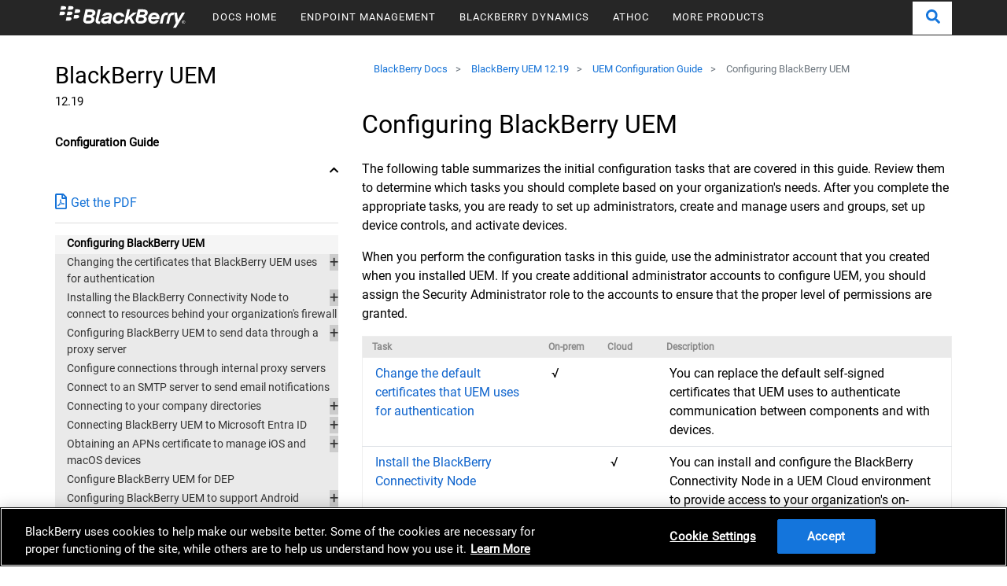

--- FILE ---
content_type: text/html;charset=utf-8
request_url: https://docs.blackberry.com/en/endpoint-management/blackberry-uem/12_19/uem-configuration/configuring-blackberry-uem
body_size: 15416
content:
<!DOCTYPE html PUBLIC "-//W3C//DTD XHTML 1.0 Strict//EN" "http://www.w3.org/TR/xhtml1/DTD/xhtml1-strict.dtd">
<html  lang="en" dir="lrt">








    <!--% OneTrust Cookies Consent Notice  %-->
    
























    <!-- OneTrust Cookies Consent Notice Start -->






    <script src="https://cdn.cookielaw.org/scripttemplates/otSDKStub.js" data-document-language="true" type="text/javascript" charset="UTF-8" data-domain-script="36ed5a8d-0495-40c4-92ad-a5793d3cdc1a"></script>


<script type="text/javascript">
    function OptanonWrapper() { }
</script>

<!-- OneTrust Cookies Consent Notice End -->



    <!-- Google Tag Manager Initialization -->
    



	

	
<script type="text/plain" class="optanon-category-C0004">
(function(w,d,s,l,i){w[l]=w[l]||[];w[l].push({'gtm.start':
new Date().getTime(),event:'gtm.js'});var f=d.getElementsByTagName(s)[0],
j=d.createElement(s),dl=l!='dataLayer'?'&l='+l:'';j.async=true;j.src=
'https://www.googletagmanager.com/gtm.js?id='+i+dl;f.parentNode.insertBefore(j,f);
})(window,document,'script','dataLayer','GTM-W2WW23Q');
</script>



<script async src="https://www.googletagmanager.com/gtag/js?id=G-95WQF52LVV"></script>

<script>
window.dataLayer = window.dataLayer || [];
function gtag(){dataLayer.push(arguments);}
gtag('js', new Date());
gtag('config', 'G-95WQF52LVV');
</script>











          







<head>
    <meta http-equiv="content-type" content="text/html; charset=UTF-8"/>
    <meta name="keywords" content=""/>
    <meta name="description" content=""/>
    
    <meta name="viewport" content="width=device-width, initial-scale=1.0">
     
	
    <script defer="defer" type="text/javascript" src="https://rum.hlx.page/.rum/@adobe/helix-rum-js@%5E2/dist/rum-standalone.js" data-routing="env=prod,tier=publish,ams=Bbcom Inc" integrity="" crossorigin="anonymous" data-enhancer-version="" data-enhancer-hash=""></script>
<link rel="stylesheet" href="/etc.clientlibs/foundation/clientlibs/main.min.b4994788cf1eaeed300a0aa7af53f3c8.css" type="text/css"/>
<script src="/etc.clientlibs/clientlibs/granite/jquery.min.3e24d4d067ac58228b5004abb50344ef.js"></script>
<script src="/etc.clientlibs/clientlibs/granite/utils.min.3b86602c4e1e0b41d9673f674a75cd4b.js"></script>
<script src="/etc.clientlibs/clientlibs/granite/jquery/granite.min.011c0fc0d0cf131bdff879743a353002.js"></script>
<script src="/etc.clientlibs/foundation/clientlibs/jquery.min.dd9b395c741ce2784096e26619e14910.js"></script>
<script src="/etc.clientlibs/foundation/clientlibs/shared.min.e9d9a3990d7779c2e8e3361187f3d36b.js"></script>
<script src="/etc.clientlibs/foundation/clientlibs/main.min.be53d5d2acc50492007c4929cbe3ee9e.js"></script>


<link href="/etc.clientlibs/settings/wcm/designs/default/static.d41d8cd98f00b204e9800998ecf8427e.css" rel="stylesheet" type="text/css"/>
<link href="/etc.clientlibs/settings/wcm/designs/default/resources.css" rel="stylesheet" type="text/css"/>

    
 
    
	
    <title>Configuring BlackBerry UEM</title>
    
</head>

<!-- Include BB Client Libraries -->
<link rel="stylesheet" href="/etc.clientlibs/shared/clientlibs/lity-2.3.1.min.733653196df35ce7d3b71156a2f30706.css" type="text/css"/>
<link rel="stylesheet" href="/etc.clientlibs/docs-bbcom/clientlibs/clientlib-dependencies.min.d41d8cd98f00b204e9800998ecf8427e.css" type="text/css"/>



    
        <link rel="stylesheet" href="/etc.clientlibs/docs-bbcom/clientlibs/clientlib-site.min.2ade385089d21ef23c6dde96ecb4e7d5.css" type="text/css"/>

    
    


<link rel="stylesheet" href="/etc.clientlibs/docs-bbcom/clientlibs/clientlib-base.min.f7706d6a394b5e3af196b56d4c7cbc98.css" type="text/css"/>


<!-- Include Client Libraries -->
<link rel="stylesheet" href="/etc.clientlibs/docs-bbcom/clientlibs/fmdita/common.min.d41d8cd98f00b204e9800998ecf8427e.css" type="text/css"/>

<link rel="stylesheet" href="/etc.clientlibs/docs-bbcom/clientlibs/fmdita/topicpage.min.16ae8df0eca5210714b0499988dd8f54.css" type="text/css"/>

<link rel="stylesheet" href="/etc.clientlibs/fmdita/clientlibs/rhjs.min.86a9066188a611fdab84908eb331aab3.css" type="text/css"/>
<link rel="stylesheet" href="/etc.clientlibs/docs-bbcom/clientlibs/fmdita/tableofcontents.min.391be77d8c466a9dc70b8fd0a86861f5.css" type="text/css"/>
<link rel="stylesheet" href="/etc.clientlibs/docs-bbcom/clientlibs/fmdita/breadcrumbs.min.fd08f6b3e667905c0326860f8cbc2afc.css" type="text/css"/>


<!-- FontAwesome -->
<script defer src="https://use.fontawesome.com/releases/v5.0.13/js/all.js" integrity="sha384-xymdQtn1n3lH2wcu0qhcdaOpQwyoarkgLVxC/wZ5q7h9gHtxICrpcaSUfygqZGOe" crossorigin="anonymous"></script>
<link rel="stylesheet" href="https://use.fontawesome.com/releases/v5.0.13/css/all.css" integrity="sha384-DNOHZ68U8hZfKXOrtjWvjxusGo9WQnrNx2sqG0tfsghAvtVlRW3tvkXWZh58N9jp" crossorigin="anonymous">











          




          

   
    
    
    
    




<body class="">
  



	

	
<noscript><iframe src="https://www.googletagmanager.com/ns.html?id=GTM-W2WW23Q" height="0" width="0" style="display:none;visibility:hidden"></iframe></noscript>




  <!-- Include Template Header -->
  <!--Specific css for latest nav to support the generated pages-->
  <style>
    .docs-nav-container{
      position: inherit;
    }
  </style>
  

<!-- skip to content: START -->
<a href='#' class='skipNav' tabindex="0">Skip Navigation</a>
<!-- skip to content: END-->
<!-- BEGIN DO NOT INDEX -->
<div class="docs-nav-container">
  <nav class="navbar navbar-expand-lg navbar-light docs-navigation" aria-label="Main Navigation">

    <a class="nav-brand" href='https://www.blackberry.com'>
      <svg version="1.1" xmlns="http://www.w3.org/2000/svg" xmlns:xlink="http://www.w3.org/1999/xlink" x="0px" y="0px" viewBox="0 0 263 58" style="enable-background:new 0 0 263 58;" xml:space="preserve">
        <style type="text/css">
          .st0 {
            fill: #FFFFFF;
          }
        </style>
        <g>
          <g>
            <g>
              <g>
                <path class="st0" d="M128.9,34.6c-0.2,0.5-1.5,2.9-4.6,2.9c-3.6,0-5-3-5-5.2c0-3.6,2.5-6.9,6.1-6.9c3.9,0,4.8,2.9,4.9,3.4h5.7
                                   c0.3-2.1-1.4-8.7-10.4-8.7c-6.6,0-11.9,5.3-11.9,12.3c0,5.8,3.6,10.2,10.3,10.2c8.3,0,10.6-6.5,10.9-8.1L128.9,34.6L128.9,34.6z
                                   "/>
                <path class="st0" d="M85.1,36.2c0-0.3,0.1-1,0.4-2.3S89.8,14,89.8,14h-5.4L80,34.5c-0.2,0.9-0.3,1.7-0.3,2.5
                                   c0,4.5,3.5,5.8,6.3,5.8c1,0,1.9-0.2,2.2-0.2c0.1-0.4,0.9-4.3,1-4.5c-0.1,0-0.7,0.1-1.4,0.1C85.7,38.1,85.1,37.3,85.1,36.2z"/>
                <polygon class="st0" points="161.2,20.2 153.7,20.2 144.1,28.9 147.4,13.9 142,13.9 135.8,42.3 141.2,42.3 142.7,35.4 146,32.8 
                                   150.6,42.3 156.6,42.3 150.1,29.5 				"/>
                <path class="st0" d="M55.6,33.5c0.4-2,4.3-19.6,4.3-19.6s6.6,0,10.2,0c7.4,0,9.2,4.1,9.2,6.6c0,5.5-5.2,7-5.9,7.2
                                   c0.6,0.2,4,1.5,4,5.9c0,4.7-4.4,8.7-11.1,8.7c0,0-2.4,0-3.1,0C57.6,42.3,54.5,38.4,55.6,33.5z M71.6,33.2c0-1.3-0.9-3-4.7-3h-5
                                   L60.5,37h5.6C69.7,37,71.6,35.4,71.6,33.2z M73.4,21.7c0-1.4-1.1-2.6-3.6-2.6h-5.5l-1.2,5.7h5.7C71.9,24.9,73.4,23.4,73.4,21.7z
                                   "/>
                <path class="st0" d="M158.7,33.5c0.4-2,4.3-19.6,4.3-19.6s6.6,0,10.2,0c7.4,0,9.2,4.1,9.2,6.6c0,5.5-5.2,7-5.9,7.2
                                   c0.6,0.2,4,1.5,4,5.9c0,4.7-4.4,8.7-11.1,8.7c0,0-2.4,0-3.1,0C160.7,42.3,157.7,38.4,158.7,33.5z M174.7,33.2c0-1.3-0.9-3-4.7-3
                                   h-5l-1.5,6.9h5.6C172.9,37,174.7,35.4,174.7,33.2z M176.6,21.7c0-1.4-1-2.6-3.6-2.6h-5.5l-1.2,5.7h5.7
                                   C175,24.9,176.6,23.4,176.6,21.7z"/>
                <path class="st0" d="M219.5,20.2c-5.7,0-9.6,3.4-10.9,9.7c-0.6,2.7-2.6,12.3-2.6,12.3h5.4c0,0,2-9.1,2.6-12c0.8-3.8,2.8-5,5.5-5
                                   c0.9,0,1.4,0.1,1.7,0.1c0.1-0.8,0.9-4.2,1.1-5C221.6,20.4,220.7,20.2,219.5,20.2z"/>
                <path class="st0" d="M237.7,50.7l18-30.5h-5.8l-8.3,14.4l-1.9-14.4c0,0-2.9,0-6.2,0c-7.1,0-10.8,3.2-12.1,9.4
                                   c-0.7,3.1-2.7,12.6-2.7,12.6h5.4c0,0,2-9.1,2.7-12.7c0.8-3.5,3.4-4.6,6.2-4l1.1-5.2c0.8,4.9,3.4,20.8,3.4,20.8l-5.6,9.6
                                   C231.9,50.7,237.7,50.7,237.7,50.7z"/>
                <path class="st0" d="M100.5,32.9c1.2-0.2,4.6-0.7,5.1-0.8c-0.1,0.4-0.2,1-0.3,1.4c-0.6,2.7-3.3,4.4-6.3,4.4c-1.9,0-3-1-3-2.3
                                   C95.9,34.6,96.9,33.4,100.5,32.9z M98.5,27.1c0.1-0.2,1.5-2.3,4.9-2.3c2.1,0,3.2,0.8,3.2,1.7c0,1.3-2.2,1.7-5.9,2.2
                                   c-6.4,0.9-10.5,2.9-10.5,7.5c0,3.3,2.7,6.5,7.6,6.5c4,0,6.1-2.4,6.3-2.6c0,0.6,0.1,1.5,0.2,2.2c0.4,0,4.2,0,5.5,0
                                   c-0.2-1-0.6-2.8,0.1-5.7c0.3-1.5,1.3-6,1.8-8.5c0.9-4.6-1.6-7.9-8.1-7.9c-8.4,0-10.8,6-11.2,7h6.1V27.1z"/>
                <path class="st0" d="M198.1,35.7c-0.2,0.4-1.5,2.3-4.4,2.3c-4.2,0-5.2-3.6-5.1-4.5c2.2,0,15.2,0,16.3,0c0.1-0.4,0.5-1.9,0.5-3.3
                                   c0-5.2-3.5-9.9-10.6-9.9c-6.5,0-11.7,5.4-11.7,11.9c0,6.2,3.8,10.7,10.4,10.7c8.2,0,10.4-6.4,10.6-7
                                   C202.7,35.7,198.1,35.7,198.1,35.7z M194.9,25.1c3.6,0,5,2.2,4.8,4c-2.1,0-8.2,0-10.3,0C189.7,27.9,191.4,25.1,194.9,25.1z"/>
              </g>
              <g>
                <path class="st0" d="M21.7,10.7c0-1.4-0.8-3.1-4.3-3.1c-1.4,0-5.4,0-5.4,0l-1.5,7.1c0,0,2.9,0,5.6,0
                                   C20.4,14.7,21.7,12.6,21.7,10.7z"/>
                <path class="st0" d="M36.2,10.7c0-1.4-0.8-3.1-4.3-3.1c-1.4,0-5.4,0-5.4,0L25,14.7c0,0,2.9,0,5.6,0C35,14.7,36.2,12.6,36.2,10.7
                                   z"/>
                <path class="st0" d="M19.7,21.4c0-1.4-0.8-3.1-4.3-3.1c-1.4,0-5.4,0-5.4,0l-1.5,7.1c0,0,2.9,0,5.6,0
                                   C18.5,25.4,19.7,23.3,19.7,21.4z"/>
                <path class="st0" d="M34.3,21.4c0-1.4-0.8-3.1-4.3-3.1c-1.4,0-5.4,0-5.4,0L23,25.4c0,0,2.9,0,5.6,0C33,25.4,34.3,23.3,34.3,21.4
                                   z"/>
                <path class="st0" d="M49.5,17c0-1.4-0.8-3.1-4.3-3.1c-1.4,0-5.4,0-5.4,0L38.2,21c0,0,2.9,0,5.6,0C48.2,21,49.5,19,49.5,17z"/>
                <path class="st0" d="M47.4,28.1c0-1.4-0.8-3.1-4.3-3.1c-1.4,0-5.4,0-5.4,0l-1.5,7.1c0,0,2.9,0,5.6,0
                                   C46.1,32.1,47.4,30.1,47.4,28.1z"/>
                <path class="st0" d="M32.2,32.5c0-1.4-0.8-3.1-4.3-3.1c-1.4,0-5.4,0-5.4,0L21,36.5c0,0,2.9,0,5.6,0
                                   C30.9,36.5,32.2,34.4,32.2,32.5z"/>
              </g>
            </g>
          </g>
        </g>
        <g>
          <path class="st0" d="M252.7,36c1.7,0,3.2,1.4,3.2,3.2c0,1.9-1.5,3.2-3.2,3.2c-1.8,0-3.2-1.4-3.2-3.2C249.5,37.3,251,36,252.7,36z
                        M252.7,36.5c-1.5,0-2.6,1.1-2.6,2.7c0,1.6,1.1,2.7,2.6,2.7s2.6-1.1,2.6-2.7S254.2,36.5,252.7,36.5z M252,41h-0.6v-3.7h1.4
                       c0.9,0,1.3,0.3,1.3,1.1c0,0.7-0.4,0.9-1,1l1.1,1.6h-0.6l-1-1.6H252V41z M252,38.9h0.7c0.7,0,0.9-0.2,0.9-0.6c0-0.4-0.2-0.6-0.8-0.6
                       H252V38.9z"/>
        </g>
      </svg>
      <!-- <span class="seperator">|</span>
    <span class="docs-text">DOCS</span> -->
    </a><button class="navbar-toggler navbar-toggler-right" type="button" data-toggle="collapse" data-target="#navigationv1">

      <span></span>
      <span></span>
      <span></span>
    </button>
    <div class="collapse navbar-collapse" id="navigationv1">
      <ul class="navbar-nav">
        <!-- <li class="nav-item dropdown" data-sly-test="true">
            <a class="nav-link" href="https://docs.blackberry.com">DOCS HOME</a>
          </li> -->
        <li class="nav-item dropdown">
          
            <a class="nav-link" href="/content/docs-blackberry-com/en">DOCS HOME</a>
          
          
        </li>
      
        <!-- <li class="nav-item dropdown" data-sly-test="false">
            <a class="nav-link" href="https://docs.blackberry.com">DOCS HOME</a>
          </li> -->
        <li class="nav-item dropdown">
          
          
            <a class="nav-link dropdown-toggle" data-toggle="dropdown">ENDPOINT MANAGEMENT</a>
            
            
<div class="dropdown-menu py-1" data-two-column-layout="false">
    <!--%simple dropdown%-->

    <div class="col-md-12 px-1">
        




<ul role="menu" class="list-unstyled">
    <li role="none">
        <a href="/content/docs-blackberry-com/en/endpoint-management/blackberry-uem" role="menuitem" class="dropdown-item ">
            BlackBerry UEM
        </a>
    </li>

    <li role="none">
        <a href="/content/docs-blackberry-com/en/endpoint-management/blackberry-uem-client" role="menuitem" class="dropdown-item ">
            BlackBerry UEM Client
        </a>
    </li>

    <li role="none">
        <a href="/content/docs-blackberry-com/en/endpoint-management/blackberry-enterprise-mobility-server" role="menuitem" class="dropdown-item ">
            BlackBerry Enterprise Mobility Server
        </a>
    </li>

    <li role="none">
        <a href="/content/docs-blackberry-com/en/endpoint-management/blackberry-analytics" role="menuitem" class="dropdown-item ">
            BlackBerry Analytics
        </a>
    </li>

    <li role="none">
        <a href="/content/docs-blackberry-com/en/unified-endpoint-security/blackberry-protect-mobile-uem" role="menuitem" class="dropdown-item ">
            BlackBerry Protect Mobile
        </a>
    </li>

    <li role="none">
        <a href="/content/docs-blackberry-com/en/development-tools/blackberry-web-services-for-blackberry-uem" role="menuitem" class="dropdown-item ">
            SDK: BlackBerry Web Services for BlackBerry UEM
        </a>
    </li>
</ul>
    </div>


</div>

          
        </li>
      
        <!-- <li class="nav-item dropdown" data-sly-test="false">
            <a class="nav-link" href="https://docs.blackberry.com">DOCS HOME</a>
          </li> -->
        <li class="nav-item dropdown">
          
          
            <a class="nav-link dropdown-toggle" data-toggle="dropdown">BLACKBERRY DYNAMICS</a>
            
            
<div class="dropdown-menu py-1" data-two-column-layout="false">
    <!--%simple dropdown%-->

    <div class="col-md-12 px-1">
        




<ul role="menu" class="list-unstyled">
    <li role="none">
        <a href="/content/docs-blackberry-com/en/blackberry-dynamics-apps/blackberry-access" role="menuitem" class="dropdown-item ">
            BlackBerry Access
        </a>
    </li>

    <li role="none">
        <a href="/content/docs-blackberry-com/en/blackberry-dynamics-apps/blackberry-bridge" role="menuitem" class="dropdown-item ">
            BlackBerry Bridge
        </a>
    </li>

    <li role="none">
        <a href="/content/docs-blackberry-com/en/blackberry-dynamics-apps/blackberry-connect" role="menuitem" class="dropdown-item ">
            BlackBerry Connect
        </a>
    </li>

    <li role="none">
        <a href="/content/docs-blackberry-com/en/blackberry-dynamics-apps/blackberry-edit" role="menuitem" class="dropdown-item ">
            BlackBerry Edit
        </a>
    </li>

    <li role="none">
        <a href="/content/docs-blackberry-com/en/blackberry-dynamics-apps/blackberry-notes" role="menuitem" class="dropdown-item ">
            BlackBerry Notes
        </a>
    </li>

    <li role="none">
        <a href="/content/docs-blackberry-com/en/blackberry-dynamics-apps/blackberry-tasks" role="menuitem" class="dropdown-item ">
            BlackBerry Tasks
        </a>
    </li>

    <li role="none">
        <a href="/content/docs-blackberry-com/en/blackberry-dynamics-apps/blackberry-work" role="menuitem" class="dropdown-item ">
            BlackBerry Work
        </a>
    </li>

    <li role="none">
        <a href="/content/docs-blackberry-com/en/development-tools/blackberry-dynamics-sdk-android" role="menuitem" class="dropdown-item ">
            SDK: BlackBerry Dynamics
        </a>
    </li>

    <li role="none">
        <a href="/content/docs-blackberry-com/en/development-tools/blackberry-dynamics-launcher-framework-for-android" role="menuitem" class="dropdown-item ">
            SDK: BlackBerry Dynamics Launcher SDK
        </a>
    </li>

    <li role="none">
        <a href="/content/docs-blackberry-com/en/endpoint-management/blackberry-dynamics" role="menuitem" class="dropdown-item ">
            Security and Architecture
        </a>
    </li>
</ul>
    </div>


</div>

          
        </li>
      
        <!-- <li class="nav-item dropdown" data-sly-test="false">
            <a class="nav-link" href="https://docs.blackberry.com">DOCS HOME</a>
          </li> -->
        <li class="nav-item dropdown">
          
          
            <a class="nav-link dropdown-toggle" data-toggle="dropdown">ATHOC</a>
            
            
<div class="dropdown-menu py-1" data-two-column-layout="false">
    <!--%simple dropdown%-->

    <div class="col-md-12 px-1">
        




<ul role="menu" class="list-unstyled">
    <li role="none">
        <a href="/content/docs-blackberry-com/en/id-comm-collab/blackberry-athoc" role="menuitem" class="dropdown-item ">
            BlackBerry AtHoc
        </a>
    </li>

    <li role="none">
        <a href="/content/docs-blackberry-com/en/id-comm-collab/blackberry-athoc/mobile-apps" role="menuitem" class="dropdown-item ">
            BlackBerry AtHoc Mobile App
        </a>
    </li>

    <li role="none">
        <a href="/content/docs-blackberry-com/en/id-comm-collab/blackberry-athoc/desktop-apps" role="menuitem" class="dropdown-item ">
            BlackBerry AtHoc Desktop App
        </a>
    </li>

    <li role="none">
        <a href="/content/docs-blackberry-com/en/id-comm-collab/blackberry-athoc/integrations" role="menuitem" class="dropdown-item ">
            BlackBerry AtHoc Integrations
        </a>
    </li>

    <li role="none">
        <a href="/content/docs-blackberry-com/en/id-comm-collab/blackberry-athoc/geofencing" role="menuitem" class="dropdown-item ">
            BlackBerry AtHoc Geofencing App
        </a>
    </li>

    <li role="none">
        <a href="/content/docs-blackberry-com/en/id-comm-collab/blackberry-athoc/usc" role="menuitem" class="dropdown-item ">
            BlackBerry AtHoc User Sync Client
        </a>
    </li>
</ul>
    </div>


</div>

          
        </li>
      
        <!-- <li class="nav-item dropdown" data-sly-test="false">
            <a class="nav-link" href="https://docs.blackberry.com">DOCS HOME</a>
          </li> -->
        <li class="nav-item dropdown">
          
          
            <a class="nav-link dropdown-toggle" data-toggle="dropdown">MORE PRODUCTS</a>
            
            

<div class="container dropdown-menu py-1 twocolumn-layout dropdown-menu-right" data-two-column-layout="true">
    <!--%complex dropdown%-->
    <div class="row px-1">
        <div class="col-md-6 ">
            



    <h6>Identity, Communication, and Collaboration</h6>


<ul role="menu" class="list-unstyled">
    <li role="none">
        <a href="/content/docs-blackberry-com/en/id-comm-collab/blackberry-2fa" role="menuitem" class="dropdown-item ">
            BlackBerry 2FA
        </a>
    </li>

    <li role="none">
        <a href="/content/docs-blackberry-com/en/id-comm-collab/bbm-enterprise" role="menuitem" class="dropdown-item ">
            BBM Enterprise
        </a>
    </li>

    <li role="none">
        <a href="/content/docs-blackberry-com/en/id-comm-collab/blackberry-enterprise-id" role="menuitem" class="dropdown-item ">
            BlackBerry Enterprise ID
        </a>
    </li>

    <li role="none">
        <a href="/content/docs-blackberry-com/en/id-comm-collab/blackberry-org-connect" role="menuitem" class="dropdown-item ">
            BlackBerry Org Connect
        </a>
    </li>

    <li role="none">
        <a href="/content/docs-blackberry-com/en/id-comm-collab/blackberry-workspaces" role="menuitem" class="dropdown-item ">
            BlackBerry Workspaces
        </a>
    </li>
</ul>
        </div>

    
        <div class="col-md-6 ">
            



    <h6>Development Tools</h6>


<ul role="menu" class="list-unstyled">
    <li role="none">
        <a href="/content/docs-blackberry-com/en/development-tools/blackberry-dynamics-launcher-framework-for-android" role="menuitem" class="dropdown-item ">
            BlackBerry Dynamics Launcher SDK
        </a>
    </li>

    <li role="none">
        <a href="/content/docs-blackberry-com/en/development-tools/blackberry-dynamics-sdk-android" role="menuitem" class="dropdown-item ">
            BlackBerry Dynamics SDK
        </a>
    </li>

    <li role="none">
        <a href="/content/docs-blackberry-com/en/development-tools/blackberry-web-services-for-blackberry-uem" role="menuitem" class="dropdown-item ">
            BlackBerry Web Services for BlackBerry UEM
        </a>
    </li>

    <li role="none">
        <a href="/content/docs-blackberry-com/en/id-comm-collab/blackberry-workspaces/blackberry-workspaces-sdk-for-android" role="menuitem" class="dropdown-item ">
            BlackBerry Workspaces SDK
        </a>
    </li>
</ul>
        </div>

    
        <div class="col-md-6 ">
            





        </div>

    </div>



</div>
          
        </li>
      </ul>
      <ul class="navbar-nav ml-auto">
        <li class="nav-item active search-icon">
          <a class="nav-link open-search-btn search-icon-link" role="button">
            <svg aria-hidden="true" data-prefix="fa" data-icon="search" xmlns="http://www.w3.org/2000/svg" viewBox="0 0 512 512" data-fa-i2svg=""><path fill="currentColor" d="M505 442.7L405.3 343c-4.5-4.5-10.6-7-17-7H372c27.6-35.3 44-79.7 44-128C416 93.1 322.9 0 208 0S0 93.1 0 208s93.1 208 208 208c48.3 0 92.7-16.4 128-44v16.3c0 6.4 2.5 12.5 7 17l99.7 99.7c9.4 9.4 24.6 9.4 33.9 0l28.3-28.3c9.4-9.4 9.4-24.6.1-34zM208 336c-70.7 0-128-57.2-128-128 0-70.7 57.2-128 128-128 70.7 0 128 57.2 128 128 0 70.7-57.2 128-128 128z"></path></svg>
          </a>
          <div id="searchOverlay" class="search-overlay">
            <span class="close-search-btn" title="Close Search">×</span>
            <div class="overlay-content">
              <form id="search-form">
                <input id="search-form--input" description="Search" data-search-url="https://docs.blackberry.com/en/search" type="text" placeholder="Search" name="search"/>
                  <!-- no font awesome -->
                  <button type="submit">
                    <svg aria-hidden="true" data-prefix="fa" data-icon="search" xmlns="http://www.w3.org/2000/svg" viewBox="0 0 512 512" data-fa-i2svg=""><path fill="currentColor" d="M505 442.7L405.3 343c-4.5-4.5-10.6-7-17-7H372c27.6-35.3 44-79.7 44-128C416 93.1 322.9 0 208 0S0 93.1 0 208s93.1 208 208 208c48.3 0 92.7-16.4 128-44v16.3c0 6.4 2.5 12.5 7 17l99.7 99.7c9.4 9.4 24.6 9.4 33.9 0l28.3-28.3c9.4-9.4 9.4-24.6.1-34zM208 336c-70.7 0-128-57.2-128-128 0-70.7 57.2-128 128-128 70.7 0 128 57.2 128 128 0 70.7-57.2 128-128 128z"></path></svg>
                  </button>
              </form>
            </div>
          </div>
        </li>
      </ul>
    </div>
  </nav>
</div>
<!-- END DO NOT INDEX -->

  <main class="clearfix">
      <div class="container detailpage">
          <div class="row">

            <!-- TOC Component -->
            <div class="col-md-4 col-sm-12 leftsidebar">
                 <div class="greybg">
                 <div>
    <div class="accordion greenbgbtn active">
        <button>
            <div class="nav-product-name">BlackBerry UEM</div>
            <div class="nav-product-version">12.19</div>
            <div class="nav-product-type">Configuration Guide</div>
        </button>
    </div>

    <div class="bottomgreyborder">
        <div><div>

  <a href="/content/dam/docs-blackberry-com/release-pdfs/en/blackberry-uem/12_19/UEM-12-19-Configuration-Guide-en.pdf">
    <span class='icon'>
      <svg xmlns="http://www.w3.org/2000/svg" viewBox="0 0 384 512">
        <path d="M369.9 97.9L286 14C277 5 264.8-.1 252.1-.1H48C21.5 0 0 21.5 0 48v416c0 26.5 21.5 48 48 48h288c26.5 0 48-21.5 48-48V131.9c0-12.7-5.1-25-14.1-34zM332.1 128H256V51.9l76.1 76.1zM48 464V48h160v104c0 13.3 10.7 24 24 24h104v288H48zm250.2-143.7c-12.2-12-47-8.7-64.4-6.5-17.2-10.5-28.7-25-36.8-46.3 3.9-16.1 10.1-40.6 5.4-56-4.2-26.2-37.8-23.6-42.6-5.9-4.4 16.1-.4 38.5 7 67.1-10 23.9-24.9 56-35.4 74.4-20 10.3-47 26.2-51 46.2-3.3 15.8 26 55.2 76.1-31.2 22.4-7.4 46.8-16.5 68.4-20.1 18.9 10.2 41 17 55.8 17 25.5 0 28-28.2 17.5-38.7zm-198.1 77.8c5.1-13.7 24.5-29.5 30.4-35-19 30.3-30.4 35.7-30.4 35zm81.6-190.6c7.4 0 6.7 32.1 1.8 40.8-4.4-13.9-4.3-40.8-1.8-40.8zm-24.4 136.6c9.7-16.9 18-37 24.7-54.7 8.3 15.1 18.9 27.2 30.1 35.5-20.8 4.3-38.9 13.1-54.8 19.2zm131.6-5s-5 6-37.3-7.8c35.1-2.6 40.9 5.4 37.3 7.8z"/>
      </svg>
    </span>
      Get the PDF
  </a>
    <!--
      Font Awesome Free 5.5.0 by @fontawesome - https://fontawesome.com
      License - https://fontawesome.com/license/free (Icons: CC BY 4.0, Fonts: SIL OFL 1.1, Code: MIT License)
    -->
</div>


    
</div>
    </div>

    <div class="panel">
        <ul id="tree3">
            <li><a href="/en/endpoint-management/blackberry-uem/12_19/uem-configuration/configuring-blackberry-uem">Configuring BlackBerry UEM</a>
                
            </li>
        
            <li><a href="/en/endpoint-management/blackberry-uem/12_19/uem-configuration/awi1413557761957">Changing the certificates that BlackBerry UEM uses for authentication</a>
                <ul>
                    <li><a href="/en/endpoint-management/blackberry-uem/12_19/uem-configuration/awi1413557761957/considerations-for-changing-blackberry-dynamics-certificates">Considerations for changing BlackBerry Dynamics certificates</a>
                        
                    </li>
                
                    <li><a href="/en/endpoint-management/blackberry-uem/12_19/uem-configuration/awi1413557761957/awi1413557643370">Change a BlackBerry UEM certificate</a>
                        
                    </li>
                </ul>
            </li>
        
            <li><a href="/en/endpoint-management/blackberry-uem/12_19/uem-configuration/car1421424562148">Installing the BlackBerry Connectivity Node to connect to resources behind your organization&#39;s firewall</a>
                <ul>
                    <li><a href="/en/endpoint-management/blackberry-uem/12_19/uem-configuration/car1421424562148/car1421424574301">Steps to install and activate the BlackBerry Connectivity Node</a>
                        
                    </li>
                
                    <li><a href="/en/endpoint-management/blackberry-uem/12_19/uem-configuration/car1421424562148/requirements-blackberry-connectivity-node">Requirements: BlackBerry Connectivity Node</a>
                        
                    </li>
                
                    <li><a href="/en/endpoint-management/blackberry-uem/12_19/uem-configuration/car1421424562148/car1421424588870">Install and configure the BlackBerry Connectivity Node</a>
                        
                    </li>
                
                    <li><a href="/en/endpoint-management/blackberry-uem/12_19/uem-configuration/car1421424562148/create-a-server-group-to-manage-regional-connections">Create a server group to manage regional connections</a>
                        
                    </li>
                
                    <li><a href="/en/endpoint-management/blackberry-uem/12_19/uem-configuration/car1421424562148/troubleshooting--blackberry-connectivity-node">Troubleshooting: BlackBerry Connectivity Node</a>
                        
                    </li>
                </ul>
            </li>
        
            <li><a href="/en/endpoint-management/blackberry-uem/12_19/uem-configuration/car1404846158685">Configuring BlackBerry UEM to send data through a proxy server</a>
                <ul>
                    <li><a href="/en/endpoint-management/blackberry-uem/12_19/uem-configuration/car1404846158685/mgr1411316184818">Sending data through a TCP proxy server to the BlackBerry Infrastructure</a>
                        <ul>
                            <li><a href="/en/endpoint-management/blackberry-uem/12_19/uem-configuration/car1404846158685/mgr1411316184818/car1404846160326">Configure BlackBerry UEM to use a transparent TCP proxy server</a>
                                
                            </li>
                        
                            <li><a href="/en/endpoint-management/blackberry-uem/12_19/uem-configuration/car1404846158685/mgr1411316184818/car1404846160997">Enable SOCKS v5 on a TCP proxy server</a>
                                
                            </li>
                        </ul>
                    </li>
                
                    <li><a href="/en/endpoint-management/blackberry-uem/12_19/uem-configuration/car1404846158685/mgr1409004462837">Install a standalone BlackBerry Router in a UEM Cloud environment</a>
                        
                    </li>
                </ul>
            </li>
        
            <li><a href="/en/endpoint-management/blackberry-uem/12_19/uem-configuration/rqv1457708244248">Configure connections through internal proxy servers</a>
                
            </li>
        
            <li><a href="/en/endpoint-management/blackberry-uem/12_19/uem-configuration/idu1398785959615">Connect to an SMTP server to send email notifications</a>
                
            </li>
        
            <li><a href="/en/endpoint-management/blackberry-uem/12_19/uem-configuration/car142142456214-0">Connecting to your company directories</a>
                <ul>
                    <li><a href="/en/endpoint-management/blackberry-uem/12_19/uem-configuration/car142142456214-0/mij1395341430037">Connect to a Microsoft Active Directory instance</a>
                        
                    </li>
                
                    <li><a href="/en/endpoint-management/blackberry-uem/12_19/uem-configuration/car142142456214-0/mij1395341546567">Connect to an LDAP directory</a>
                        
                    </li>
                
                    <li><a href="/en/endpoint-management/blackberry-uem/12_19/uem-configuration/car142142456214-0/mij1402324092809">Enable directory-linked groups</a>
                        
                    </li>
                
                    <li><a href="/en/endpoint-management/blackberry-uem/12_19/uem-configuration/car142142456214-0/jht1481221681840">Enable and configure onboarding and offboarding</a>
                        
                    </li>
                
                    <li><a href="/en/endpoint-management/blackberry-uem/12_19/uem-configuration/car142142456214-0/mij1401900131423">Synchronize a directory connection</a>
                        
                    </li>
                </ul>
            </li>
        
            <li><a href="/en/endpoint-management/blackberry-uem/12_19/uem-configuration/get1523376832670">Connecting BlackBerry UEM to Microsoft Entra ID</a>
                <ul>
                    <li><a href="/en/endpoint-management/blackberry-uem/12_19/uem-configuration/get1523376832670/aga1523305686024">Connect BlackBerry UEM to Entra ID to create directory user accounts</a>
                        
                    </li>
                
                    <li><a href="/en/endpoint-management/blackberry-uem/12_19/uem-configuration/get1523376832670/configuring-uem-to-deploy-apps-protected-by-intune">Configuring BlackBerry UEM to manage Microsoft Intune app protection profiles</a>
                        <ul>
                            <li><a href="/en/endpoint-management/blackberry-uem/12_19/uem-configuration/get1523376832670/configuring-uem-to-deploy-apps-protected-by-intune/prerequisites-to-support-intune-app-protection">Prerequisites to support Intune app protection</a>
                                
                            </li>
                        
                            <li><a href="/en/endpoint-management/blackberry-uem/12_19/uem-configuration/get1523376832670/configuring-uem-to-deploy-apps-protected-by-intune/fqu1497034561348">Create an app registration in Entra</a>
                                
                            </li>
                        
                            <li><a href="/en/endpoint-management/blackberry-uem/12_19/uem-configuration/get1523376832670/configuring-uem-to-deploy-apps-protected-by-intune/jwo1497296356621">Configure BlackBerry UEM to synchronize with Microsoft Intune</a>
                                
                            </li>
                        </ul>
                    </li>
                
                    <li><a href="/en/endpoint-management/blackberry-uem/12_19/uem-configuration/get1523376832670/Configuring-Azure-AD-Conditional-Access">Configuring BlackBerry UEM as an Intune compliance partner in Entra</a>
                        <ul>
                            <li><a href="/en/endpoint-management/blackberry-uem/12_19/uem-configuration/get1523376832670/Configuring-Azure-AD-Conditional-Access/Configure-Azure-AD-Conditional-Access">Configure Entra ID conditional access</a>
                                
                            </li>
                        </ul>
                    </li>
                </ul>
            </li>
        
            <li><a href="/en/endpoint-management/blackberry-uem/12_19/uem-configuration/mca1371848266369">Obtaining an APNs certificate to manage iOS and macOS devices</a>
                <ul>
                    <li><a href="/en/endpoint-management/blackberry-uem/12_19/uem-configuration/mca1371848266369/mca1371848740183">Request and register an APNs certificate</a>
                        
                    </li>
                
                    <li><a href="/en/endpoint-management/blackberry-uem/12_19/uem-configuration/mca1371848266369/troubleshooting-apns">Troubleshooting: APNs</a>
                        
                    </li>
                </ul>
            </li>
        
            <li><a href="/en/endpoint-management/blackberry-uem/12_19/uem-configuration/configure-blackberry-uem-for-dep">Configure BlackBerry UEM for DEP</a>
                
            </li>
        
            <li><a href="/en/endpoint-management/blackberry-uem/12_19/uem-configuration/idu1429627447949">Configuring BlackBerry UEM to support Android Enterprise devices</a>
                <ul>
                    <li><a href="/en/endpoint-management/blackberry-uem/12_19/uem-configuration/idu1429627447949/ftk1472144322976">Configure BlackBerry UEM to support Android Enterprise devices</a>
                        
                    </li>
                </ul>
            </li>
        
            <li><a href="/en/endpoint-management/blackberry-uem/12_19/uem-configuration/configuring-uem-to-support-android-management-devices">Configuring BlackBerry UEM to support Android Management devices</a>
                <ul>
                    <li><a href="/en/endpoint-management/blackberry-uem/12_19/uem-configuration/configuring-uem-to-support-android-management-devices/configure-android-management-in-the-google-cloud-console">Configure Android Management in the Google Cloud console</a>
                        
                    </li>
                
                    <li><a href="/en/endpoint-management/blackberry-uem/12_19/uem-configuration/configuring-uem-to-support-android-management-devices/configure-android-management-in-blackberry-uem">Configure Android Management in BlackBerry UEM</a>
                        
                    </li>
                </ul>
            </li>
        
            <li><a href="/en/endpoint-management/blackberry-uem/12_19/uem-configuration/Managing-Chrome-OS-devices">Extending the management of Chrome OS devices to BlackBerry UEM</a>
                <ul>
                    <li><a href="/en/endpoint-management/blackberry-uem/12_19/uem-configuration/Managing-Chrome-OS-devices/Create-a-service-account-that-UEM-uses-to-authenticate-with-your-Google-Cloud-or-G-Suite-domain">Create a service account to authenticate with the Google domain</a>
                        
                    </li>
                
                    <li><a href="/en/endpoint-management/blackberry-uem/12_19/uem-configuration/Managing-Chrome-OS-devices/Enable-additional-APIs-to-allow-UEM-to-sync-the-Chrome-OS-data">Enable UEM to synchronize Chrome OS data</a>
                        
                    </li>
                
                    <li><a href="/en/endpoint-management/blackberry-uem/12_19/uem-configuration/Managing-Chrome-OS-devices/Integrate-BlackBerry-UEM-with-your-Google-Cloud-or-G-Suite-domain">Integrate UEM with the Google domain</a>
                        
                    </li>
                </ul>
            </li>
        
            <li><a href="/en/endpoint-management/blackberry-uem/12_19/uem-configuration/idu1444415929533">Simplifying Windows 10 activations</a>
                <ul>
                    <li><a href="/en/endpoint-management/blackberry-uem/12_19/uem-configuration/idu1444415929533/Integrate-UEM-with-Azure-Active-Directory-Join">Integrate UEM with Entra ID join</a>
                        <ul>
                            <li><a href="/en/endpoint-management/blackberry-uem/12_19/uem-configuration/idu1444415929533/Integrate-UEM-with-Azure-Active-Directory-Join/Create-a-Windows-Autopilot-deployment-profile">Configure Windows Autopilot for device activation</a>
                                
                            </li>
                        </ul>
                    </li>
                
                    <li><a href="/en/endpoint-management/blackberry-uem/12_19/uem-configuration/idu1444415929533/idu1444415981889">Deploy a discovery service to simplify Windows 10 activations</a>
                        
                    </li>
                </ul>
            </li>
        
            <li><a href="/en/endpoint-management/blackberry-uem/12_19/uem-configuration/ksa1409946290255">Migrating users, devices, groups, and other data from a source server</a>
                <ul>
                    <li><a href="/en/endpoint-management/blackberry-uem/12_19/uem-configuration/ksa1409946290255/ksa1415624809734">Prerequisites: Migrating users, devices, groups, and other data from a source BlackBerry server</a>
                        
                    </li>
                
                    <li><a href="/en/endpoint-management/blackberry-uem/12_19/uem-configuration/ksa1409946290255/uem-migration-best-practices-and-considerations">UEM migration best practices and considerations</a>
                        
                    </li>
                
                    <li><a href="/en/endpoint-management/blackberry-uem/12_19/uem-configuration/ksa1409946290255/ksa1409947919385">Connect to a source server</a>
                        
                    </li>
                
                    <li><a href="/en/endpoint-management/blackberry-uem/12_19/uem-configuration/ksa1409946290255/ksa1409948371874">Migrate IT policies, profiles, and groups from a source server</a>
                        
                    </li>
                
                    <li><a href="/en/endpoint-management/blackberry-uem/12_19/uem-configuration/ksa1409946290255/ksa1409949129243">Migrate users from a source server</a>
                        
                    </li>
                
                    <li><a href="/en/endpoint-management/blackberry-uem/12_19/uem-configuration/ksa1409946290255/ksa1409949900781">Migrate devices from a source server</a>
                        
                    </li>
                </ul>
            </li>
        
            <li><a href="/en/endpoint-management/blackberry-uem/12_19/uem-configuration/ski1473699481442">Configuring network communication and properties for BlackBerry Dynamics apps</a>
                <ul>
                    <li><a href="/en/endpoint-management/blackberry-uem/12_19/uem-configuration/ski1473699481442/uws1473699536468">Manage BlackBerry Proxy clusters</a>
                        
                    </li>
                
                    <li><a href="/en/endpoint-management/blackberry-uem/12_19/uem-configuration/ski1473699481442/yaa1473699582248">Configure Direct Connect using port forwarding</a>
                        
                    </li>
                
                    <li><a href="/en/endpoint-management/blackberry-uem/12_19/uem-configuration/ski1473699481442/hbj1473699623312">Configure BlackBerry Dynamics properties</a>
                        <ul>
                            <li><a href="/en/endpoint-management/blackberry-uem/12_19/uem-configuration/ski1473699481442/hbj1473699623312/knb1473699643939">BlackBerry Dynamics global properties</a>
                                
                            </li>
                        
                            <li><a href="/en/endpoint-management/blackberry-uem/12_19/uem-configuration/ski1473699481442/hbj1473699623312/ijm1515168451681">BlackBerry Dynamics properties</a>
                                
                            </li>
                        
                            <li><a href="/en/endpoint-management/blackberry-uem/12_19/uem-configuration/ski1473699481442/hbj1473699623312/cey1510169255980">BlackBerry Proxy properties</a>
                                
                            </li>
                        </ul>
                    </li>
                
                    <li><a href="/en/endpoint-management/blackberry-uem/12_19/uem-configuration/ski1473699481442/pcv1492007275925">Configure communication settings for BlackBerry Dynamics apps</a>
                        
                    </li>
                
                    <li><a href="/en/endpoint-management/blackberry-uem/12_19/uem-configuration/ski1473699481442/kuj1529523725122">Sending BlackBerry Dynamics app data through an HTTP proxy</a>
                        <ul>
                            <li><a href="/en/endpoint-management/blackberry-uem/12_19/uem-configuration/ski1473699481442/kuj1529523725122/HTTPProxyPACLimitations">Considerations for using a PAC file with BlackBerry Proxy</a>
                                
                            </li>
                        
                            <li><a href="/en/endpoint-management/blackberry-uem/12_19/uem-configuration/ski1473699481442/kuj1529523725122/atc1529524370954">Configure BlackBerry Dynamics app proxy settings</a>
                                
                            </li>
                        </ul>
                    </li>
                
                    <li><a href="/en/endpoint-management/blackberry-uem/12_19/uem-configuration/ski1473699481442/methods-for-routing-traffic-for-blackberry-dynamics-apps">Methods for routing traffic for BlackBerry Dynamics apps</a>
                        <ul>
                            <li><a href="/en/endpoint-management/blackberry-uem/12_19/uem-configuration/ski1473699481442/methods-for-routing-traffic-for-blackberry-dynamics-apps/example-routing-scenarios-for-blackberry-dynamics-traffic">Example routing scenarios for BlackBerry Dynamics traffic</a>
                                
                            </li>
                        </ul>
                    </li>
                
                    <li><a href="/en/endpoint-management/blackberry-uem/12_19/uem-configuration/ski1473699481442/Kerberos-Constrained-Delegation">Configuring Kerberos authentication for BlackBerry Dynamics apps</a>
                        <ul>
                            <li><a href="/en/endpoint-management/blackberry-uem/12_19/uem-configuration/ski1473699481442/Kerberos-Constrained-Delegation/prerequisites-for-configuring-kcd">Prerequisites for configuring KCD for BlackBerry Dynamics apps</a>
                                
                            </li>
                        
                            <li><a href="/en/endpoint-management/blackberry-uem/12_19/uem-configuration/ski1473699481442/Kerberos-Constrained-Delegation/Configuring-Kerberos-Constrained-Delegation">Configure KCD for BlackBerry Dynamics apps</a>
                                
                            </li>
                        
                            <li><a href="/en/endpoint-management/blackberry-uem/12_19/uem-configuration/ski1473699481442/Kerberos-Constrained-Delegation/requirements-to-support-kerberos-pkinit">Requirements to support Kerberos PKINIT for BlackBerry Dynamics apps</a>
                                
                            </li>
                        </ul>
                    </li>
                </ul>
            </li>
        
            <li><a href="/en/endpoint-management/blackberry-uem/12_19/uem-configuration/mca1447094327934">Integrating BlackBerry UEM with Cisco ISE</a>
                <ul>
                    <li><a href="/en/endpoint-management/blackberry-uem/12_19/uem-configuration/mca1447094327934/mca1447094725796">Managing network access and device controls using Cisco ISE</a>
                        
                    </li>
                
                    <li><a href="/en/endpoint-management/blackberry-uem/12_19/uem-configuration/mca1447094327934/mca1447094419070">Requirements: Integrating BlackBerry UEM with Cisco ISE</a>
                        
                    </li>
                
                    <li><a href="/en/endpoint-management/blackberry-uem/12_19/uem-configuration/mca1447094327934/mca1447094528392">Connect BlackBerry UEM to Cisco ISE</a>
                        
                    </li>
                </ul>
            </li>
        
            <li><a href="/en/endpoint-management/blackberry-uem/12_19/uem-configuration/Set-up-VPN-using-Knox-StrongSwan">Set up VPN using Knox StrongSwan for UEM dark site environments</a>
                
            </li>
        </ul>
    </div>
    <div id="inline1" style="display:none;"></div>
</div>
<script>
    var acc = document.getElementsByClassName("accordion");
    var i;

    for (i = 0; i < acc.length; i++) {
        acc[i].onclick = function(){
            /* Toggle between adding and removing the "active" class,
            to highlight the button that controls the panel */
            this.classList.toggle("active");

            /* Toggle between hiding and showing the active panel */
            //var panel = this.nextElementSibling;
            var panel = $(this).nextAll('.panel').first().toggle();

        }
    }
</script>
                </div>

            </div>

            <div class="col-md-8 col-sm-12">
                <section id="section">
                  <!-- Topic Header -->
                  





          




<div class="topicheader">
<ol class="breadcrumb">
    <li class="breadcrumb-item ">
        <a href="/en.html">BlackBerry Docs</a>
    </li>

    <li class="breadcrumb-item ">
        <a href="/en/endpoint-management/blackberry-uem/12_19">BlackBerry UEM 12.19</a>
    </li>

    <li class="breadcrumb-item ">
        <a href="/en/endpoint-management/blackberry-uem/12_19/uem-configuration">UEM Configuration Guide</a>
    </li>

    <li class="breadcrumb-item active">
        Configuring BlackBerry UEM
    </li>
</ol>

    

  <div class="mobile-open-toc-button"></div>
  
</div>
                  <div class="par parsys">
                    <div class="topic section">
                      <!-- Topic Content -->
                      













<div class="topic topic concept" id="Concept-template-BlackBerry.dita_242a5d8b-11ce-43e8-8f45-2f9cff6cf450" lang="en-us">

    <h1 class="title"><div  style="display: inline;">Configuring <span class="ph"><div  style="display: inline;">BlackBerry UEM</div></span></div></h1>

    <div  style="display: inline;"><div class="p"><div  style="display: inline;">The following table summarizes the initial configuration tasks that are covered in this guide. Review them to determine which tasks you should complete based on your organization&#39;s needs. After you complete the appropriate tasks, you are ready to set up administrators, create and manage users and groups, set up device controls, and activate devices.</div></div><div class="p"><div  style="display: inline;">When you perform the configuration tasks in this guide, use the administrator account that you created when you installed <span class="ph"><div  style="display: inline;">UEM</div></span>. If you create additional administrator accounts to configure <span class="ph"><div  style="display: inline;">UEM</div></span>, you should assign the Security Administrator role to the accounts to ensure that the proper level of permissions are granted.</div></div><div class="p"><div  style="display: inline;">






















  <table  class="table" >
    <div  style="display: inline;">







<!--cq:include script="../../common/tablestack.jsp" /-->













<colgroup >
  <col style="width: 30.0%" /><col style="width: 10.0%" /><col style="width: 10.0%" /><col style="width: 50.0%" /></colgroup>
<div  style="display: inline;">




















<thead class="thead" >
  <div  style="display: inline;">

















<tr class="row"><div  style="display: inline;"><th  class="entry"><div  style="display: inline;">
                <div class="p"><div  style="display: inline;">Task</div></div>
              </div></th><th  class="entry"><div  style="display: inline;">
                <div class="p"><div  style="display: inline;">On-prem</div></div>
              </div></th><th  class="entry"><div  style="display: inline;">
                <div class="p"><div  style="display: inline;">Cloud</div></div>
              </div></th><th  class="entry"><div  style="display: inline;">
                <div class="p"><div  style="display: inline;">Description</div></div>
              </div></th></div></tr>
</div>    
</thead>



















<tbody class="tbody"><div  style="display: inline;">

















<tr class="row"><div  style="display: inline;"><td  class="entry" ><div  style="display: inline;">
                <div class="p"><div  style="display: inline;"><a class="xref" href="/en/endpoint-management/blackberry-uem/12_19/uem-configuration/awi1413557761957" title="" data-scope="local" data-format="dita" data-type="" target="_self">Change the default certificates that UEM uses for authentication</a></div></div>
              </div></td><td  class="entry text-align-center  vertical-align-middle " ><div  style="display: inline;">
                <div class="p"><div  style="display: inline;">√</div></div>
              </div></td><td  class="entry" ><div  style="display: inline;"></div></td><td  class="entry relcol" ><div  style="display: inline;">
                <div class="p"><div  style="display: inline;">You can replace the default self-signed certificates that <span class="ph"><div  style="display: inline;">UEM</div></span> uses to authenticate communication between components and with devices.</div></div>
              </div></td></div></tr>


















<tr class="row"><div  style="display: inline;"><td  class="entry" ><div  style="display: inline;">
                <div class="p"><div  style="display: inline;"><a class="xref" href="/en/endpoint-management/blackberry-uem/12_19/uem-configuration/car1421424562148" title="" data-scope="local" data-format="dita" data-type="" target="_self">Install the BlackBerry Connectivity Node</a></div></div>
              </div></td><td  class="entry" ><div  style="display: inline;"></div></td><td  class="entry text-align-center  vertical-align-middle " ><div  style="display: inline;">
                <div class="p"><div  style="display: inline;">√</div></div>
              </div></td><td  class="entry relcol" ><div  style="display: inline;">
                <div class="p"><div  style="display: inline;">You can install and configure the <span class="ph"><div  style="display: inline;">BlackBerry Connectivity Node</div></span> in a <span class="ph"><div  style="display: inline;">UEM Cloud</div></span> environment to provide access to your organization&#39;s on-premises company directory and to enable secure connectivity features.</div></div>
              </div></td></div></tr>


















<tr class="row"><div  style="display: inline;"><td  class="entry" ><div  style="display: inline;">
                <div class="p"><div  style="display: inline;"><a class="xref" href="/en/endpoint-management/blackberry-uem/12_19/uem-configuration/car1404846158685" title="" data-scope="local" data-format="dita" data-type="" target="_self">Configure UEM to send data through a proxy server</a></div></div>
              </div></td><td  class="entry text-align-center  vertical-align-middle " ><div  style="display: inline;">
                <div class="p"><div  style="display: inline;">√</div></div>
              </div></td><td  class="entry text-align-center  vertical-align-middle " ><div  style="display: inline;">
                <div class="p"><div  style="display: inline;">√</div></div>
              </div></td><td  class="entry relcol" ><div  style="display: inline;">
                <div class="p"><div  style="display: inline;">You can configure <span class="ph"><div  style="display: inline;">UEM</div></span> to send data through a proxy server before it reaches the <span lang="en-us" class="ph"><div lang="en-us" style="display: inline;">BlackBerry Infrastructure</div></span>. In <span class="ph"><div  style="display: inline;">UEM Cloud</div></span> environments you can install a standalone <span lang="en-us" class="ph"><div lang="en-us" style="display: inline;">BlackBerry Router</div></span> to function as a proxy server.</div></div>
              </div></td></div></tr>


















<tr class="row"><div  style="display: inline;"><td  class="entry" ><div  style="display: inline;">
                <div class="p"><div  style="display: inline;"><a class="xref" href="/en/endpoint-management/blackberry-uem/12_19/uem-configuration/rqv1457708244248" title="" data-scope="local" data-format="dita" data-type="" target="_self">Configure connections through internal proxy servers</a></div></div>
              </div></td><td  class="entry text-align-center  vertical-align-middle " ><div  style="display: inline;">
                <div class="p"><div  style="display: inline;">√</div></div>
              </div></td><td  class="entry" ><div  style="display: inline;"></div></td><td  class="entry relcol" ><div  style="display: inline;">
                <div class="p"><div  style="display: inline;">If your organization uses a proxy server for connections between servers inside your network, you may need to configure server-side proxy settings to allow <span class="ph"><div  style="display: inline;">UEM</div></span> components to communicate with remote instances of the management console.</div></div>
              </div></td></div></tr>


















<tr class="row"><div  style="display: inline;"><td  class="entry" ><div  style="display: inline;">
                <div class="p"><div  style="display: inline;"><a class="xref" href="/en/endpoint-management/blackberry-uem/12_19/uem-configuration/idu1398785959615" title="" data-scope="local" data-format="dita" data-type="" target="_self">Connect to an SMTP server to send email notifications</a></div></div>
              </div></td><td  class="entry text-align-center  vertical-align-middle " ><div  style="display: inline;">
                <div class="p"><div  style="display: inline;">√</div></div>
              </div></td><td  class="entry" ><div  style="display: inline;"></div></td><td  class="entry relcol" ><div  style="display: inline;">
                <div class="p"><div  style="display: inline;">If you want <span class="ph"><div  style="display: inline;">UEM</div></span> to send activation emails and other notifications to users, you must specify the SMTP server settings that <span class="ph"><div  style="display: inline;">UEM</div></span> can use.</div></div>
              </div></td></div></tr>


















<tr class="row"><div  style="display: inline;"><td  class="entry" ><div  style="display: inline;">
                <div class="p"><div  style="display: inline;"><a class="xref" href="/en/endpoint-management/blackberry-uem/12_19/uem-configuration/car142142456214-0" title="" data-scope="local" data-format="dita" data-type="" target="_self">Connect UEM to company directories</a></div></div>
              </div></td><td  class="entry text-align-center  vertical-align-middle " ><div  style="display: inline;">
                <div class="p"><div  style="display: inline;">√</div></div>
              </div></td><td  class="entry text-align-center  vertical-align-middle " ><div  style="display: inline;">
                <div class="p"><div  style="display: inline;">√</div></div>
              </div></td><td  class="entry relcol" ><div  style="display: inline;">
                <div class="p"><div  style="display: inline;">Connect <span class="ph"><div  style="display: inline;">UEM</div></span> to your company directories to create user accounts, enable directory-linked groups, and to configure user onboarding and directory synchronization.</div></div>
              </div></td></div></tr>


















<tr class="row"><div  style="display: inline;"><td  class="entry" ><div  style="display: inline;"><a class="xref" href="/en/endpoint-management/blackberry-uem/12_19/uem-configuration/get1523376832670" title="" data-scope="local" data-format="dita" data-type="" target="_self">Connect UEM to Microsoft Entra ID</a></div></td><td  class="entry text-align-center  vertical-align-middle " ><div  style="display: inline;">
                <div class="p"><div  style="display: inline;">√</div></div>
              </div></td><td  class="entry text-align-center  vertical-align-middle " ><div  style="display: inline;">
                <div class="p"><div  style="display: inline;">√</div></div>
              </div></td><td  class="entry relcol" ><div  style="display: inline;">
                <div class="p"><div  style="display: inline;">Connect <span class="ph"><div  style="display: inline;">UEM</div></span> to <span class="ph"><div  style="display: inline;">Entra</div></span> to create directory user accounts in <span class="ph"><div  style="display: inline;">UEM</div></span>, to deploy <span class="ph"><div  style="display: inline;">iOS</div></span> and <span lang="en-us" class="ph"><div lang="en-us" style="display: inline;">Android</div></span> apps managed by <span class="ph"><div  style="display: inline;">Microsoft Intune</div></span>, and to configure <span class="ph"><div  style="display: inline;">UEM</div></span> to support <span class="ph"><div  style="display: inline;">Entra ID</div></span> conditional access.</div></div>
              </div></td></div></tr>


















<tr class="row"><div  style="display: inline;"><td  class="entry" ><div  style="display: inline;">
                <div class="p"><div  style="display: inline;"><a class="xref" href="/en/endpoint-management/blackberry-uem/12_19/uem-configuration/mca1371848266369" title="" data-scope="local" data-format="dita" data-type="" target="_self">Register an APNs certificate to manage iOS and macOS devices</a></div></div>
              </div></td><td  class="entry text-align-center  vertical-align-middle " ><div  style="display: inline;">
                <div class="p"><div  style="display: inline;">√</div></div>
              </div></td><td  class="entry text-align-center  vertical-align-middle " ><div  style="display: inline;">
                <div class="p"><div  style="display: inline;">√</div></div>
              </div></td><td  class="entry relcol" ><div  style="display: inline;">
                <div class="p"><div  style="display: inline;">Obtain and register an APNs certificate if you want to manage and send data to <span class="ph"><div  style="display: inline;">iOS</div></span> and <span class="ph"><div  style="display: inline;">macOS</div></span> devices.</div></div>
              </div></td></div></tr>


















<tr class="row"><div  style="display: inline;"><td  class="entry" ><div  style="display: inline;">
                <div class="p"><div  style="display: inline;"><a class="xref" href="/en/endpoint-management/blackberry-uem/12_19/uem-configuration/configure-blackberry-uem-for-dep" title="" data-scope="local" data-format="dita" data-type="" target="_self">Configure UEM for the Apple Device Enrollment Program</a></div></div>
              </div></td><td  class="entry text-align-center  vertical-align-middle " ><div  style="display: inline;">
                <div class="p"><div  style="display: inline;">√</div></div>
              </div></td><td  class="entry text-align-center  vertical-align-middle " ><div  style="display: inline;">
                <div class="p"><div  style="display: inline;">√</div></div>
              </div></td><td  class="entry relcol" ><div  style="display: inline;">
                <div class="p"><div  style="display: inline;">You can use the <span class="ph"><div  style="display: inline;">UEM</div></span> management console to manage <span class="ph"><div  style="display: inline;">iOS</div></span> devices that your organization purchased from <span class="ph"><div  style="display: inline;">Apple</div></span> for DEP.</div></div>
              </div></td></div></tr>


















<tr class="row"><div  style="display: inline;"><td  class="entry" ><div  style="display: inline;">
                <div class="p"><div  style="display: inline;"><a class="xref" href="/en/endpoint-management/blackberry-uem/12_19/uem-configuration/idu1429627447949" title="" data-scope="local" data-format="dita" data-type="" target="_self">Configure UEM to support Android Enterprise devices</a></div></div>
              </div></td><td  class="entry text-align-center  vertical-align-middle " ><div  style="display: inline;">
                <div class="p"><div  style="display: inline;">√</div></div>
              </div></td><td  class="entry text-align-center  vertical-align-middle " ><div  style="display: inline;">
                <div class="p"><div  style="display: inline;">√</div></div>
              </div></td><td  class="entry relcol" ><div  style="display: inline;">
                <div class="p"><div  style="display: inline;">To support <span class="ph"><div  style="display: inline;">Android Enterprise</div></span> devices, you must configure your <span class="ph"><div  style="display: inline;">Google Workspace</div></span> or <span class="ph"><div  style="display: inline;">Google Cloud</div></span> domain to support third-party mobile device management providers and configure <span class="ph"><div  style="display: inline;">UEM</div></span> to communicate with your <span class="ph"><div  style="display: inline;">Google Workspace</div></span> or <span class="ph"><div  style="display: inline;">Google Cloud</div></span> domain.</div></div>
              </div></td></div></tr>


















<tr class="row"><div  style="display: inline;"><td  class="entry" ><div  style="display: inline;">
                <div class="p"><div  style="display: inline;"><a class="xref" href="/en/endpoint-management/blackberry-uem/12_19/uem-configuration/configuring-uem-to-support-android-management-devices" title="" data-scope="local" data-format="dita" data-type="" target="_self">Configure UEM to support Android Management devices</a></div></div>
              </div></td><td  class="entry text-align-center  vertical-align-middle " ><div  style="display: inline;">
                <div class="p"><div  style="display: inline;">√</div></div>
              </div></td><td  class="entry text-align-center  vertical-align-middle " ><div  style="display: inline;">
                <div class="p"><div  style="display: inline;">√</div></div>
              </div></td><td  class="entry relcol" ><div  style="display: inline;">
                <div class="p"><div  style="display: inline;">To support <span class="ph"><div  style="display: inline;">Android Management</div></span> devices, you configure <span class="ph"><div  style="display: inline;">Android Management</div></span> in the <span class="ph"><div  style="display: inline;">Google Cloud</div></span> console and then add an <span class="ph"><div  style="display: inline;">Android Management</div></span> connection in <span class="ph"><div  style="display: inline;">UEM</div></span>.</div></div>
              </div></td></div></tr>


















<tr class="row"><div  style="display: inline;"><td  class="entry" ><div  style="display: inline;">
                <div class="p"><div  style="display: inline;"><a class="xref" href="/en/endpoint-management/blackberry-uem/12_19/uem-configuration/Managing-Chrome-OS-devices" title="" data-scope="local" data-format="dita" data-type="" target="_self">Configure UEM to manage Chrome OS devices</a></div></div>
              </div></td><td  class="entry text-align-center  vertical-align-middle " ><div  style="display: inline;">
                <div class="p"><div  style="display: inline;">√</div></div>
              </div></td><td  class="entry text-align-center  vertical-align-middle " ><div  style="display: inline;">
                <div class="p"><div  style="display: inline;">√</div></div>
              </div></td><td  class="entry relcol" ><div  style="display: inline;">
                <div class="p"><div  style="display: inline;">You can configure <span class="ph"><div  style="display: inline;">UEM</div></span> to support certain <span class="ph"><div  style="display: inline;">Chrome OS</div></span> management features.</div></div>
              </div></td></div></tr>


















<tr class="row"><div  style="display: inline;"><td  class="entry" ><div  style="display: inline;">
                <div class="p"><div  style="display: inline;"><a class="xref" href="/en/endpoint-management/blackberry-uem/12_19/uem-configuration/idu1444415929533" title="" data-scope="local" data-format="dita" data-type="" target="_self">Simplify Windows 10 activations</a></div></div>
              </div></td><td  class="entry text-align-center  vertical-align-middle " ><div  style="display: inline;">
                <div class="p"><div  style="display: inline;">√</div></div>
              </div></td><td  class="entry text-align-center  vertical-align-middle " ><div  style="display: inline;">
                <div class="p"><div  style="display: inline;">√</div></div>
              </div></td><td  class="entry relcol" ><div  style="display: inline;">
                <div class="p"><div  style="display: inline;">You can simplify the process for activating <span class="ph"><div  style="display: inline;">Windows 10</div></span> devices so that users don&#39;t need to specify a server address.</div></div>
              </div></td></div></tr>


















<tr class="row"><div  style="display: inline;"><td  class="entry" ><div  style="display: inline;"><a class="xref" href="/en/endpoint-management/blackberry-uem/12_19/uem-configuration/ksa1409946290255" title="" data-scope="local" data-format="dita" data-type="" target="_self">Migrating users, devices, groups, and other data from a source server</a></div></td><td  class="entry text-align-center  vertical-align-middle " ><div  style="display: inline;">
                <div class="p"><div  style="display: inline;">√</div></div>
              </div></td><td  class="entry text-align-center  vertical-align-middle " ><div  style="display: inline;">
                <div class="p"><div  style="display: inline;">√</div></div>
              </div></td><td  class="entry relcol" ><div  style="display: inline;">
                <div class="p"><div  style="display: inline;">You can migrate users, devices, groups and other data from supported <span lang="en-us" class="ph"><div lang="en-us" style="display: inline;">BlackBerry</div></span> servers.</div></div>
              </div></td></div></tr>


















<tr class="row"><div  style="display: inline;"><td  class="entry" ><div  style="display: inline;">
                <div class="p"><div  style="display: inline;"><a class="xref" href="/en/endpoint-management/blackberry-uem/12_19/uem-configuration/ski1473699481442" title="" data-scope="local" data-format="dita" data-type="" target="_self">Configure network communication and properties for BlackBerry Dynamics apps</a></div></div>
              </div></td><td  class="entry text-align-center  vertical-align-middle " ><div  style="display: inline;">
                <div class="p"><div  style="display: inline;">√</div></div>
              </div></td><td  class="entry text-align-center  vertical-align-middle " ><div  style="display: inline;">
                <div class="p"><div  style="display: inline;">√</div></div>
              </div></td><td  class="entry relcol" ><div  style="display: inline;">
                <div class="p"><div  style="display: inline;">You can configure network communications and other properties for <span class="ph"><div  style="display: inline;">BlackBerry
        Dynamics</div></span> apps.</div></div>
              </div></td></div></tr>


















<tr class="row"><div  style="display: inline;"><td  class="entry" ><div  style="display: inline;">
                <div class="p"><div  style="display: inline;"><a class="xref" href="/en/endpoint-management/blackberry-uem/12_19/uem-configuration/mca1447094327934" title="" data-scope="local" data-format="dita" data-type="" target="_self">Integrate UEM with Cisco ISE</a></div></div>
              </div></td><td  class="entry text-align-center  vertical-align-middle " ><div  style="display: inline;">
                <div class="p"><div  style="display: inline;">√</div></div>
              </div></td><td  class="entry" ><div  style="display: inline;"></div></td><td  class="entry relcol" ><div  style="display: inline;">
                <div class="p"><div  style="display: inline;">You can create a connection with <span class="ph"><div  style="display: inline;">Cisco ISE</div></span> to enable it to retrieve device data from <span class="ph"><div  style="display: inline;">UEM</div></span> and enforce network access control policies.</div></div>
              </div></td></div></tr>


















<tr class="row"><div  style="display: inline;"><td  class="entry" ><div  style="display: inline;">
                <div class="p"><div  style="display: inline;"><a class="xref" href="/en/endpoint-management/blackberry-uem/12_19/uem-configuration/Set-up-VPN-using-Knox-StrongSwan" title="" data-scope="local" data-format="dita" data-type="" target="_self">Set up VPN using Knox StrongSwan for UEM dark site environments</a></div></div>
              </div></td><td  class="entry text-align-center  vertical-align-middle " ><div  style="display: inline;">
                <div class="p"><div  style="display: inline;">√</div></div>
              </div></td><td  class="entry" ><div  style="display: inline;"></div></td><td  class="entry relcol" ><div  style="display: inline;">
                <div class="p"><div  style="display: inline;">In a <span class="ph"><div  style="display: inline;">UEM</div></span> dark site environment, you must set up VPN access so that <span class="ph"><div  style="display: inline;">Samsung Knox</div></span> devices can access your internal servers and resources.</div></div>
              </div></td></div></tr>
</div></tbody>
</div>
</div> 
  </table>
</div></div></div>

</div>


                    </div>
                  </div>
                </section>
            </div>

        </div>
    </div>
  </main>

  <!-- Include Template Footer -->
  
<!-- BEGIN DO NOT INDEX -->
<footer>
    <div class="container">
    <button id='backToTop'>
        <div class='copy'>Top</div>
        <div class='icon'></div>
    </button>
    <nav id='footerNav'>
        <div class='container'>
            <div class='row'>
                <div class='col-xs-12 col-md-3'>
                    <!--Col-1-->
                    

                          <a class="footerCollapse" role="button" data-toggle="collapse" href="#collapse11" aria-expanded="false" aria-controls="collapse11">
                          	<h3>Languages
                              <span class='open'>
                                  <svg xmlns="http://www.w3.org/2000/svg" viewBox="0 0 448 512"><path d="M207.029 381.476L12.686 187.132c-9.373-9.373-9.373-24.569 0-33.941l22.667-22.667c9.357-9.357 24.522-9.375 33.901-.04L224 284.505l154.745-154.021c9.379-9.335 24.544-9.317 33.901.04l22.667 22.667c9.373 9.373 9.373 24.569 0 33.941L240.971 381.476c-9.373 9.372-24.569 9.372-33.942 0z"/></svg>
                              </span>
                              <span class='closed'>
                                  <svg xmlns="http://www.w3.org/2000/svg" viewBox="0 0 448 512"><path d="M240.971 130.524l194.343 194.343c9.373 9.373 9.373 24.569 0 33.941l-22.667 22.667c-9.357 9.357-24.522 9.375-33.901.04L224 227.495 69.255 381.516c-9.379 9.335-24.544 9.317-33.901-.04l-22.667-22.667c-9.373-9.373-9.373-24.569 0-33.941L207.03 130.525c9.372-9.373 24.568-9.373 33.941-.001z"/></svg>
                              </span>
                            </h3>
                          </a>

                        
                        	<div class="collapse in" id="collapse11">
                            <ul>
                                <li>
                                    
                                        
                                        
                                            <a href="https://docs.blackberry.com/en" rel="noopener">English</a>
                                        
                                    
                                </li>
                            
                                <li>
                                    
                                        
                                        
                                            <a href="https://docs.blackberry.com/de" rel="noopener">German</a>
                                        
                                    
                                </li>
                            
                                <li>
                                    
                                        
                                        
                                            <a href="https://docs.blackberry.com/fr" rel="noopener">French</a>
                                        
                                    
                                </li>
                            
                                <li>
                                    
                                        
                                        
                                            <a href="https://docs.blackberry.com/es" rel="noopener">Spanish</a>
                                        
                                    
                                </li>
                            
                                <li>
                                    
                                        
                                        
                                            <a href="https://docs.blackberry.com/ar" rel="noopener">Arabic</a>
                                        
                                    
                                </li>
                            
                                <li>
                                    
                                        
                                        
                                            <a href="https://docs.blackberry.com/id" rel="noopener">Indonesian</a>
                                        
                                    
                                </li>
                            
                                <li>
                                    
                                        
                                        
                                            <a href="https://docs.blackberry.com/ja" rel="noopener">Japanese</a>
                                        
                                    
                                </li>
                            
                                <li>
                                    
                                        
                                        
                                            <a href="https://docs.blackberry.com/zh_cn" rel="noopener">Chinese</a>
                                        
                                    
                                </li>
                            
                                <li>
                                    
                                        
                                        
                                            <a href="https://docs.blackberry.com/it" rel="noopener">Italian</a>
                                        
                                    
                                </li>
                            
                                <li>
                                    
                                        
                                        
                                            <a href="https://docs.blackberry.com/nl" rel="noopener">Dutch</a>
                                        
                                    
                                </li>
                            
                                <li>
                                    
                                        
                                        
                                            <a href="https://docs.blackberry.com/ko" rel="noopener">Korean</a>
                                        
                                    
                                </li>
                            
                                <li>
                                    
                                        
                                        
                                            <a href="https://docs.blackberry.com/vi" rel="noopener">Vietnamese</a>
                                        
                                    
                                </li>
                            </ul>
                            </div>
                        
                    
                </div>

                <div class='col-xs-12 col-md-3'>
                    <!--Col-2-->
                    
                        <a class="footerCollapse" role="button" data-toggle="collapse" href="#collapse21" aria-expanded="false" aria-controls="collapse21">
                        	<h3>Corporate
                              <span class='open'>
                                  <svg xmlns="http://www.w3.org/2000/svg" viewBox="0 0 448 512"><path d="M207.029 381.476L12.686 187.132c-9.373-9.373-9.373-24.569 0-33.941l22.667-22.667c9.357-9.357 24.522-9.375 33.901-.04L224 284.505l154.745-154.021c9.379-9.335 24.544-9.317 33.901.04l22.667 22.667c9.373 9.373 9.373 24.569 0 33.941L240.971 381.476c-9.373 9.372-24.569 9.372-33.942 0z"/></svg>
                              </span>
                              <span class='closed'>
                                  <svg xmlns="http://www.w3.org/2000/svg" viewBox="0 0 448 512"><path d="M240.971 130.524l194.343 194.343c9.373 9.373 9.373 24.569 0 33.941l-22.667 22.667c-9.357 9.357-24.522 9.375-33.901.04L224 227.495 69.255 381.516c-9.379 9.335-24.544 9.317-33.901-.04l-22.667-22.667c-9.373-9.373-9.373-24.569 0-33.941L207.03 130.525c9.372-9.373 24.568-9.373 33.941-.001z"/></svg>
                              </span>
                            </h3>
                        </a>
                        
                        	<div class="collapse in" id="collapse21">
                            <ul>
                                <li>
                                    
                                        
                                            <a href="https://www.blackberry.com/us/en/company">Company</a>
                                        
                                        
                                    
                                </li>
                            
                                <li>
                                    
                                        
                                        
                                            <a href="/content/blackberry-com/us/en/company/newsroom" rel="noopener">Newsroom</a>
                                        
                                    
                                </li>
                            
                                <li>
                                    
                                        
                                            <a href="https://www.blackberry.com/us/en/company/investors">Investors</a>
                                        
                                        
                                    
                                </li>
                            
                                <li>
                                    
                                        
                                            <a href="https://www.blackberry.com/us/en/company/careers">Careers</a>
                                        
                                        
                                    
                                </li>
                            
                                <li>
                                    
                                        
                                            <a href="https://www.blackberry.com/us/en/company/leadership">Leadership</a>
                                        
                                        
                                    
                                </li>
                            
                                <li>
                                    
                                        
                                            <a href="https://www.blackberry.com/us/en/company/corporate-responsibility-at-blackberry">Corporate Responsibility</a>
                                        
                                        
                                    
                                </li>
                            
                                <li>
                                    
                                        
                                            <a href="https://www.blackberry.com/us/en/company/certifications">Certifications</a>
                                        
                                        
                                    
                                </li>
                            
                                <li>
                                    
                                        
                                            <a href="https://www.blackberry.com/us/en/success-stories">Customer Success</a>
                                        
                                        
                                    
                                </li>
                            </ul>
                            </div>
                        
                    
                </div>

                <div class='col-xs-12 col-md-3'>
                    <!--Col-3-->
                    
                    	<a class="footerCollapse" role="button" data-toggle="collapse" href="#collapse31" aria-expanded="false" aria-controls="collapse31">
                        	<h3>Developers
                              <span class='open'>
                                  <svg xmlns="http://www.w3.org/2000/svg" viewBox="0 0 448 512"><path d="M207.029 381.476L12.686 187.132c-9.373-9.373-9.373-24.569 0-33.941l22.667-22.667c9.357-9.357 24.522-9.375 33.901-.04L224 284.505l154.745-154.021c9.379-9.335 24.544-9.317 33.901.04l22.667 22.667c9.373 9.373 9.373 24.569 0 33.941L240.971 381.476c-9.373 9.372-24.569 9.372-33.942 0z"/></svg>
                              </span>
                              <span class='closed'>
                                  <svg xmlns="http://www.w3.org/2000/svg" viewBox="0 0 448 512"><path d="M240.971 130.524l194.343 194.343c9.373 9.373 9.373 24.569 0 33.941l-22.667 22.667c-9.357 9.357-24.522 9.375-33.901.04L224 227.495 69.255 381.516c-9.379 9.335-24.544 9.317-33.901-.04l-22.667-22.667c-9.373-9.373-9.373-24.569 0-33.941L207.03 130.525c9.372-9.373 24.568-9.373 33.941-.001z"/></svg>
                              </span>
                            </h3>
                        </a>
                        
                        	<div class="collapse in" id="collapse31">
                            <ul>
                                <li>
                                    
                                        
                                        
                                            <a href="https://developers.blackberry.com/" rel="noopener">Enterprise Platform &amp; Apps</a>
                                        
                                    
                                </li>
                            
                                <li>
                                    
                                        
                                        
                                            <a href="https://www.qnx.com/account/login.html?returnaddress=%2Fdownload%2Fgroup.html%3Fprogramid%3D29178" rel="noopener">BlackBerry QNX Developer Network</a>
                                        
                                    
                                </li>
                            </ul>
                            </div>
                        
                    
                    	<a class="footerCollapse" role="button" data-toggle="collapse" href="#collapse32" aria-expanded="false" aria-controls="collapse32">
                        	<h3>Blog
                              <span class='open'>
                                  <svg xmlns="http://www.w3.org/2000/svg" viewBox="0 0 448 512"><path d="M207.029 381.476L12.686 187.132c-9.373-9.373-9.373-24.569 0-33.941l22.667-22.667c9.357-9.357 24.522-9.375 33.901-.04L224 284.505l154.745-154.021c9.379-9.335 24.544-9.317 33.901.04l22.667 22.667c9.373 9.373 9.373 24.569 0 33.941L240.971 381.476c-9.373 9.372-24.569 9.372-33.942 0z"/></svg>
                              </span>
                              <span class='closed'>
                                  <svg xmlns="http://www.w3.org/2000/svg" viewBox="0 0 448 512"><path d="M240.971 130.524l194.343 194.343c9.373 9.373 9.373 24.569 0 33.941l-22.667 22.667c-9.357 9.357-24.522 9.375-33.901.04L224 227.495 69.255 381.516c-9.379 9.335-24.544 9.317-33.901-.04l-22.667-22.667c-9.373-9.373-9.373-24.569 0-33.941L207.03 130.525c9.372-9.373 24.568-9.373 33.941-.001z"/></svg>
                              </span>
                            </h3>
                        </a>
                        
                        	<div class="collapse in" id="collapse32">
                            <ul>
                                <li>
                                    
                                        
                                        
                                            <a href="https://blogs.blackberry.com/" rel="noopener" target="_blank">Inside BlackBerry</a>
                                        
                                    
                                </li>
                            
                                <li>
                                    
                                        
                                        
                                            <a href="http://devblog.blackberry.com/" rel="noopener" target="_blank">Developers Blog</a>
                                        
                                    
                                </li>
                            
                                <li>
                                    
                                        
                                        
                                            <a href="http://helpblog.blackberry.com/" rel="noopener" target="_blank">Help Blog</a>
                                        
                                    
                                </li>
                            </ul>
                            </div>
                        
                    
                </div>

                <div class='col-xs-12 col-md-3'>
                    <!--Col-4-->
                    
                        <a class="footerCollapse" role="button" data-toggle="collapse" href="#collapse41" aria-expanded="false" aria-controls="collapse41">
                        	<h3>Legal
                              <span class='open'>
                                  <svg xmlns="http://www.w3.org/2000/svg" viewBox="0 0 448 512"><path d="M207.029 381.476L12.686 187.132c-9.373-9.373-9.373-24.569 0-33.941l22.667-22.667c9.357-9.357 24.522-9.375 33.901-.04L224 284.505l154.745-154.021c9.379-9.335 24.544-9.317 33.901.04l22.667 22.667c9.373 9.373 9.373 24.569 0 33.941L240.971 381.476c-9.373 9.372-24.569 9.372-33.942 0z"/></svg>
                              </span>
                              <span class='closed'>
                                  <svg xmlns="http://www.w3.org/2000/svg" viewBox="0 0 448 512"><path d="M240.971 130.524l194.343 194.343c9.373 9.373 9.373 24.569 0 33.941l-22.667 22.667c-9.357 9.357-24.522 9.375-33.901.04L224 227.495 69.255 381.516c-9.379 9.335-24.544 9.317-33.901-.04l-22.667-22.667c-9.373-9.373-9.373-24.569 0-33.941L207.03 130.525c9.372-9.373 24.568-9.373 33.941-.001z"/></svg>
                              </span>
                            </h3>
                        </a>
                        
                        	<div class="collapse in" id="collapse41">
                            <ul>
                                <li>
                                    
                                        
                                            <a href="https://www.blackberry.com/us/en/legal">Overview</a>
                                        
                                        
                                    
                                </li>
                            
                                <li>
                                    
                                        
                                            <a href="https://www.blackberry.com/us/en/legal/accessibility">Accessibility</a>
                                        
                                        
                                    
                                </li>
                            
                                <li>
                                    
                                        
                                            <a href="https://www.blackberry.com/us/en/legal/blackberry-virtual-patent-marking">Patents</a>
                                        
                                        
                                    
                                </li>
                            
                                <li>
                                    
                                        
                                            <a href="https://www.blackberry.com/us/en/legal/trademarks">Trademarks</a>
                                        
                                        
                                    
                                </li>
                            
                                <li>
                                    
                                        
                                            <a href="https://www.blackberry.com/us/en/legal/privacy-policy">Privacy Policy</a>
                                        
                                        
                                    
                                </li>
                            </ul>
                            </div>
                        
                    
            </div>
            </div>
        </div>
        <div class='container'>
            <div class='row tm10' style="padding-top: 50px">
                <div class='col-xs-12 col-md-6' copyright>
                    <p>
                        © 2026 BlackBerry Limited. All rights reserved.
                    </p>
                </div>
                <div class='col-xs-6 col-md-4'>
                    <p class="text-right">

                        
                            
                                
                                
                                    <a href="https://www.blackberry.com/us/en/support/contact" rel="noopener">Contact Us</a>
                                     | 
                                
                            
                        
                            
                                
                                
                                    <a href="https://www.blackberry.com/us/en/support" rel="noopener">Support</a>
                                    
                                
                            
                        
                      </p>

                </div>
                <div class='col-xs-6 col-md-2'>
                  <div class='socialLinks'>
                    <a href='https://www.facebook.com/BlackBerry/' class='socialLink' target="_blank" rel="noopener">
                      <span class='sr-only' aria-label="BlackBerry Facebook Account">Facebook</span>
                      <span class='svgIcon-social fb' aria-hidden="true">
                        <svg xmlns="http://www.w3.org/2000/svg" viewBox="0 0 448 512"><path d="M448 56.7v398.5c0 13.7-11.1 24.7-24.7 24.7H309.1V306.5h58.2l8.7-67.6h-67v-43.2c0-19.6 5.4-32.9 33.5-32.9h35.8v-60.5c-6.2-.8-27.4-2.7-52.2-2.7-51.6 0-87 31.5-87 89.4v49.9h-58.4v67.6h58.4V480H24.7C11.1 480 0 468.9 0 455.3V56.7C0 43.1 11.1 32 24.7 32h398.5c13.7 0 24.8 11.1 24.8 24.7z"/>
                        </svg>
                      </span>
                    </a>
                    <a href='https://twitter.com/blackberry' target="_blank" class='socialLink' rel="noopener">
                      <span class='sr-only' aria-label="BlackBerry Twitter Account">Twitter</span>
                      <span class='svgIcon-social tw'>
                        <svg xmlns="http://www.w3.org/2000/svg" viewBox="0 0 512 512"><path d="M459.37 151.716c.325 4.548.325 9.097.325 13.645 0 138.72-105.583 298.558-298.558 298.558-59.452 0-114.68-17.219-161.137-47.106 8.447.974 16.568 1.299 25.34 1.299 49.055 0 94.213-16.568 130.274-44.832-46.132-.975-84.792-31.188-98.112-72.772 6.498.974 12.995 1.624 19.818 1.624 9.421 0 18.843-1.3 27.614-3.573-48.081-9.747-84.143-51.98-84.143-102.985v-1.299c13.969 7.797 30.214 12.67 47.431 13.319-28.264-18.843-46.781-51.005-46.781-87.391 0-19.492 5.197-37.36 14.294-52.954 51.655 63.675 129.3 105.258 216.365 109.807-1.624-7.797-2.599-15.918-2.599-24.04 0-57.828 46.782-104.934 104.934-104.934 30.213 0 57.502 12.67 76.67 33.137 23.715-4.548 46.456-13.32 66.599-25.34-7.798 24.366-24.366 44.833-46.132 57.827 21.117-2.273 41.584-8.122 60.426-16.243-14.292 20.791-32.161 39.308-52.628 54.253z"/></svg>
                      </span>
                    </a>
                    <a href='https://www.youtube.com/user/BlackBerry' target="_blank" class='socialLink' rel="noopener">
                      <span class='sr-only' aria-label="BlackBerry YouTube Account">YouTube</span>
                      <span class='svgIcon-social yt'>
                        <svg xmlns="http://www.w3.org/2000/svg" viewBox="0 0 576 512"><path d="M549.655 124.083c-6.281-23.65-24.787-42.276-48.284-48.597C458.781 64 288 64 288 64S117.22 64 74.629 75.486c-23.497 6.322-42.003 24.947-48.284 48.597-11.412 42.867-11.412 132.305-11.412 132.305s0 89.438 11.412 132.305c6.281 23.65 24.787 41.5 48.284 47.821C117.22 448 288 448 288 448s170.78 0 213.371-11.486c23.497-6.321 42.003-24.171 48.284-47.821 11.412-42.867 11.412-132.305 11.412-132.305s0-89.438-11.412-132.305zm-317.51 213.508V175.185l142.739 81.205-142.739 81.201z"/></svg>
                      </span>
                    </a>
                    <a href='https://www.instagram.com/blackberry/' target="_blank" class='socialLink youTube' rel="noopener">
                      <span class='sr-only' aria-label="BlackBerry Instagram Account">Instagram</span>
                      <span class='svgIcon-social ig'>
                        <svg xmlns="http://www.w3.org/2000/svg" viewBox="0 0 448 512"><path d="M224.1 141c-63.6 0-114.9 51.3-114.9 114.9s51.3 114.9 114.9 114.9S339 319.5 339 255.9 287.7 141 224.1 141zm0 189.6c-41.1 0-74.7-33.5-74.7-74.7s33.5-74.7 74.7-74.7 74.7 33.5 74.7 74.7-33.6 74.7-74.7 74.7zm146.4-194.3c0 14.9-12 26.8-26.8 26.8-14.9 0-26.8-12-26.8-26.8s12-26.8 26.8-26.8 26.8 12 26.8 26.8zm76.1 27.2c-1.7-35.9-9.9-67.7-36.2-93.9-26.2-26.2-58-34.4-93.9-36.2-37-2.1-147.9-2.1-184.9 0-35.8 1.7-67.6 9.9-93.9 36.1s-34.4 58-36.2 93.9c-2.1 37-2.1 147.9 0 184.9 1.7 35.9 9.9 67.7 36.2 93.9s58 34.4 93.9 36.2c37 2.1 147.9 2.1 184.9 0 35.9-1.7 67.7-9.9 93.9-36.2 26.2-26.2 34.4-58 36.2-93.9 2.1-37 2.1-147.8 0-184.8zM398.8 388c-7.8 19.6-22.9 34.7-42.6 42.6-29.5 11.7-99.5 9-132.1 9s-102.7 2.6-132.1-9c-19.6-7.8-34.7-22.9-42.6-42.6-11.7-29.5-9-99.5-9-132.1s-2.6-102.7 9-132.1c7.8-19.6 22.9-34.7 42.6-42.6 29.5-11.7 99.5-9 132.1-9s102.7-2.6 132.1 9c19.6 7.8 34.7 22.9 42.6 42.6 11.7 29.5 9 99.5 9 132.1s2.7 102.7-9 132.1z"/></svg>
                      </span>
                    </a>
                    <script>
                    if(window.location.href.indexOf("/zh/") > -1){
                        document.getElementsByClassName("socialLink youTube")[0].style.display="none";
                    }
                    </script>
                  </div>
              </div>
            </div>
        </div>

    </nav>
    </div>
</footer>
<!-- END DO NOT INDEX -->


    <!-- Include BB Client Libraries -->
    <script src="/etc.clientlibs/shared/clientlibs/jquery.min.96704cdeb2f89f0504fd10b631047e4f.js"></script>
<script src="/etc.clientlibs/shared/clientlibs/lity-2.3.1.min.11b674b0ee25294a7d8a861424f64392.js"></script>
<script src="/etc.clientlibs/docs-bbcom/clientlibs/clientlib-dependencies.min.d41d8cd98f00b204e9800998ecf8427e.js"></script>

    
        
            <script src="/etc.clientlibs/docs-bbcom/clientlibs/clientlib-site.min.e487fcd2ec672cbc9c00c9d8f2f29e07.js"></script>

        
        
    
    <script src="/etc.clientlibs/docs-bbcom/clientlibs/clientlib-base.min.f139f7943ce7da54a7becdbe94a7ad4c.js"></script>


  <!-- Include Client Libraries -->
  
  <script src="/etc.clientlibs/docs-bbcom/clientlibs/fmdita/topicpage.min.544dea3b2e480cd5859da73b05a87802.js"></script>

  <script src="/etc.clientlibs/fmdita/clientlibs/rhjs.min.2b39b651bde4b40e0b787017c19292e9.js"></script>
<script src="/etc.clientlibs/docs-bbcom/clientlibs/fmdita/tableofcontents.min.cb68f4c68f211a2c366dffb3e79713e6.js"></script>
<script src="/etc.clientlibs/docs-bbcom/clientlibs/fmdita/breadcrumbs.min.d41d8cd98f00b204e9800998ecf8427e.js"></script>


  <link href='https://fonts.googleapis.com/css?family=Merriweather' rel='stylesheet' type='text/css'>
  <link href='https://fonts.googleapis.com/css?family=Source+Sans+Pro:300,400,700' rel='stylesheet' type='text/css'>
</body>

</html>


--- FILE ---
content_type: text/css;charset=utf-8
request_url: https://docs.blackberry.com/etc.clientlibs/docs-bbcom/clientlibs/clientlib-site.min.2ade385089d21ef23c6dde96ecb4e7d5.css
body_size: 43197
content:
@font-face{font-family:Roboto;src:url("../../../etc.clientlibs/bbcom/clientlibs/clientlib-etc-legacy/resources/blackberry-com/fonts/roboto/Light/Roboto-Light.woff") format("woff"),url("../../../etc.clientlibs/bbcom/clientlibs/clientlib-etc-legacy/resources/blackberry-com/fonts/roboto/Light/Roboto-Light.woff2") format("woff2"),url("../../../etc.clientlibs/bbcom/clientlibs/clientlib-etc-legacy/resources/blackberry-com/fonts/roboto/Light/Roboto-Light.ttf") format("truetype");font-style:normal;font-weight:300;font-display:swap}
@font-face{font-family:Roboto;src:url("../../../etc.clientlibs/bbcom/clientlibs/clientlib-etc-legacy/resources/blackberry-com/fonts/roboto/Regular/Roboto-Regular.woff") format("woff"),url("../../../etc.clientlibs/bbcom/clientlibs/clientlib-etc-legacy/resources/blackberry-com/fonts/roboto/Regular/Roboto-Regular.woff2") format("woff2"),url("../../../etc.clientlibs/bbcom/clientlibs/clientlib-etc-legacy/resources/blackberry-com/fonts/roboto/Regular/Roboto-Regular.ttf") format("truetype");font-style:normal;font-weight:400;font-display:swap}
.blue,.accordion .card-header button[aria-expanded=true] .title{color:#1472d7;fill:#1472d7}
.darkBlue,.darkblue{color:#143b66;fill:#143b66}
.white{color:#fff;fill:#fff}
.inherit{color:inherit;fill:inherit}
.red{color:#d93630;fill:#d93630}
.grey{color:#4a4a4a;fill:#4a4a4a}
.certBlue{color:#2e6edb;fill:#2e6edb}
/*!
 * Bootstrap v4.0.0 (https://getbootstrap.com)
 * Copyright 2011-2018 The Bootstrap Authors
 * Copyright 2011-2018 Twitter, Inc.
 * Licensed under MIT (https://github.com/twbs/bootstrap/blob/master/LICENSE)
 */:root{--blue:#1472d7;--indigo:#6610f2;--purple:#d5d5e4;--pink:#e83e8c;--red:#d93630;--orange:#fd7e14;--yellow:#ffc107;--green:#28a745;--teal:#20c997;--cyan:#17a2b8;--white:#fff;--gray:#6c757d;--gray-dark:#343a40;--primary:#1472d7;--secondary:#6c757d;--success:#28a745;--info:#17a2b8;--warning:#ffc107;--danger:#d93630;--light:#f8f9fa;--dark:#343a40;--breakpoint-xs:0;--breakpoint-sm:576px;--breakpoint-md:768px;--breakpoint-lg:992px;--breakpoint-xl:1200px;--breakpoint-xxl:1440px;--breakpoint-xxxl:1600px;--font-family-sans-serif:"Roboto","Helvetica Neue",Arial,sans-serif,"Apple Color Emoji","Segoe UI Emoji","Segoe UI Symbol","Noto Color Emoji";--font-family-monospace:SFMono-Regular,Menlo,Monaco,Consolas,"Liberation Mono","Courier New",monospace}
*,*::before,*::after{box-sizing:border-box}
html{font-family:sans-serif;line-height:1.15;-webkit-text-size-adjust:100%;-ms-text-size-adjust:100%;-ms-overflow-style:scrollbar;-webkit-tap-highlight-color:rgba(0,0,0,0)}
@-ms-viewport{width:device-width}
article,aside,dialog,figcaption,figure,footer,header,hgroup,main,nav,section{display:block}
body{margin:0;font-family:"Roboto","Helvetica Neue",Arial,sans-serif,"Apple Color Emoji","Segoe UI Emoji","Segoe UI Symbol","Noto Color Emoji";font-size:1rem;font-weight:400;line-height:1.5;color:#000;text-align:left;background-color:#fff}
[tabindex="-1"]:focus{outline:0 !important}
hr{box-sizing:content-box;height:0;overflow:visible}
h1,h2,h3,h4,h5,h6{margin-top:0;margin-bottom:15px}
p{margin-top:0;margin-bottom:.9375rem}
abbr[title],abbr[data-original-title]{text-decoration:underline;text-decoration:underline dotted;cursor:help;border-bottom:0}
address{margin-bottom:1rem;font-style:normal;line-height:inherit}
ol,ul,dl{margin-top:0;margin-bottom:1rem}
ol ol,ul ul,ol ul,ul ol{margin-bottom:0}
dt{font-weight:700}
dd{margin-bottom:.5rem;margin-left:0}
blockquote{margin:0 0 1rem}
dfn{font-style:italic}
b,strong{font-weight:bolder}
small{font-size:80%}
sub,sup{position:relative;font-size:75%;line-height:0;vertical-align:baseline}
sub{bottom:-0.25em}
sup{top:-0.5em}
a{color:#1472d7;text-decoration:none;background-color:rgba(0,0,0,0);-webkit-text-decoration-skip:objects}
a:hover{color:rgb(13.4893617021,76.8893617021,145.0106382979);text-decoration:underline}
a:not([href]):not([tabindex]){color:inherit;text-decoration:none}
a:not([href]):not([tabindex]):hover,a:not([href]):not([tabindex]):focus{color:inherit;text-decoration:none}
a:not([href]):not([tabindex]):focus{outline:0}
pre,code,kbd,samp{font-family:monospace,monospace;font-size:1em}
pre{margin-top:0;margin-bottom:1rem;overflow:auto;-ms-overflow-style:scrollbar}
figure{margin:0 0 1rem}
img{vertical-align:middle;border-style:none}
svg:not(:root){overflow:hidden}
table{border-collapse:collapse}
caption{padding-top:.75rem;padding-bottom:.75rem;color:#6c757d;text-align:left;caption-side:bottom}
th{text-align:inherit}
label{display:inline-block;margin-bottom:.5rem}
button{border-radius:0}
button:focus{outline:1px dotted;outline:5px auto -webkit-focus-ring-color}
input,button,select,optgroup,textarea{margin:0;font-family:inherit;font-size:inherit;line-height:inherit}
button,input{overflow:visible}
button,select{text-transform:none}
button,html [type=button],[type=reset],[type=submit]{-webkit-appearance:button}
button::-moz-focus-inner,[type=button]::-moz-focus-inner,[type=reset]::-moz-focus-inner,[type=submit]::-moz-focus-inner{padding:0;border-style:none}
input[type=radio],input[type=checkbox]{box-sizing:border-box;padding:0}
input[type=date],input[type=time],input[type=datetime-local],input[type=month]{-webkit-appearance:listbox}
textarea{overflow:auto;resize:vertical}
fieldset{min-width:0;padding:0;margin:0;border:0}
legend{display:block;width:100%;max-width:100%;padding:0;margin-bottom:.5rem;font-size:1.5rem;line-height:inherit;color:inherit;white-space:normal}
progress{vertical-align:baseline}
[type=number]::-webkit-inner-spin-button,[type=number]::-webkit-outer-spin-button{height:auto}
[type=search]{outline-offset:-2px;-webkit-appearance:none}
[type=search]::-webkit-search-cancel-button,[type=search]::-webkit-search-decoration{-webkit-appearance:none}
::-webkit-file-upload-button{font:inherit;-webkit-appearance:button}
output{display:inline-block}
summary{display:list-item;cursor:pointer}
template{display:none}
[hidden]{display:none !important}
h1,h2,h3,h4,h5,h6,.h1,.h2,.h3,.h4,.h5,.h6{margin-bottom:15px;font-family:inherit;font-weight:300;line-height:1.5;color:inherit}
h1,.h1{font-size:2rem}
h2,.h2{font-size:1.5rem}
h3,.h3{font-size:1.25rem}
h4,.h4{font-size:1.5rem}
h5,.h5{font-size:1.25rem}
h6,.h6{font-size:1rem}
.lead{font-size:1.25rem;font-weight:300}
.display-1{font-size:6rem;font-weight:300;line-height:1.5}
.display-2{font-size:5.5rem;font-weight:300;line-height:1.5}
.display-3{font-size:4.5rem;font-weight:300;line-height:1.5}
.display-4{font-size:3.5rem;font-weight:300;line-height:1.5}
hr{margin-top:15px;margin-bottom:15px;border:0;border-top:1px solid rgba(0,0,0,.1)}
small,.small{font-size:80%;font-weight:400}
mark,.mark{padding:.2em;background-color:#fcf8e3}
.list-unstyled{padding-left:0;list-style:none}
.list-inline{padding-left:0;list-style:none}
.list-inline-item{display:inline-block}
.list-inline-item:not(:last-child){margin-right:.5rem}
.initialism{font-size:90%;text-transform:uppercase}
.blockquote{margin-bottom:15px;font-size:1.25rem}
.blockquote-footer{display:block;font-size:80%;color:#6c757d}
.blockquote-footer::before{content:"— "}
.img-fluid{max-width:100%;height:auto}
.img-thumbnail{padding:.25rem;background-color:#fff;border:1px solid #dee2e6;border-radius:.25rem;max-width:100%;height:auto}
.figure{display:inline-block}
.figure-img{margin-bottom:7.5px;line-height:1}
.figure-caption{font-size:90%;color:#6c757d}
code,kbd,pre,samp{font-family:SFMono-Regular,Menlo,Monaco,Consolas,"Liberation Mono","Courier New",monospace}
code{font-size:87.5%;color:#e83e8c;word-break:break-word}
a>code{color:inherit}
kbd{padding:.2rem .4rem;font-size:87.5%;color:#fff;background-color:#212529;border-radius:.2rem}
kbd kbd{padding:0;font-size:100%;font-weight:700}
pre{display:block;font-size:87.5%;color:#212529}
pre code{font-size:inherit;color:inherit;word-break:normal}
.pre-scrollable{max-height:340px;overflow-y:scroll}
.container{width:100%;padding-right:15px;padding-left:15px;margin-right:auto;margin-left:auto}
@media(min-width:576px){.container{max-width:540px}
}
@media(min-width:768px){.container{max-width:720px}
}
@media(min-width:992px){.container{max-width:960px}
}
@media(min-width:1200px){.container{max-width:1170px}
}
.container-fluid{width:100%;padding-right:15px;padding-left:15px;margin-right:auto;margin-left:auto}
.row{display:flex;flex-wrap:wrap;margin-right:-15px;margin-left:-15px}
.no-gutters{margin-right:0;margin-left:0}
.no-gutters>.col,.no-gutters>[class*=col-]{padding-right:0;padding-left:0}
.col-xxxl,.col-xxxl-auto,.col-xxxl-12,.col-xxxl-11,.col-xxxl-10,.col-xxxl-9,.col-xxxl-8,.col-xxxl-7,.col-xxxl-6,.col-xxxl-5,.col-xxxl-4,.col-xxxl-3,.col-xxxl-2,.col-xxxl-1,.col-xxl,.col-xxl-auto,.col-xxl-12,.col-xxl-11,.col-xxl-10,.col-xxl-9,.col-xxl-8,.col-xxl-7,.col-xxl-6,.col-xxl-5,.col-xxl-4,.col-xxl-3,.col-xxl-2,.col-xxl-1,.col-xl,.col-xl-auto,.col-xl-12,.col-xl-11,.col-xl-10,.col-xl-9,.col-xl-8,.col-xl-7,.col-xl-6,.col-xl-5,.col-xl-4,.col-xl-3,.col-xl-2,.col-xl-1,.col-lg,.col-lg-auto,.col-lg-12,.col-lg-11,.col-lg-10,.col-lg-9,.col-lg-8,.col-lg-7,.col-lg-6,.col-lg-5,.col-lg-4,.col-lg-3,.col-lg-2,.col-lg-1,.col-md,.col-md-auto,.col-md-12,.col-md-11,.col-md-10,.col-md-9,.col-md-8,.col-md-7,.col-md-6,.col-md-5,.col-md-4,.col-md-3,.col-md-2,.col-md-1,.col-sm,.col-sm-auto,.col-sm-12,.col-sm-11,.col-sm-10,.col-sm-9,.col-sm-8,.col-sm-7,.col-sm-6,.col-sm-5,.col-sm-4,.col-sm-3,.col-sm-2,.col-sm-1,.col,.col-auto,.col-12,.col-11,.col-10,.col-9,.col-8,.col-7,.col-6,.col-5,.col-4,.col-3,.col-2,.col-1{position:relative;width:100%;min-height:1px;padding-right:15px;padding-left:15px}
.col{flex-basis:0;flex-grow:1;max-width:100%}
.col-auto{flex:0 0 auto;width:auto;max-width:none}
.col-1{flex:0 0 8.3333333333%;max-width:8.3333333333%}
.col-2{flex:0 0 16.6666666667%;max-width:16.6666666667%}
.col-3{flex:0 0 25%;max-width:25%}
.col-4{flex:0 0 33.3333333333%;max-width:33.3333333333%}
.col-5{flex:0 0 41.6666666667%;max-width:41.6666666667%}
.col-6{flex:0 0 50%;max-width:50%}
.col-7{flex:0 0 58.3333333333%;max-width:58.3333333333%}
.col-8{flex:0 0 66.6666666667%;max-width:66.6666666667%}
.col-9{flex:0 0 75%;max-width:75%}
.col-10{flex:0 0 83.3333333333%;max-width:83.3333333333%}
.col-11{flex:0 0 91.6666666667%;max-width:91.6666666667%}
.col-12{flex:0 0 100%;max-width:100%}
.order-first{order:-1}
.order-last{order:13}
.order-0{order:0}
.order-1{order:1}
.order-2{order:2}
.order-3{order:3}
.order-4{order:4}
.order-5{order:5}
.order-6{order:6}
.order-7{order:7}
.order-8{order:8}
.order-9{order:9}
.order-10{order:10}
.order-11{order:11}
.order-12{order:12}
.offset-1{margin-left:8.3333333333%}
.offset-2{margin-left:16.6666666667%}
.offset-3{margin-left:25%}
.offset-4{margin-left:33.3333333333%}
.offset-5{margin-left:41.6666666667%}
.offset-6{margin-left:50%}
.offset-7{margin-left:58.3333333333%}
.offset-8{margin-left:66.6666666667%}
.offset-9{margin-left:75%}
.offset-10{margin-left:83.3333333333%}
.offset-11{margin-left:91.6666666667%}
@media(min-width:576px){.col-sm{flex-basis:0;flex-grow:1;max-width:100%}
.col-sm-auto{flex:0 0 auto;width:auto;max-width:none}
.col-sm-1{flex:0 0 8.3333333333%;max-width:8.3333333333%}
.col-sm-2{flex:0 0 16.6666666667%;max-width:16.6666666667%}
.col-sm-3{flex:0 0 25%;max-width:25%}
.col-sm-4{flex:0 0 33.3333333333%;max-width:33.3333333333%}
.col-sm-5{flex:0 0 41.6666666667%;max-width:41.6666666667%}
.col-sm-6{flex:0 0 50%;max-width:50%}
.col-sm-7{flex:0 0 58.3333333333%;max-width:58.3333333333%}
.col-sm-8{flex:0 0 66.6666666667%;max-width:66.6666666667%}
.col-sm-9{flex:0 0 75%;max-width:75%}
.col-sm-10{flex:0 0 83.3333333333%;max-width:83.3333333333%}
.col-sm-11{flex:0 0 91.6666666667%;max-width:91.6666666667%}
.col-sm-12{flex:0 0 100%;max-width:100%}
.order-sm-first{order:-1}
.order-sm-last{order:13}
.order-sm-0{order:0}
.order-sm-1{order:1}
.order-sm-2{order:2}
.order-sm-3{order:3}
.order-sm-4{order:4}
.order-sm-5{order:5}
.order-sm-6{order:6}
.order-sm-7{order:7}
.order-sm-8{order:8}
.order-sm-9{order:9}
.order-sm-10{order:10}
.order-sm-11{order:11}
.order-sm-12{order:12}
.offset-sm-0{margin-left:0}
.offset-sm-1{margin-left:8.3333333333%}
.offset-sm-2{margin-left:16.6666666667%}
.offset-sm-3{margin-left:25%}
.offset-sm-4{margin-left:33.3333333333%}
.offset-sm-5{margin-left:41.6666666667%}
.offset-sm-6{margin-left:50%}
.offset-sm-7{margin-left:58.3333333333%}
.offset-sm-8{margin-left:66.6666666667%}
.offset-sm-9{margin-left:75%}
.offset-sm-10{margin-left:83.3333333333%}
.offset-sm-11{margin-left:91.6666666667%}
}
@media(min-width:768px){.col-md{flex-basis:0;flex-grow:1;max-width:100%}
.col-md-auto{flex:0 0 auto;width:auto;max-width:none}
.col-md-1{flex:0 0 8.3333333333%;max-width:8.3333333333%}
.col-md-2{flex:0 0 16.6666666667%;max-width:16.6666666667%}
.col-md-3{flex:0 0 25%;max-width:25%}
.col-md-4{flex:0 0 33.3333333333%;max-width:33.3333333333%}
.col-md-5{flex:0 0 41.6666666667%;max-width:41.6666666667%}
.col-md-6{flex:0 0 50%;max-width:50%}
.col-md-7{flex:0 0 58.3333333333%;max-width:58.3333333333%}
.col-md-8{flex:0 0 66.6666666667%;max-width:66.6666666667%}
.col-md-9{flex:0 0 75%;max-width:75%}
.col-md-10{flex:0 0 83.3333333333%;max-width:83.3333333333%}
.col-md-11{flex:0 0 91.6666666667%;max-width:91.6666666667%}
.col-md-12{flex:0 0 100%;max-width:100%}
.order-md-first{order:-1}
.order-md-last{order:13}
.order-md-0{order:0}
.order-md-1{order:1}
.order-md-2{order:2}
.order-md-3{order:3}
.order-md-4{order:4}
.order-md-5{order:5}
.order-md-6{order:6}
.order-md-7{order:7}
.order-md-8{order:8}
.order-md-9{order:9}
.order-md-10{order:10}
.order-md-11{order:11}
.order-md-12{order:12}
.offset-md-0{margin-left:0}
.offset-md-1{margin-left:8.3333333333%}
.offset-md-2{margin-left:16.6666666667%}
.offset-md-3{margin-left:25%}
.offset-md-4{margin-left:33.3333333333%}
.offset-md-5{margin-left:41.6666666667%}
.offset-md-6{margin-left:50%}
.offset-md-7{margin-left:58.3333333333%}
.offset-md-8{margin-left:66.6666666667%}
.offset-md-9{margin-left:75%}
.offset-md-10{margin-left:83.3333333333%}
.offset-md-11{margin-left:91.6666666667%}
}
@media(min-width:992px){.col-lg{flex-basis:0;flex-grow:1;max-width:100%}
.col-lg-auto{flex:0 0 auto;width:auto;max-width:none}
.col-lg-1{flex:0 0 8.3333333333%;max-width:8.3333333333%}
.col-lg-2{flex:0 0 16.6666666667%;max-width:16.6666666667%}
.col-lg-3{flex:0 0 25%;max-width:25%}
.col-lg-4{flex:0 0 33.3333333333%;max-width:33.3333333333%}
.col-lg-5{flex:0 0 41.6666666667%;max-width:41.6666666667%}
.col-lg-6{flex:0 0 50%;max-width:50%}
.col-lg-7{flex:0 0 58.3333333333%;max-width:58.3333333333%}
.col-lg-8{flex:0 0 66.6666666667%;max-width:66.6666666667%}
.col-lg-9{flex:0 0 75%;max-width:75%}
.col-lg-10{flex:0 0 83.3333333333%;max-width:83.3333333333%}
.col-lg-11{flex:0 0 91.6666666667%;max-width:91.6666666667%}
.col-lg-12{flex:0 0 100%;max-width:100%}
.order-lg-first{order:-1}
.order-lg-last{order:13}
.order-lg-0{order:0}
.order-lg-1{order:1}
.order-lg-2{order:2}
.order-lg-3{order:3}
.order-lg-4{order:4}
.order-lg-5{order:5}
.order-lg-6{order:6}
.order-lg-7{order:7}
.order-lg-8{order:8}
.order-lg-9{order:9}
.order-lg-10{order:10}
.order-lg-11{order:11}
.order-lg-12{order:12}
.offset-lg-0{margin-left:0}
.offset-lg-1{margin-left:8.3333333333%}
.offset-lg-2{margin-left:16.6666666667%}
.offset-lg-3{margin-left:25%}
.offset-lg-4{margin-left:33.3333333333%}
.offset-lg-5{margin-left:41.6666666667%}
.offset-lg-6{margin-left:50%}
.offset-lg-7{margin-left:58.3333333333%}
.offset-lg-8{margin-left:66.6666666667%}
.offset-lg-9{margin-left:75%}
.offset-lg-10{margin-left:83.3333333333%}
.offset-lg-11{margin-left:91.6666666667%}
}
@media(min-width:1200px){.col-xl{flex-basis:0;flex-grow:1;max-width:100%}
.col-xl-auto{flex:0 0 auto;width:auto;max-width:none}
.col-xl-1{flex:0 0 8.3333333333%;max-width:8.3333333333%}
.col-xl-2{flex:0 0 16.6666666667%;max-width:16.6666666667%}
.col-xl-3{flex:0 0 25%;max-width:25%}
.col-xl-4{flex:0 0 33.3333333333%;max-width:33.3333333333%}
.col-xl-5{flex:0 0 41.6666666667%;max-width:41.6666666667%}
.col-xl-6{flex:0 0 50%;max-width:50%}
.col-xl-7{flex:0 0 58.3333333333%;max-width:58.3333333333%}
.col-xl-8{flex:0 0 66.6666666667%;max-width:66.6666666667%}
.col-xl-9{flex:0 0 75%;max-width:75%}
.col-xl-10{flex:0 0 83.3333333333%;max-width:83.3333333333%}
.col-xl-11{flex:0 0 91.6666666667%;max-width:91.6666666667%}
.col-xl-12{flex:0 0 100%;max-width:100%}
.order-xl-first{order:-1}
.order-xl-last{order:13}
.order-xl-0{order:0}
.order-xl-1{order:1}
.order-xl-2{order:2}
.order-xl-3{order:3}
.order-xl-4{order:4}
.order-xl-5{order:5}
.order-xl-6{order:6}
.order-xl-7{order:7}
.order-xl-8{order:8}
.order-xl-9{order:9}
.order-xl-10{order:10}
.order-xl-11{order:11}
.order-xl-12{order:12}
.offset-xl-0{margin-left:0}
.offset-xl-1{margin-left:8.3333333333%}
.offset-xl-2{margin-left:16.6666666667%}
.offset-xl-3{margin-left:25%}
.offset-xl-4{margin-left:33.3333333333%}
.offset-xl-5{margin-left:41.6666666667%}
.offset-xl-6{margin-left:50%}
.offset-xl-7{margin-left:58.3333333333%}
.offset-xl-8{margin-left:66.6666666667%}
.offset-xl-9{margin-left:75%}
.offset-xl-10{margin-left:83.3333333333%}
.offset-xl-11{margin-left:91.6666666667%}
}
@media(min-width:1440px){.col-xxl{flex-basis:0;flex-grow:1;max-width:100%}
.col-xxl-auto{flex:0 0 auto;width:auto;max-width:none}
.col-xxl-1{flex:0 0 8.3333333333%;max-width:8.3333333333%}
.col-xxl-2{flex:0 0 16.6666666667%;max-width:16.6666666667%}
.col-xxl-3{flex:0 0 25%;max-width:25%}
.col-xxl-4{flex:0 0 33.3333333333%;max-width:33.3333333333%}
.col-xxl-5{flex:0 0 41.6666666667%;max-width:41.6666666667%}
.col-xxl-6{flex:0 0 50%;max-width:50%}
.col-xxl-7{flex:0 0 58.3333333333%;max-width:58.3333333333%}
.col-xxl-8{flex:0 0 66.6666666667%;max-width:66.6666666667%}
.col-xxl-9{flex:0 0 75%;max-width:75%}
.col-xxl-10{flex:0 0 83.3333333333%;max-width:83.3333333333%}
.col-xxl-11{flex:0 0 91.6666666667%;max-width:91.6666666667%}
.col-xxl-12{flex:0 0 100%;max-width:100%}
.order-xxl-first{order:-1}
.order-xxl-last{order:13}
.order-xxl-0{order:0}
.order-xxl-1{order:1}
.order-xxl-2{order:2}
.order-xxl-3{order:3}
.order-xxl-4{order:4}
.order-xxl-5{order:5}
.order-xxl-6{order:6}
.order-xxl-7{order:7}
.order-xxl-8{order:8}
.order-xxl-9{order:9}
.order-xxl-10{order:10}
.order-xxl-11{order:11}
.order-xxl-12{order:12}
.offset-xxl-0{margin-left:0}
.offset-xxl-1{margin-left:8.3333333333%}
.offset-xxl-2{margin-left:16.6666666667%}
.offset-xxl-3{margin-left:25%}
.offset-xxl-4{margin-left:33.3333333333%}
.offset-xxl-5{margin-left:41.6666666667%}
.offset-xxl-6{margin-left:50%}
.offset-xxl-7{margin-left:58.3333333333%}
.offset-xxl-8{margin-left:66.6666666667%}
.offset-xxl-9{margin-left:75%}
.offset-xxl-10{margin-left:83.3333333333%}
.offset-xxl-11{margin-left:91.6666666667%}
}
@media(min-width:1600px){.col-xxxl{flex-basis:0;flex-grow:1;max-width:100%}
.col-xxxl-auto{flex:0 0 auto;width:auto;max-width:none}
.col-xxxl-1{flex:0 0 8.3333333333%;max-width:8.3333333333%}
.col-xxxl-2{flex:0 0 16.6666666667%;max-width:16.6666666667%}
.col-xxxl-3{flex:0 0 25%;max-width:25%}
.col-xxxl-4{flex:0 0 33.3333333333%;max-width:33.3333333333%}
.col-xxxl-5{flex:0 0 41.6666666667%;max-width:41.6666666667%}
.col-xxxl-6{flex:0 0 50%;max-width:50%}
.col-xxxl-7{flex:0 0 58.3333333333%;max-width:58.3333333333%}
.col-xxxl-8{flex:0 0 66.6666666667%;max-width:66.6666666667%}
.col-xxxl-9{flex:0 0 75%;max-width:75%}
.col-xxxl-10{flex:0 0 83.3333333333%;max-width:83.3333333333%}
.col-xxxl-11{flex:0 0 91.6666666667%;max-width:91.6666666667%}
.col-xxxl-12{flex:0 0 100%;max-width:100%}
.order-xxxl-first{order:-1}
.order-xxxl-last{order:13}
.order-xxxl-0{order:0}
.order-xxxl-1{order:1}
.order-xxxl-2{order:2}
.order-xxxl-3{order:3}
.order-xxxl-4{order:4}
.order-xxxl-5{order:5}
.order-xxxl-6{order:6}
.order-xxxl-7{order:7}
.order-xxxl-8{order:8}
.order-xxxl-9{order:9}
.order-xxxl-10{order:10}
.order-xxxl-11{order:11}
.order-xxxl-12{order:12}
.offset-xxxl-0{margin-left:0}
.offset-xxxl-1{margin-left:8.3333333333%}
.offset-xxxl-2{margin-left:16.6666666667%}
.offset-xxxl-3{margin-left:25%}
.offset-xxxl-4{margin-left:33.3333333333%}
.offset-xxxl-5{margin-left:41.6666666667%}
.offset-xxxl-6{margin-left:50%}
.offset-xxxl-7{margin-left:58.3333333333%}
.offset-xxxl-8{margin-left:66.6666666667%}
.offset-xxxl-9{margin-left:75%}
.offset-xxxl-10{margin-left:83.3333333333%}
.offset-xxxl-11{margin-left:91.6666666667%}
}
.table{width:100%;max-width:100%;margin-bottom:15px;background-color:rgba(0,0,0,0)}
.table th,.table td{padding:.75rem;vertical-align:top;border-top:1px solid #dee2e6}
.table thead th{vertical-align:bottom;border-bottom:2px solid #dee2e6}
.table tbody+tbody{border-top:2px solid #dee2e6}
.table .table{background-color:#fff}
.table-sm th,.table-sm td{padding:.3rem}
.table-bordered{border:1px solid #dee2e6}
.table-bordered th,.table-bordered td{border:1px solid #dee2e6}
.table-bordered thead th,.table-bordered thead td{border-bottom-width:2px}
.table-striped tbody tr:nth-of-type(odd){background-color:rgba(0,0,0,.05)}
.table-hover tbody tr:hover{background-color:rgba(0,0,0,.075)}
.table-primary,.table-primary>th,.table-primary>td{background-color:rgb(189.2,215.52,243.8)}
.table-hover .table-primary:hover{background-color:rgb(167.4090909091,202.4454545455,240.0909090909)}
.table-hover .table-primary:hover>td,.table-hover .table-primary:hover>th{background-color:rgb(167.4090909091,202.4454545455,240.0909090909)}
.table-secondary,.table-secondary>th,.table-secondary>td{background-color:rgb(213.84,216.36,218.6)}
.table-hover .table-secondary:hover{background-color:hsl(208.2352941176,6.1371841155%,79.7921568627%)}
.table-hover .table-secondary:hover>td,.table-hover .table-secondary:hover>th{background-color:hsl(208.2352941176,6.1371841155%,79.7921568627%)}
.table-success,.table-success>th,.table-success>td{background-color:rgb(194.8,230.36,202.92)}
.table-hover .table-success:hover{background-color:rgb(176.7059405941,222.9540594059,187.2665346535)}
.table-hover .table-success:hover>td,.table-hover .table-success:hover>th{background-color:rgb(176.7059405941,222.9540594059,187.2665346535)}
.table-info,.table-info>th,.table-info>td{background-color:rgb(190.04,228.96,235.12)}
.table-hover .table-info:hover{background-color:hsl(188.198757764,53.1353135314%,78.3647058824%)}
.table-hover .table-info:hover>td,.table-hover .table-info:hover>th{background-color:hsl(188.198757764,53.1353135314%,78.3647058824%)}
.table-warning,.table-warning>th,.table-warning>td{background-color:rgb(255,237.64,185.56)}
.table-hover .table-warning:hover{background-color:rgb(255,231.265,160.06)}
.table-hover .table-warning:hover>td,.table-hover .table-warning:hover>th{background-color:rgb(255,231.265,160.06)}
.table-danger,.table-danger>th,.table-danger>td{background-color:rgb(244.36,198.72,197.04)}
.table-hover .table-danger:hover{background-color:hsl(2.1301775148,68.9795918367%,81.5490196078%)}
.table-hover .table-danger:hover>td,.table-hover .table-danger:hover>th{background-color:hsl(2.1301775148,68.9795918367%,81.5490196078%)}
.table-light,.table-light>th,.table-light>td{background-color:rgb(253.04,253.32,253.6)}
.table-hover .table-light:hover{background-color:rgb(238.165,240.57,242.975)}
.table-hover .table-light:hover>td,.table-hover .table-light:hover>th{background-color:rgb(238.165,240.57,242.975)}
.table-dark,.table-dark>th,.table-dark>td{background-color:rgb(198.16,199.84,201.52)}
.table-hover .table-dark:hover{background-color:hsl(210,3.0456852792%,73.368627451%)}
.table-hover .table-dark:hover>td,.table-hover .table-dark:hover>th{background-color:hsl(210,3.0456852792%,73.368627451%)}
.table-active,.table-active>th,.table-active>td{background-color:rgba(0,0,0,.075)}
.table-hover .table-active:hover{background-color:rgba(0,0,0,.075)}
.table-hover .table-active:hover>td,.table-hover .table-active:hover>th{background-color:rgba(0,0,0,.075)}
.table .thead-dark th{color:#fff;background-color:#212529;border-color:hsl(210,10.8108108108%,22.0098039216%)}
.table .thead-light th{color:#495057;background-color:#e9ecef;border-color:#dee2e6}
.table-dark{color:#fff;background-color:#212529}
.table-dark th,.table-dark td,.table-dark thead th{border-color:hsl(210,10.8108108108%,22.0098039216%)}
.table-dark.table-bordered{border:0}
.table-dark.table-striped tbody tr:nth-of-type(odd){background-color:hsla(0,0,100%,.05)}
.table-dark.table-hover tbody tr:hover{background-color:hsla(0,0,100%,.075)}
@media(max-width:575.98px){.table-responsive-sm{display:block;width:100%;overflow-x:auto;-webkit-overflow-scrolling:touch;-ms-overflow-style:-ms-autohiding-scrollbar}
.table-responsive-sm>.table-bordered{border:0}
}
@media(max-width:767.98px){.table-responsive-md{display:block;width:100%;overflow-x:auto;-webkit-overflow-scrolling:touch;-ms-overflow-style:-ms-autohiding-scrollbar}
.table-responsive-md>.table-bordered{border:0}
}
@media(max-width:991.98px){.table-responsive-lg{display:block;width:100%;overflow-x:auto;-webkit-overflow-scrolling:touch;-ms-overflow-style:-ms-autohiding-scrollbar}
.table-responsive-lg>.table-bordered{border:0}
}
@media(max-width:1199.98px){.table-responsive-xl{display:block;width:100%;overflow-x:auto;-webkit-overflow-scrolling:touch;-ms-overflow-style:-ms-autohiding-scrollbar}
.table-responsive-xl>.table-bordered{border:0}
}
@media(max-width:1439.98px){.table-responsive-xxl{display:block;width:100%;overflow-x:auto;-webkit-overflow-scrolling:touch;-ms-overflow-style:-ms-autohiding-scrollbar}
.table-responsive-xxl>.table-bordered{border:0}
}
@media(max-width:1599.98px){.table-responsive-xxxl{display:block;width:100%;overflow-x:auto;-webkit-overflow-scrolling:touch;-ms-overflow-style:-ms-autohiding-scrollbar}
.table-responsive-xxxl>.table-bordered{border:0}
}
.table-responsive{display:block;width:100%;overflow-x:auto;-webkit-overflow-scrolling:touch;-ms-overflow-style:-ms-autohiding-scrollbar}
.table-responsive>.table-bordered{border:0}
.form-control{display:block;width:100%;padding:.375rem .75rem;font-size:1rem;line-height:1.5;color:#495057;background-color:#fff;background-clip:padding-box;border:1px solid #ced4da;border-radius:.25rem;transition:border-color .15s ease-in-out,box-shadow .15s ease-in-out}
.form-control::-ms-expand{background-color:rgba(0,0,0,0);border:0}
.form-control:focus{color:#495057;background-color:#fff;border-color:rgb(120.0531914894,179.0531914894,242.4468085106);outline:0;box-shadow:0 0 0 .2rem rgba(20,114,215,.25)}
.form-control::placeholder{color:#6c757d;opacity:1}
.form-control:disabled,.form-control[readonly]{background-color:#e9ecef;opacity:1}
select.form-control:not([size]):not([multiple]){height:calc(2.25rem + 2px)}
select.form-control:focus::-ms-value{color:#495057;background-color:#fff}
.form-control-file,.form-control-range{display:block;width:100%}
.col-form-label{padding-top:calc(0.375rem + 1px);padding-bottom:calc(0.375rem + 1px);margin-bottom:0;font-size:inherit;line-height:1.5}
.col-form-label-lg{padding-top:calc(0.5rem + 1px);padding-bottom:calc(0.5rem + 1px);font-size:1.25rem;line-height:1.2}
.col-form-label-sm{padding-top:calc(0.25rem + 1px);padding-bottom:calc(0.25rem + 1px);font-size:.875rem;line-height:1.2}
.form-control-plaintext{display:block;width:100%;padding-top:.375rem;padding-bottom:.375rem;margin-bottom:0;line-height:1.5;background-color:rgba(0,0,0,0);border:solid rgba(0,0,0,0);border-width:1px 0}
.form-control-plaintext.form-control-sm,.input-group-sm>.form-control-plaintext.form-control,.input-group-sm>.input-group-prepend>.form-control-plaintext.input-group-text,.input-group-sm>.input-group-append>.form-control-plaintext.input-group-text,.input-group-sm>.input-group-prepend>.form-control-plaintext.btn,.input-group-sm>.input-group-append>.form-control-plaintext.btn,.form-control-plaintext.form-control-lg,.input-group-lg>.form-control-plaintext.form-control,.input-group-lg>.input-group-prepend>.form-control-plaintext.input-group-text,.input-group-lg>.input-group-append>.form-control-plaintext.input-group-text,.input-group-lg>.input-group-prepend>.form-control-plaintext.btn,.input-group-lg>.input-group-append>.form-control-plaintext.btn{padding-right:0;padding-left:0}
.form-control-sm,.input-group-sm>.form-control,.input-group-sm>.input-group-prepend>.input-group-text,.input-group-sm>.input-group-append>.input-group-text,.input-group-sm>.input-group-prepend>.btn,.input-group-sm>.input-group-append>.btn{padding:.25rem .5rem;font-size:.875rem;line-height:1.2;border-radius:.2rem}
select.form-control-sm:not([size]):not([multiple]),.input-group-sm>select.form-control:not([size]):not([multiple]),.input-group-sm>.input-group-prepend>select.input-group-text:not([size]):not([multiple]),.input-group-sm>.input-group-append>select.input-group-text:not([size]):not([multiple]),.input-group-sm>.input-group-prepend>select.btn:not([size]):not([multiple]),.input-group-sm>.input-group-append>select.btn:not([size]):not([multiple]){height:calc(1.55rem + 2px)}
.form-control-lg,.input-group-lg>.form-control,.input-group-lg>.input-group-prepend>.input-group-text,.input-group-lg>.input-group-append>.input-group-text,.input-group-lg>.input-group-prepend>.btn,.input-group-lg>.input-group-append>.btn{padding:.5rem 1rem;font-size:1.25rem;line-height:1.2;border-radius:.3rem}
select.form-control-lg:not([size]):not([multiple]),.input-group-lg>select.form-control:not([size]):not([multiple]),.input-group-lg>.input-group-prepend>select.input-group-text:not([size]):not([multiple]),.input-group-lg>.input-group-append>select.input-group-text:not([size]):not([multiple]),.input-group-lg>.input-group-prepend>select.btn:not([size]):not([multiple]),.input-group-lg>.input-group-append>select.btn:not([size]):not([multiple]){height:calc(2.5rem + 2px)}
.form-group{margin-bottom:1rem}
.form-text{display:block;margin-top:.25rem}
.form-row{display:flex;flex-wrap:wrap;margin-right:-5px;margin-left:-5px}
.form-row>.col,.form-row>[class*=col-]{padding-right:5px;padding-left:5px}
.form-check{position:relative;display:block;padding-left:1.25rem}
.form-check-input{position:absolute;margin-top:.3rem;margin-left:-1.25rem}
.form-check-input:disabled~.form-check-label{color:#6c757d}
.form-check-label{margin-bottom:0}
.form-check-inline{display:inline-flex;align-items:center;padding-left:0;margin-right:.75rem}
.form-check-inline .form-check-input{position:static;margin-top:0;margin-right:.3125rem;margin-left:0}
.valid-feedback{display:none;width:100%;margin-top:.25rem;font-size:80%;color:#28a745}
.valid-tooltip{position:absolute;top:100%;z-index:5;display:none;max-width:100%;padding:.5rem;margin-top:.1rem;font-size:.875rem;line-height:1;color:#fff;background-color:rgba(40,167,69,.8);border-radius:.2rem}
.was-validated .form-control:valid,.form-control.is-valid,.was-validated .custom-select:valid,.custom-select.is-valid{border-color:#28a745}
.was-validated .form-control:valid:focus,.form-control.is-valid:focus,.was-validated .custom-select:valid:focus,.custom-select.is-valid:focus{border-color:#28a745;box-shadow:0 0 0 .2rem rgba(40,167,69,.25)}
.was-validated .form-control:valid~.valid-feedback,.was-validated .form-control:valid~.valid-tooltip,.form-control.is-valid~.valid-feedback,.form-control.is-valid~.valid-tooltip,.was-validated .custom-select:valid~.valid-feedback,.was-validated .custom-select:valid~.valid-tooltip,.custom-select.is-valid~.valid-feedback,.custom-select.is-valid~.valid-tooltip{display:block}
.was-validated .form-check-input:valid~.form-check-label,.form-check-input.is-valid~.form-check-label{color:#28a745}
.was-validated .form-check-input:valid~.valid-feedback,.was-validated .form-check-input:valid~.valid-tooltip,.form-check-input.is-valid~.valid-feedback,.form-check-input.is-valid~.valid-tooltip{display:block}
.was-validated .custom-control-input:valid~.custom-control-label,.custom-control-input.is-valid~.custom-control-label{color:#28a745}
.was-validated .custom-control-input:valid~.custom-control-label::before,.custom-control-input.is-valid~.custom-control-label::before{background-color:rgb(113.4130434783,221.0869565217,138)}
.was-validated .custom-control-input:valid~.valid-feedback,.was-validated .custom-control-input:valid~.valid-tooltip,.custom-control-input.is-valid~.valid-feedback,.custom-control-input.is-valid~.valid-tooltip{display:block}
.was-validated .custom-control-input:valid:checked~.custom-control-label::before,.custom-control-input.is-valid:checked~.custom-control-label::before{background-color:rgb(51.6956521739,206.3043478261,87)}
.was-validated .custom-control-input:valid:focus~.custom-control-label::before,.custom-control-input.is-valid:focus~.custom-control-label::before{box-shadow:0 0 0 1px #fff,0 0 0 .2rem rgba(40,167,69,.25)}
.was-validated .custom-file-input:valid~.custom-file-label,.custom-file-input.is-valid~.custom-file-label{border-color:#28a745}
.was-validated .custom-file-input:valid~.custom-file-label::before,.custom-file-input.is-valid~.custom-file-label::before{border-color:inherit}
.was-validated .custom-file-input:valid~.valid-feedback,.was-validated .custom-file-input:valid~.valid-tooltip,.custom-file-input.is-valid~.valid-feedback,.custom-file-input.is-valid~.valid-tooltip{display:block}
.was-validated .custom-file-input:valid:focus~.custom-file-label,.custom-file-input.is-valid:focus~.custom-file-label{box-shadow:0 0 0 .2rem rgba(40,167,69,.25)}
.invalid-feedback{display:none;width:100%;margin-top:.25rem;font-size:80%;color:#d93630}
.invalid-tooltip{position:absolute;top:100%;z-index:5;display:none;max-width:100%;padding:.5rem;margin-top:.1rem;font-size:.875rem;line-height:1;color:#fff;background-color:rgba(217,54,48,.8);border-radius:.2rem}
.was-validated .form-control:invalid,.form-control.is-invalid,.was-validated .custom-select:invalid,.custom-select.is-invalid{border-color:#d93630}
.was-validated .form-control:invalid:focus,.form-control.is-invalid:focus,.was-validated .custom-select:invalid:focus,.custom-select.is-invalid:focus{border-color:#d93630;box-shadow:0 0 0 .2rem rgba(217,54,48,.25)}
.was-validated .form-control:invalid~.invalid-feedback,.was-validated .form-control:invalid~.invalid-tooltip,.form-control.is-invalid~.invalid-feedback,.form-control.is-invalid~.invalid-tooltip,.was-validated .custom-select:invalid~.invalid-feedback,.was-validated .custom-select:invalid~.invalid-tooltip,.custom-select.is-invalid~.invalid-feedback,.custom-select.is-invalid~.invalid-tooltip{display:block}
.was-validated .form-check-input:invalid~.form-check-label,.form-check-input.is-invalid~.form-check-label{color:#d93630}
.was-validated .form-check-input:invalid~.invalid-feedback,.was-validated .form-check-input:invalid~.invalid-tooltip,.form-check-input.is-invalid~.invalid-feedback,.form-check-input.is-invalid~.invalid-tooltip{display:block}
.was-validated .custom-control-input:invalid~.custom-control-label,.custom-control-input.is-invalid~.custom-control-label{color:#d93630}
.was-validated .custom-control-input:invalid~.custom-control-label::before,.custom-control-input.is-invalid~.custom-control-label::before{background-color:hsl(2.1301775148,68.9795918367%,76.9607843137%)}
.was-validated .custom-control-input:invalid~.invalid-feedback,.was-validated .custom-control-input:invalid~.invalid-tooltip,.custom-control-input.is-invalid~.invalid-feedback,.custom-control-input.is-invalid~.invalid-tooltip{display:block}
.was-validated .custom-control-input:invalid:checked~.custom-control-label::before,.custom-control-input.is-invalid:checked~.custom-control-label::before{background-color:rgb(224.9102040816,95.8408163265,91.0897959184)}
.was-validated .custom-control-input:invalid:focus~.custom-control-label::before,.custom-control-input.is-invalid:focus~.custom-control-label::before{box-shadow:0 0 0 1px #fff,0 0 0 .2rem rgba(217,54,48,.25)}
.was-validated .custom-file-input:invalid~.custom-file-label,.custom-file-input.is-invalid~.custom-file-label{border-color:#d93630}
.was-validated .custom-file-input:invalid~.custom-file-label::before,.custom-file-input.is-invalid~.custom-file-label::before{border-color:inherit}
.was-validated .custom-file-input:invalid~.invalid-feedback,.was-validated .custom-file-input:invalid~.invalid-tooltip,.custom-file-input.is-invalid~.invalid-feedback,.custom-file-input.is-invalid~.invalid-tooltip{display:block}
.was-validated .custom-file-input:invalid:focus~.custom-file-label,.custom-file-input.is-invalid:focus~.custom-file-label{box-shadow:0 0 0 .2rem rgba(217,54,48,.25)}
.form-inline{display:flex;flex-flow:row wrap;align-items:center}
.form-inline .form-check{width:100%}
@media(min-width:576px){.form-inline label{display:flex;align-items:center;justify-content:center;margin-bottom:0}
.form-inline .form-group{display:flex;flex:0 0 auto;flex-flow:row wrap;align-items:center;margin-bottom:0}
.form-inline .form-control{display:inline-block;width:auto;vertical-align:middle}
.form-inline .form-control-plaintext{display:inline-block}
.form-inline .input-group{width:auto}
.form-inline .form-check{display:flex;align-items:center;justify-content:center;width:auto;padding-left:0}
.form-inline .form-check-input{position:relative;margin-top:0;margin-right:.25rem;margin-left:0}
.form-inline .custom-control{align-items:center;justify-content:center}
.form-inline .custom-control-label{margin-bottom:0}
}
.btn{display:inline-block;font-weight:400;text-align:center;white-space:nowrap;vertical-align:middle;user-select:none;border:1px solid rgba(0,0,0,0);padding:.375rem .75rem;font-size:1rem;line-height:1.5;border-radius:.25rem;transition:color .15s ease-in-out,background-color .15s ease-in-out,border-color .15s ease-in-out,box-shadow .15s ease-in-out}
.btn:hover,.btn:focus{text-decoration:none}
.btn:focus,.btn.focus{outline:0;box-shadow:0 0 0 .2rem rgba(20,114,215,.25)}
.btn.disabled,.btn:disabled{opacity:.65}
.btn:not(:disabled):not(.disabled){cursor:pointer}
.btn:not(:disabled):not(.disabled):active,.btn:not(:disabled):not(.disabled).active{background-image:none}
a.btn.disabled,fieldset:disabled a.btn{pointer-events:none}
.btn-primary{color:#fff;background-color:#1472d7;border-color:#1472d7}
.btn-primary:hover{color:#fff;background-color:rgb(16.7446808511,95.4446808511,180.0053191489);border-color:rgb(15.6595744681,89.2595744681,168.3404255319)}
.btn-primary:focus,.btn-primary.focus{box-shadow:0 0 0 .2rem rgba(20,114,215,.5)}
.btn-primary.disabled,.btn-primary:disabled{color:#fff;background-color:#1472d7;border-color:#1472d7}
.btn-primary:not(:disabled):not(.disabled):active,.btn-primary:not(:disabled):not(.disabled).active,.show>.btn-primary.dropdown-toggle{color:#fff;background-color:rgb(15.6595744681,89.2595744681,168.3404255319);border-color:rgb(14.5744680851,83.0744680851,156.6755319149)}
.btn-primary:not(:disabled):not(.disabled):active:focus,.btn-primary:not(:disabled):not(.disabled).active:focus,.show>.btn-primary.dropdown-toggle:focus{box-shadow:0 0 0 .2rem rgba(20,114,215,.5)}
.btn-secondary{color:#fff;background-color:#6c757d;border-color:#6c757d}
.btn-secondary:hover{color:#fff;background-color:rgb(90.2703862661,97.7929184549,104.4796137339);border-color:rgb(84.3605150215,91.3905579399,97.6394849785)}
.btn-secondary:focus,.btn-secondary.focus{box-shadow:0 0 0 .2rem rgba(108,117,125,.5)}
.btn-secondary.disabled,.btn-secondary:disabled{color:#fff;background-color:#6c757d;border-color:#6c757d}
.btn-secondary:not(:disabled):not(.disabled):active,.btn-secondary:not(:disabled):not(.disabled).active,.show>.btn-secondary.dropdown-toggle{color:#fff;background-color:rgb(84.3605150215,91.3905579399,97.6394849785);border-color:rgb(78.4506437768,84.9881974249,90.7993562232)}
.btn-secondary:not(:disabled):not(.disabled):active:focus,.btn-secondary:not(:disabled):not(.disabled).active:focus,.show>.btn-secondary.dropdown-toggle:focus{box-shadow:0 0 0 .2rem rgba(108,117,125,.5)}
.btn-success{color:#fff;background-color:#28a745;border-color:#28a745}
.btn-success:hover{color:#fff;background-color:rgb(32.6086956522,136.1413043478,56.25);border-color:rgb(30.1449275362,125.8550724638,52)}
.btn-success:focus,.btn-success.focus{box-shadow:0 0 0 .2rem rgba(40,167,69,.5)}
.btn-success.disabled,.btn-success:disabled{color:#fff;background-color:#28a745;border-color:#28a745}
.btn-success:not(:disabled):not(.disabled):active,.btn-success:not(:disabled):not(.disabled).active,.show>.btn-success.dropdown-toggle{color:#fff;background-color:rgb(30.1449275362,125.8550724638,52);border-color:rgb(27.6811594203,115.5688405797,47.75)}
.btn-success:not(:disabled):not(.disabled):active:focus,.btn-success:not(:disabled):not(.disabled).active:focus,.show>.btn-success.dropdown-toggle:focus{box-shadow:0 0 0 .2rem rgba(40,167,69,.5)}
.btn-info{color:#fff;background-color:#17a2b8;border-color:#17a2b8}
.btn-info:hover{color:#fff;background-color:rgb(18.75,132.0652173913,150);border-color:rgb(17.3333333333,122.0869565217,138.6666666667)}
.btn-info:focus,.btn-info.focus{box-shadow:0 0 0 .2rem rgba(23,162,184,.5)}
.btn-info.disabled,.btn-info:disabled{color:#fff;background-color:#17a2b8;border-color:#17a2b8}
.btn-info:not(:disabled):not(.disabled):active,.btn-info:not(:disabled):not(.disabled).active,.show>.btn-info.dropdown-toggle{color:#fff;background-color:rgb(17.3333333333,122.0869565217,138.6666666667);border-color:rgb(15.9166666667,112.1086956522,127.3333333333)}
.btn-info:not(:disabled):not(.disabled):active:focus,.btn-info:not(:disabled):not(.disabled).active:focus,.show>.btn-info.dropdown-toggle:focus{box-shadow:0 0 0 .2rem rgba(23,162,184,.5)}
.btn-warning{color:#212529;background-color:#ffc107;border-color:#ffc107}
.btn-warning:hover{color:#212529;background-color:rgb(223.75,167.8125,0);border-color:rgb(211,158.25,0)}
.btn-warning:focus,.btn-warning.focus{box-shadow:0 0 0 .2rem rgba(255,193,7,.5)}
.btn-warning.disabled,.btn-warning:disabled{color:#212529;background-color:#ffc107;border-color:#ffc107}
.btn-warning:not(:disabled):not(.disabled):active,.btn-warning:not(:disabled):not(.disabled).active,.show>.btn-warning.dropdown-toggle{color:#212529;background-color:rgb(211,158.25,0);border-color:rgb(198.25,148.6875,0)}
.btn-warning:not(:disabled):not(.disabled):active:focus,.btn-warning:not(:disabled):not(.disabled).active:focus,.show>.btn-warning.dropdown-toggle:focus{box-shadow:0 0 0 .2rem rgba(255,193,7,.5)}
.btn-danger{color:#fff;background-color:#d93630;border-color:#d93630}
.btn-danger:hover{color:#fff;background-color:rgb(191.5806122449,40.7224489796,35.1693877551);border-color:rgb(180.8081632653,38.4326530612,33.1918367347)}
.btn-danger:focus,.btn-danger.focus{box-shadow:0 0 0 .2rem rgba(217,54,48,.5)}
.btn-danger.disabled,.btn-danger:disabled{color:#fff;background-color:#d93630;border-color:#d93630}
.btn-danger:not(:disabled):not(.disabled):active,.btn-danger:not(:disabled):not(.disabled).active,.show>.btn-danger.dropdown-toggle{color:#fff;background-color:rgb(180.8081632653,38.4326530612,33.1918367347);border-color:rgb(170.0357142857,36.1428571429,31.2142857143)}
.btn-danger:not(:disabled):not(.disabled):active:focus,.btn-danger:not(:disabled):not(.disabled).active:focus,.show>.btn-danger.dropdown-toggle:focus{box-shadow:0 0 0 .2rem rgba(217,54,48,.5)}
.btn-light{color:#212529;background-color:#f8f9fa;border-color:#f8f9fa}
.btn-light:hover{color:#212529;background-color:rgb(225.6875,229.875,234.0625);border-color:rgb(218.25,223.5,228.75)}
.btn-light:focus,.btn-light.focus{box-shadow:0 0 0 .2rem rgba(248,249,250,.5)}
.btn-light.disabled,.btn-light:disabled{color:#212529;background-color:#f8f9fa;border-color:#f8f9fa}
.btn-light:not(:disabled):not(.disabled):active,.btn-light:not(:disabled):not(.disabled).active,.show>.btn-light.dropdown-toggle{color:#212529;background-color:rgb(218.25,223.5,228.75);border-color:rgb(210.8125,217.125,223.4375)}
.btn-light:not(:disabled):not(.disabled):active:focus,.btn-light:not(:disabled):not(.disabled).active:focus,.show>.btn-light.dropdown-toggle:focus{box-shadow:0 0 0 .2rem rgba(248,249,250,.5)}
.btn-dark{color:#fff;background-color:#343a40;border-color:#343a40}
.btn-dark:hover{color:#fff;background-color:hsl(210,10.3448275862%,15.2450980392%);border-color:rgb(29.1379310345,32.5,35.8620689655)}
.btn-dark:focus,.btn-dark.focus{box-shadow:0 0 0 .2rem rgba(52,58,64,.5)}
.btn-dark.disabled,.btn-dark:disabled{color:#fff;background-color:#343a40;border-color:#343a40}
.btn-dark:not(:disabled):not(.disabled):active,.btn-dark:not(:disabled):not(.disabled).active,.show>.btn-dark.dropdown-toggle{color:#fff;background-color:rgb(29.1379310345,32.5,35.8620689655);border-color:hsl(210,10.3448275862%,10.2450980392%)}
.btn-dark:not(:disabled):not(.disabled):active:focus,.btn-dark:not(:disabled):not(.disabled).active:focus,.show>.btn-dark.dropdown-toggle:focus{box-shadow:0 0 0 .2rem rgba(52,58,64,.5)}
.btn-outline-primary{color:#1472d7;background-color:rgba(0,0,0,0);background-image:none;border-color:#1472d7}
.btn-outline-primary:hover{color:#fff;background-color:#1472d7;border-color:#1472d7}
.btn-outline-primary:focus,.btn-outline-primary.focus{box-shadow:0 0 0 .2rem rgba(20,114,215,.5)}
.btn-outline-primary.disabled,.btn-outline-primary:disabled{color:#1472d7;background-color:rgba(0,0,0,0)}
.btn-outline-primary:not(:disabled):not(.disabled):active,.btn-outline-primary:not(:disabled):not(.disabled).active,.show>.btn-outline-primary.dropdown-toggle{color:#fff;background-color:#1472d7;border-color:#1472d7}
.btn-outline-primary:not(:disabled):not(.disabled):active:focus,.btn-outline-primary:not(:disabled):not(.disabled).active:focus,.show>.btn-outline-primary.dropdown-toggle:focus{box-shadow:0 0 0 .2rem rgba(20,114,215,.5)}
.btn-outline-secondary{color:#6c757d;background-color:rgba(0,0,0,0);background-image:none;border-color:#6c757d}
.btn-outline-secondary:hover{color:#fff;background-color:#6c757d;border-color:#6c757d}
.btn-outline-secondary:focus,.btn-outline-secondary.focus{box-shadow:0 0 0 .2rem rgba(108,117,125,.5)}
.btn-outline-secondary.disabled,.btn-outline-secondary:disabled{color:#6c757d;background-color:rgba(0,0,0,0)}
.btn-outline-secondary:not(:disabled):not(.disabled):active,.btn-outline-secondary:not(:disabled):not(.disabled).active,.show>.btn-outline-secondary.dropdown-toggle{color:#fff;background-color:#6c757d;border-color:#6c757d}
.btn-outline-secondary:not(:disabled):not(.disabled):active:focus,.btn-outline-secondary:not(:disabled):not(.disabled).active:focus,.show>.btn-outline-secondary.dropdown-toggle:focus{box-shadow:0 0 0 .2rem rgba(108,117,125,.5)}
.btn-outline-success{color:#28a745;background-color:rgba(0,0,0,0);background-image:none;border-color:#28a745}
.btn-outline-success:hover{color:#fff;background-color:#28a745;border-color:#28a745}
.btn-outline-success:focus,.btn-outline-success.focus{box-shadow:0 0 0 .2rem rgba(40,167,69,.5)}
.btn-outline-success.disabled,.btn-outline-success:disabled{color:#28a745;background-color:rgba(0,0,0,0)}
.btn-outline-success:not(:disabled):not(.disabled):active,.btn-outline-success:not(:disabled):not(.disabled).active,.show>.btn-outline-success.dropdown-toggle{color:#fff;background-color:#28a745;border-color:#28a745}
.btn-outline-success:not(:disabled):not(.disabled):active:focus,.btn-outline-success:not(:disabled):not(.disabled).active:focus,.show>.btn-outline-success.dropdown-toggle:focus{box-shadow:0 0 0 .2rem rgba(40,167,69,.5)}
.btn-outline-info{color:#17a2b8;background-color:rgba(0,0,0,0);background-image:none;border-color:#17a2b8}
.btn-outline-info:hover{color:#fff;background-color:#17a2b8;border-color:#17a2b8}
.btn-outline-info:focus,.btn-outline-info.focus{box-shadow:0 0 0 .2rem rgba(23,162,184,.5)}
.btn-outline-info.disabled,.btn-outline-info:disabled{color:#17a2b8;background-color:rgba(0,0,0,0)}
.btn-outline-info:not(:disabled):not(.disabled):active,.btn-outline-info:not(:disabled):not(.disabled).active,.show>.btn-outline-info.dropdown-toggle{color:#fff;background-color:#17a2b8;border-color:#17a2b8}
.btn-outline-info:not(:disabled):not(.disabled):active:focus,.btn-outline-info:not(:disabled):not(.disabled).active:focus,.show>.btn-outline-info.dropdown-toggle:focus{box-shadow:0 0 0 .2rem rgba(23,162,184,.5)}
.btn-outline-warning{color:#ffc107;background-color:rgba(0,0,0,0);background-image:none;border-color:#ffc107}
.btn-outline-warning:hover{color:#212529;background-color:#ffc107;border-color:#ffc107}
.btn-outline-warning:focus,.btn-outline-warning.focus{box-shadow:0 0 0 .2rem rgba(255,193,7,.5)}
.btn-outline-warning.disabled,.btn-outline-warning:disabled{color:#ffc107;background-color:rgba(0,0,0,0)}
.btn-outline-warning:not(:disabled):not(.disabled):active,.btn-outline-warning:not(:disabled):not(.disabled).active,.show>.btn-outline-warning.dropdown-toggle{color:#212529;background-color:#ffc107;border-color:#ffc107}
.btn-outline-warning:not(:disabled):not(.disabled):active:focus,.btn-outline-warning:not(:disabled):not(.disabled).active:focus,.show>.btn-outline-warning.dropdown-toggle:focus{box-shadow:0 0 0 .2rem rgba(255,193,7,.5)}
.btn-outline-danger{color:#d93630;background-color:rgba(0,0,0,0);background-image:none;border-color:#d93630}
.btn-outline-danger:hover{color:#fff;background-color:#d93630;border-color:#d93630}
.btn-outline-danger:focus,.btn-outline-danger.focus{box-shadow:0 0 0 .2rem rgba(217,54,48,.5)}
.btn-outline-danger.disabled,.btn-outline-danger:disabled{color:#d93630;background-color:rgba(0,0,0,0)}
.btn-outline-danger:not(:disabled):not(.disabled):active,.btn-outline-danger:not(:disabled):not(.disabled).active,.show>.btn-outline-danger.dropdown-toggle{color:#fff;background-color:#d93630;border-color:#d93630}
.btn-outline-danger:not(:disabled):not(.disabled):active:focus,.btn-outline-danger:not(:disabled):not(.disabled).active:focus,.show>.btn-outline-danger.dropdown-toggle:focus{box-shadow:0 0 0 .2rem rgba(217,54,48,.5)}
.btn-outline-light{color:#f8f9fa;background-color:rgba(0,0,0,0);background-image:none;border-color:#f8f9fa}
.btn-outline-light:hover{color:#212529;background-color:#f8f9fa;border-color:#f8f9fa}
.btn-outline-light:focus,.btn-outline-light.focus{box-shadow:0 0 0 .2rem rgba(248,249,250,.5)}
.btn-outline-light.disabled,.btn-outline-light:disabled{color:#f8f9fa;background-color:rgba(0,0,0,0)}
.btn-outline-light:not(:disabled):not(.disabled):active,.btn-outline-light:not(:disabled):not(.disabled).active,.show>.btn-outline-light.dropdown-toggle{color:#212529;background-color:#f8f9fa;border-color:#f8f9fa}
.btn-outline-light:not(:disabled):not(.disabled):active:focus,.btn-outline-light:not(:disabled):not(.disabled).active:focus,.show>.btn-outline-light.dropdown-toggle:focus{box-shadow:0 0 0 .2rem rgba(248,249,250,.5)}
.btn-outline-dark{color:#343a40;background-color:rgba(0,0,0,0);background-image:none;border-color:#343a40}
.btn-outline-dark:hover{color:#fff;background-color:#343a40;border-color:#343a40}
.btn-outline-dark:focus,.btn-outline-dark.focus{box-shadow:0 0 0 .2rem rgba(52,58,64,.5)}
.btn-outline-dark.disabled,.btn-outline-dark:disabled{color:#343a40;background-color:rgba(0,0,0,0)}
.btn-outline-dark:not(:disabled):not(.disabled):active,.btn-outline-dark:not(:disabled):not(.disabled).active,.show>.btn-outline-dark.dropdown-toggle{color:#fff;background-color:#343a40;border-color:#343a40}
.btn-outline-dark:not(:disabled):not(.disabled):active:focus,.btn-outline-dark:not(:disabled):not(.disabled).active:focus,.show>.btn-outline-dark.dropdown-toggle:focus{box-shadow:0 0 0 .2rem rgba(52,58,64,.5)}
.btn-link{font-weight:400;color:#1472d7;background-color:rgba(0,0,0,0)}
.btn-link:hover{color:rgb(13.4893617021,76.8893617021,145.0106382979);text-decoration:underline;background-color:rgba(0,0,0,0);border-color:rgba(0,0,0,0)}
.btn-link:focus,.btn-link.focus{text-decoration:underline;border-color:rgba(0,0,0,0);box-shadow:none}
.btn-link:disabled,.btn-link.disabled{color:#6c757d}
.btn-lg,.btn-group-lg>.btn{padding:.5rem 1rem;font-size:1.25rem;line-height:1.2;border-radius:.3rem}
.btn-sm,.btn-group-sm>.btn{padding:.25rem .5rem;font-size:.875rem;line-height:1.2;border-radius:.2rem}
.btn-block{display:block;width:100%}
.btn-block+.btn-block{margin-top:.5rem}
input[type=submit].btn-block,input[type=reset].btn-block,input[type=button].btn-block{width:100%}
.fade{opacity:0;transition:opacity .15s linear}
.fade.show{opacity:1}
.collapse{display:none}
.collapse.show{display:block}
tr.collapse.show{display:table-row}
tbody.collapse.show{display:table-row-group}
.collapsing{position:relative;height:0;overflow:hidden;transition:height .35s ease}
.dropup,.dropdown{position:relative}
.dropdown-toggle::after{display:inline-block;width:0;height:0;margin-left:.255em;vertical-align:.255em;content:"";border-top:.3em solid;border-right:.3em solid rgba(0,0,0,0);border-bottom:0;border-left:.3em solid rgba(0,0,0,0)}
.dropdown-toggle:empty::after{margin-left:0}
.dropdown-menu{position:absolute;top:100%;left:0;z-index:1000;display:none;float:left;min-width:10rem;padding:.5rem 0;margin:.125rem 0 0;font-size:1rem;color:#000;text-align:left;list-style:none;background-color:#fff;background-clip:padding-box;border:1px solid rgba(0,0,0,.15);border-radius:.25rem}
.dropup .dropdown-menu{margin-top:0;margin-bottom:.125rem}
.dropup .dropdown-toggle::after{display:inline-block;width:0;height:0;margin-left:.255em;vertical-align:.255em;content:"";border-top:0;border-right:.3em solid rgba(0,0,0,0);border-bottom:.3em solid;border-left:.3em solid rgba(0,0,0,0)}
.dropup .dropdown-toggle:empty::after{margin-left:0}
.dropright .dropdown-menu{margin-top:0;margin-left:.125rem}
.dropright .dropdown-toggle::after{display:inline-block;width:0;height:0;margin-left:.255em;vertical-align:.255em;content:"";border-top:.3em solid rgba(0,0,0,0);border-bottom:.3em solid rgba(0,0,0,0);border-left:.3em solid}
.dropright .dropdown-toggle:empty::after{margin-left:0}
.dropright .dropdown-toggle::after{vertical-align:0}
.dropleft .dropdown-menu{margin-top:0;margin-right:.125rem}
.dropleft .dropdown-toggle::after{display:inline-block;width:0;height:0;margin-left:.255em;vertical-align:.255em;content:""}
.dropleft .dropdown-toggle::after{display:none}
.dropleft .dropdown-toggle::before{display:inline-block;width:0;height:0;margin-right:.255em;vertical-align:.255em;content:"";border-top:.3em solid rgba(0,0,0,0);border-right:.3em solid;border-bottom:.3em solid rgba(0,0,0,0)}
.dropleft .dropdown-toggle:empty::after{margin-left:0}
.dropleft .dropdown-toggle::before{vertical-align:0}
.dropdown-divider{height:0;margin:7.5px 0;overflow:hidden;border-top:1px solid #e9ecef}
.dropdown-item{display:block;width:100%;padding:.25rem 1.5rem;clear:both;font-weight:400;color:#212529;text-align:inherit;white-space:nowrap;background-color:rgba(0,0,0,0);border:0}
.dropdown-item:hover,.dropdown-item:focus{color:hsl(210,10.8108108108%,9.5098039216%);text-decoration:none;background-color:#f8f9fa}
.dropdown-item.active,.dropdown-item:active{color:#fff;text-decoration:none;background-color:#1472d7}
.dropdown-item.disabled,.dropdown-item:disabled{color:#6c757d;background-color:rgba(0,0,0,0)}
.dropdown-menu.show{display:block}
.dropdown-header{display:block;padding:.5rem 1.5rem;margin-bottom:0;font-size:.875rem;color:#6c757d;white-space:nowrap}
.btn-group,.btn-group-vertical{position:relative;display:inline-flex;vertical-align:middle}
.btn-group>.btn,.btn-group-vertical>.btn{position:relative;flex:0 1 auto}
.btn-group>.btn:hover,.btn-group-vertical>.btn:hover{z-index:1}
.btn-group>.btn:focus,.btn-group>.btn:active,.btn-group>.btn.active,.btn-group-vertical>.btn:focus,.btn-group-vertical>.btn:active,.btn-group-vertical>.btn.active{z-index:1}
.btn-group .btn+.btn,.btn-group .btn+.btn-group,.btn-group .btn-group+.btn,.btn-group .btn-group+.btn-group,.btn-group-vertical .btn+.btn,.btn-group-vertical .btn+.btn-group,.btn-group-vertical .btn-group+.btn,.btn-group-vertical .btn-group+.btn-group{margin-left:-1px}
.btn-toolbar{display:flex;flex-wrap:wrap;justify-content:flex-start}
.btn-toolbar .input-group{width:auto}
.btn-group>.btn:first-child{margin-left:0}
.btn-group>.btn:not(:last-child):not(.dropdown-toggle),.btn-group>.btn-group:not(:last-child)>.btn{border-top-right-radius:0;border-bottom-right-radius:0}
.btn-group>.btn:not(:first-child),.btn-group>.btn-group:not(:first-child)>.btn{border-top-left-radius:0;border-bottom-left-radius:0}
.dropdown-toggle-split{padding-right:.5625rem;padding-left:.5625rem}
.dropdown-toggle-split::after{margin-left:0}
.btn-sm+.dropdown-toggle-split,.btn-group-sm>.btn+.dropdown-toggle-split{padding-right:.375rem;padding-left:.375rem}
.btn-lg+.dropdown-toggle-split,.btn-group-lg>.btn+.dropdown-toggle-split{padding-right:.75rem;padding-left:.75rem}
.btn-group-vertical{flex-direction:column;align-items:flex-start;justify-content:center}
.btn-group-vertical .btn,.btn-group-vertical .btn-group{width:100%}
.btn-group-vertical>.btn+.btn,.btn-group-vertical>.btn+.btn-group,.btn-group-vertical>.btn-group+.btn,.btn-group-vertical>.btn-group+.btn-group{margin-top:-1px;margin-left:0}
.btn-group-vertical>.btn:not(:last-child):not(.dropdown-toggle),.btn-group-vertical>.btn-group:not(:last-child)>.btn{border-bottom-right-radius:0;border-bottom-left-radius:0}
.btn-group-vertical>.btn:not(:first-child),.btn-group-vertical>.btn-group:not(:first-child)>.btn{border-top-left-radius:0;border-top-right-radius:0}
.btn-group-toggle>.btn,.btn-group-toggle>.btn-group>.btn{margin-bottom:0}
.btn-group-toggle>.btn input[type=radio],.btn-group-toggle>.btn input[type=checkbox],.btn-group-toggle>.btn-group>.btn input[type=radio],.btn-group-toggle>.btn-group>.btn input[type=checkbox]{position:absolute;clip:rect(0,0,0,0);pointer-events:none}
.input-group{position:relative;display:flex;flex-wrap:wrap;align-items:stretch;width:100%}
.input-group>.form-control,.input-group>.custom-select,.input-group>.custom-file{position:relative;flex:1 1 auto;width:1%;margin-bottom:0}
.input-group>.form-control:focus,.input-group>.custom-select:focus,.input-group>.custom-file:focus{z-index:3}
.input-group>.form-control+.form-control,.input-group>.form-control+.custom-select,.input-group>.form-control+.custom-file,.input-group>.custom-select+.form-control,.input-group>.custom-select+.custom-select,.input-group>.custom-select+.custom-file,.input-group>.custom-file+.form-control,.input-group>.custom-file+.custom-select,.input-group>.custom-file+.custom-file{margin-left:-1px}
.input-group>.form-control:not(:last-child),.input-group>.custom-select:not(:last-child){border-top-right-radius:0;border-bottom-right-radius:0}
.input-group>.form-control:not(:first-child),.input-group>.custom-select:not(:first-child){border-top-left-radius:0;border-bottom-left-radius:0}
.input-group>.custom-file{display:flex;align-items:center}
.input-group>.custom-file:not(:last-child) .custom-file-label,.input-group>.custom-file:not(:last-child) .custom-file-label::before{border-top-right-radius:0;border-bottom-right-radius:0}
.input-group>.custom-file:not(:first-child) .custom-file-label,.input-group>.custom-file:not(:first-child) .custom-file-label::before{border-top-left-radius:0;border-bottom-left-radius:0}
.input-group-prepend,.input-group-append{display:flex}
.input-group-prepend .btn,.input-group-append .btn{position:relative;z-index:2}
.input-group-prepend .btn+.btn,.input-group-prepend .btn+.input-group-text,.input-group-prepend .input-group-text+.input-group-text,.input-group-prepend .input-group-text+.btn,.input-group-append .btn+.btn,.input-group-append .btn+.input-group-text,.input-group-append .input-group-text+.input-group-text,.input-group-append .input-group-text+.btn{margin-left:-1px}
.input-group-prepend{margin-right:-1px}
.input-group-append{margin-left:-1px}
.input-group-text{display:flex;align-items:center;padding:.375rem .75rem;margin-bottom:0;font-size:1rem;font-weight:400;line-height:1.5;color:#495057;text-align:center;white-space:nowrap;background-color:#e9ecef;border:1px solid #ced4da;border-radius:.25rem}
.input-group-text input[type=radio],.input-group-text input[type=checkbox]{margin-top:0}
.input-group>.input-group-prepend>.btn,.input-group>.input-group-prepend>.input-group-text,.input-group>.input-group-append:not(:last-child)>.btn,.input-group>.input-group-append:not(:last-child)>.input-group-text,.input-group>.input-group-append:last-child>.btn:not(:last-child):not(.dropdown-toggle),.input-group>.input-group-append:last-child>.input-group-text:not(:last-child){border-top-right-radius:0;border-bottom-right-radius:0}
.input-group>.input-group-append>.btn,.input-group>.input-group-append>.input-group-text,.input-group>.input-group-prepend:not(:first-child)>.btn,.input-group>.input-group-prepend:not(:first-child)>.input-group-text,.input-group>.input-group-prepend:first-child>.btn:not(:first-child),.input-group>.input-group-prepend:first-child>.input-group-text:not(:first-child){border-top-left-radius:0;border-bottom-left-radius:0}
.custom-control{position:relative;display:block;min-height:1.5rem;padding-left:1.5rem}
.custom-control-inline{display:inline-flex;margin-right:1rem}
.custom-control-input{position:absolute;z-index:-1;opacity:0}
.custom-control-input:checked~.custom-control-label::before{color:#fff;background-color:#1472d7}
.custom-control-input:focus~.custom-control-label::before{box-shadow:0 0 0 1px #fff,0 0 0 .2rem rgba(20,114,215,.25)}
.custom-control-input:active~.custom-control-label::before{color:#fff;background-color:rgb(166.7127659574,205.3127659574,246.7872340426)}
.custom-control-input:disabled~.custom-control-label{color:#6c757d}
.custom-control-input:disabled~.custom-control-label::before{background-color:#e9ecef}
.custom-control-label{margin-bottom:0}
.custom-control-label::before{position:absolute;top:.25rem;left:0;display:block;width:1rem;height:1rem;pointer-events:none;content:"";user-select:none;background-color:#dee2e6}
.custom-control-label::after{position:absolute;top:.25rem;left:0;display:block;width:1rem;height:1rem;content:"";background-repeat:no-repeat;background-position:center center;background-size:50% 50%}
.custom-checkbox .custom-control-label::before{border-radius:.25rem}
.custom-checkbox .custom-control-input:checked~.custom-control-label::before{background-color:#1472d7}
.custom-checkbox .custom-control-input:checked~.custom-control-label::after{background-image:url("data:image/svg+xml;charset=utf8,%3Csvgxmlns='http://www.w3.org/2000/svg'viewBox='0088'%3E%3Cpathfill='%23ffffff'd='M6.564.75l-3.593.612-1.538-1.55L04.262.9747.2582.193z'/%3E%3C/svg%3E")}
.custom-checkbox .custom-control-input:indeterminate~.custom-control-label::before{background-color:#1472d7}
.custom-checkbox .custom-control-input:indeterminate~.custom-control-label::after{background-image:url("data:image/svg+xml;charset=utf8,%3Csvgxmlns='http://www.w3.org/2000/svg'viewBox='0044'%3E%3Cpathstroke='%23ffffff'd='M02h4'/%3E%3C/svg%3E")}
.custom-checkbox .custom-control-input:disabled:checked~.custom-control-label::before{background-color:rgba(20,114,215,.5)}
.custom-checkbox .custom-control-input:disabled:indeterminate~.custom-control-label::before{background-color:rgba(20,114,215,.5)}
.custom-radio .custom-control-label::before{border-radius:50%}
.custom-radio .custom-control-input:checked~.custom-control-label::before{background-color:#1472d7}
.custom-radio .custom-control-input:checked~.custom-control-label::after{background-image:url("data:image/svg+xml;charset=utf8,%3Csvgxmlns='http://www.w3.org/2000/svg'viewBox='-4-488'%3E%3Ccircler='3'fill='%23ffffff'/%3E%3C/svg%3E")}
.custom-radio .custom-control-input:disabled:checked~.custom-control-label::before{background-color:rgba(20,114,215,.5)}
.custom-select{display:inline-block;width:100%;height:calc(2.25rem + 2px);padding:.375rem 1.75rem .375rem .75rem;line-height:1.5;color:#495057;vertical-align:middle;background:#fff url("data:image/svg+xml;charset=utf8,%3Csvgxmlns='http://www.w3.org/2000/svg'viewBox='0045'%3E%3Cpathfill='%23343a40'd='M20L02h4zm05L03h4z'/%3E%3C/svg%3E") no-repeat right .75rem center;background-size:8px 10px;border:1px solid #ced4da;border-radius:.25rem;appearance:none}
.custom-select:focus{border-color:rgb(120.0531914894,179.0531914894,242.4468085106);outline:0;box-shadow:inset 0 1px 2px rgba(0,0,0,.075),0 0 5px rgba(120.0531914894,179.0531914894,242.4468085106,.5)}
.custom-select:focus::-ms-value{color:#495057;background-color:#fff}
.custom-select[multiple],.custom-select[size]:not([size="1"]){height:auto;padding-right:.75rem;background-image:none}
.custom-select:disabled{color:#6c757d;background-color:#e9ecef}
.custom-select::-ms-expand{opacity:0}
.custom-select-sm{height:calc(1.55rem + 2px);padding-top:.375rem;padding-bottom:.375rem;font-size:75%}
.custom-select-lg{height:calc(2.5rem + 2px);padding-top:.375rem;padding-bottom:.375rem;font-size:125%}
.custom-file{position:relative;display:inline-block;width:100%;height:calc(2.25rem + 2px);margin-bottom:0}
.custom-file-input{position:relative;z-index:2;width:100%;height:calc(2.25rem + 2px);margin:0;opacity:0}
.custom-file-input:focus~.custom-file-control{border-color:rgb(120.0531914894,179.0531914894,242.4468085106);box-shadow:0 0 0 .2rem rgba(20,114,215,.25)}
.custom-file-input:focus~.custom-file-control::before{border-color:rgb(120.0531914894,179.0531914894,242.4468085106)}
.custom-file-input:lang(en)~.custom-file-label::after{content:"Browse"}
.custom-file-label{position:absolute;top:0;right:0;left:0;z-index:1;height:calc(2.25rem + 2px);padding:.375rem .75rem;line-height:1.5;color:#495057;background-color:#fff;border:1px solid #ced4da;border-radius:.25rem}
.custom-file-label::after{position:absolute;top:0;right:0;bottom:0;z-index:3;display:block;height:calc(calc(2.25rem + 2px) - 1px*2);padding:.375rem .75rem;line-height:1.5;color:#495057;content:"Browse";background-color:#e9ecef;border-left:1px solid #ced4da;border-radius:0 .25rem .25rem 0}
.nav{display:flex;flex-wrap:wrap;padding-left:0;margin-bottom:0;list-style:none}
.nav-link{display:block;padding:.5rem 1rem}
.nav-link:hover,.nav-link:focus{text-decoration:none}
.nav-link.disabled{color:#6c757d}
.nav-tabs{border-bottom:1px solid #dee2e6}
.nav-tabs .nav-item{margin-bottom:-1px}
.nav-tabs .nav-link{border:1px solid rgba(0,0,0,0);border-top-left-radius:.25rem;border-top-right-radius:.25rem}
.nav-tabs .nav-link:hover,.nav-tabs .nav-link:focus{border-color:#e9ecef #e9ecef #dee2e6}
.nav-tabs .nav-link.disabled{color:#6c757d;background-color:rgba(0,0,0,0);border-color:rgba(0,0,0,0)}
.nav-tabs .nav-link.active,.nav-tabs .nav-item.show .nav-link{color:#495057;background-color:#fff;border-color:#dee2e6 #dee2e6 #fff}
.nav-tabs .dropdown-menu{margin-top:-1px;border-top-left-radius:0;border-top-right-radius:0}
.nav-pills .nav-link{border-radius:.25rem}
.nav-pills .nav-link.active,.nav-pills .show>.nav-link{color:#fff;background-color:#1472d7}
.nav-fill .nav-item{flex:1 1 auto;text-align:center}
.nav-justified .nav-item{flex-basis:0;flex-grow:1;text-align:center}
.tab-content>.tab-pane{display:none}
.tab-content>.active{display:block}
.navbar{position:relative;display:flex;flex-wrap:wrap;align-items:center;justify-content:space-between;padding:7.5px 15px}
.navbar>.container,.navbar>.container-fluid{display:flex;flex-wrap:wrap;align-items:center;justify-content:space-between}
.navbar-brand{display:inline-block;padding-top:.3125rem;padding-bottom:.3125rem;margin-right:15px;font-size:1.25rem;line-height:inherit;white-space:nowrap}
.navbar-brand:hover,.navbar-brand:focus{text-decoration:none}
.navbar-nav{display:flex;flex-direction:column;padding-left:0;margin-bottom:0;list-style:none}
.navbar-nav .nav-link{padding-right:0;padding-left:0}
.navbar-nav .dropdown-menu{position:static;float:none}
.navbar-text{display:inline-block;padding-top:.5rem;padding-bottom:.5rem}
.navbar-collapse{flex-basis:100%;flex-grow:1;align-items:center}
.navbar-toggler{padding:.25rem .75rem;font-size:1.25rem;line-height:1;background-color:rgba(0,0,0,0);border:1px solid rgba(0,0,0,0);border-radius:.25rem}
.navbar-toggler:hover,.navbar-toggler:focus{text-decoration:none}
.navbar-toggler:not(:disabled):not(.disabled){cursor:pointer}
.navbar-toggler-icon{display:inline-block;width:1.5em;height:1.5em;vertical-align:middle;content:"";background:no-repeat center center;background-size:100% 100%}
@media(max-width:575.98px){.navbar-expand-sm>.container,.navbar-expand-sm>.container-fluid{padding-right:0;padding-left:0}
}
@media(min-width:576px){.navbar-expand-sm{flex-flow:row nowrap;justify-content:flex-start}
.navbar-expand-sm .navbar-nav{flex-direction:row}
.navbar-expand-sm .navbar-nav .dropdown-menu{position:absolute}
.navbar-expand-sm .navbar-nav .dropdown-menu-right{right:0;left:auto}
.navbar-expand-sm .navbar-nav .nav-link{padding-right:.5rem;padding-left:.5rem}
.navbar-expand-sm>.container,.navbar-expand-sm>.container-fluid{flex-wrap:nowrap}
.navbar-expand-sm .navbar-collapse{display:flex !important;flex-basis:auto}
.navbar-expand-sm .navbar-toggler{display:none}
.navbar-expand-sm .dropup .dropdown-menu{top:auto;bottom:100%}
}
@media(max-width:767.98px){.navbar-expand-md>.container,.navbar-expand-md>.container-fluid{padding-right:0;padding-left:0}
}
@media(min-width:768px){.navbar-expand-md{flex-flow:row nowrap;justify-content:flex-start}
.navbar-expand-md .navbar-nav{flex-direction:row}
.navbar-expand-md .navbar-nav .dropdown-menu{position:absolute}
.navbar-expand-md .navbar-nav .dropdown-menu-right{right:0;left:auto}
.navbar-expand-md .navbar-nav .nav-link{padding-right:.5rem;padding-left:.5rem}
.navbar-expand-md>.container,.navbar-expand-md>.container-fluid{flex-wrap:nowrap}
.navbar-expand-md .navbar-collapse{display:flex !important;flex-basis:auto}
.navbar-expand-md .navbar-toggler{display:none}
.navbar-expand-md .dropup .dropdown-menu{top:auto;bottom:100%}
}
@media(max-width:991.98px){.navbar-expand-lg>.container,.navbar-expand-lg>.container-fluid{padding-right:0;padding-left:0}
}
@media(min-width:992px){.navbar-expand-lg{flex-flow:row nowrap;justify-content:flex-start}
.navbar-expand-lg .navbar-nav{flex-direction:row}
.navbar-expand-lg .navbar-nav .dropdown-menu{position:absolute}
.navbar-expand-lg .navbar-nav .dropdown-menu-right{right:0;left:auto}
.navbar-expand-lg .navbar-nav .nav-link{padding-right:.5rem;padding-left:.5rem}
.navbar-expand-lg>.container,.navbar-expand-lg>.container-fluid{flex-wrap:nowrap}
.navbar-expand-lg .navbar-collapse{display:flex !important;flex-basis:auto}
.navbar-expand-lg .navbar-toggler{display:none}
.navbar-expand-lg .dropup .dropdown-menu{top:auto;bottom:100%}
}
@media(max-width:1199.98px){.navbar-expand-xl>.container,.navbar-expand-xl>.container-fluid{padding-right:0;padding-left:0}
}
@media(min-width:1200px){.navbar-expand-xl{flex-flow:row nowrap;justify-content:flex-start}
.navbar-expand-xl .navbar-nav{flex-direction:row}
.navbar-expand-xl .navbar-nav .dropdown-menu{position:absolute}
.navbar-expand-xl .navbar-nav .dropdown-menu-right{right:0;left:auto}
.navbar-expand-xl .navbar-nav .nav-link{padding-right:.5rem;padding-left:.5rem}
.navbar-expand-xl>.container,.navbar-expand-xl>.container-fluid{flex-wrap:nowrap}
.navbar-expand-xl .navbar-collapse{display:flex !important;flex-basis:auto}
.navbar-expand-xl .navbar-toggler{display:none}
.navbar-expand-xl .dropup .dropdown-menu{top:auto;bottom:100%}
}
@media(max-width:1439.98px){.navbar-expand-xxl>.container,.navbar-expand-xxl>.container-fluid{padding-right:0;padding-left:0}
}
@media(min-width:1440px){.navbar-expand-xxl{flex-flow:row nowrap;justify-content:flex-start}
.navbar-expand-xxl .navbar-nav{flex-direction:row}
.navbar-expand-xxl .navbar-nav .dropdown-menu{position:absolute}
.navbar-expand-xxl .navbar-nav .dropdown-menu-right{right:0;left:auto}
.navbar-expand-xxl .navbar-nav .nav-link{padding-right:.5rem;padding-left:.5rem}
.navbar-expand-xxl>.container,.navbar-expand-xxl>.container-fluid{flex-wrap:nowrap}
.navbar-expand-xxl .navbar-collapse{display:flex !important;flex-basis:auto}
.navbar-expand-xxl .navbar-toggler{display:none}
.navbar-expand-xxl .dropup .dropdown-menu{top:auto;bottom:100%}
}
@media(max-width:1599.98px){.navbar-expand-xxxl>.container,.navbar-expand-xxxl>.container-fluid{padding-right:0;padding-left:0}
}
@media(min-width:1600px){.navbar-expand-xxxl{flex-flow:row nowrap;justify-content:flex-start}
.navbar-expand-xxxl .navbar-nav{flex-direction:row}
.navbar-expand-xxxl .navbar-nav .dropdown-menu{position:absolute}
.navbar-expand-xxxl .navbar-nav .dropdown-menu-right{right:0;left:auto}
.navbar-expand-xxxl .navbar-nav .nav-link{padding-right:.5rem;padding-left:.5rem}
.navbar-expand-xxxl>.container,.navbar-expand-xxxl>.container-fluid{flex-wrap:nowrap}
.navbar-expand-xxxl .navbar-collapse{display:flex !important;flex-basis:auto}
.navbar-expand-xxxl .navbar-toggler{display:none}
.navbar-expand-xxxl .dropup .dropdown-menu{top:auto;bottom:100%}
}
.navbar-expand{flex-flow:row nowrap;justify-content:flex-start}
.navbar-expand>.container,.navbar-expand>.container-fluid{padding-right:0;padding-left:0}
.navbar-expand .navbar-nav{flex-direction:row}
.navbar-expand .navbar-nav .dropdown-menu{position:absolute}
.navbar-expand .navbar-nav .dropdown-menu-right{right:0;left:auto}
.navbar-expand .navbar-nav .nav-link{padding-right:.5rem;padding-left:.5rem}
.navbar-expand>.container,.navbar-expand>.container-fluid{flex-wrap:nowrap}
.navbar-expand .navbar-collapse{display:flex !important;flex-basis:auto}
.navbar-expand .navbar-toggler{display:none}
.navbar-expand .dropup .dropdown-menu{top:auto;bottom:100%}
.navbar-light .navbar-brand{color:rgba(0,0,0,.9)}
.navbar-light .navbar-brand:hover,.navbar-light .navbar-brand:focus{color:rgba(0,0,0,.9)}
.navbar-light .navbar-nav .nav-link{color:rgba(0,0,0,.5)}
.navbar-light .navbar-nav .nav-link:hover,.navbar-light .navbar-nav .nav-link:focus{color:rgba(0,0,0,.7)}
.navbar-light .navbar-nav .nav-link.disabled{color:rgba(0,0,0,.3)}
.navbar-light .navbar-nav .show>.nav-link,.navbar-light .navbar-nav .active>.nav-link,.navbar-light .navbar-nav .nav-link.show,.navbar-light .navbar-nav .nav-link.active{color:rgba(0,0,0,.9)}
.navbar-light .navbar-toggler{color:rgba(0,0,0,.5);border-color:rgba(0,0,0,.1)}
.navbar-light .navbar-toggler-icon{background-image:url("data:image/svg+xml;charset=utf8,%3CsvgviewBox='003030'xmlns='http://www.w3.org/2000/svg'%3E%3Cpathstroke='rgba(0,0,0,0.5)'stroke-width='2'stroke-linecap='round'stroke-miterlimit='10'd='M47h22M415h22M423h22'/%3E%3C/svg%3E")}
.navbar-light .navbar-text{color:rgba(0,0,0,.5)}
.navbar-light .navbar-text a{color:rgba(0,0,0,.9)}
.navbar-light .navbar-text a:hover,.navbar-light .navbar-text a:focus{color:rgba(0,0,0,.9)}
.navbar-dark .navbar-brand{color:#fff}
.navbar-dark .navbar-brand:hover,.navbar-dark .navbar-brand:focus{color:#fff}
.navbar-dark .navbar-nav .nav-link{color:hsla(0,0,100%,.5)}
.navbar-dark .navbar-nav .nav-link:hover,.navbar-dark .navbar-nav .nav-link:focus{color:hsla(0,0,100%,.75)}
.navbar-dark .navbar-nav .nav-link.disabled{color:hsla(0,0,100%,.25)}
.navbar-dark .navbar-nav .show>.nav-link,.navbar-dark .navbar-nav .active>.nav-link,.navbar-dark .navbar-nav .nav-link.show,.navbar-dark .navbar-nav .nav-link.active{color:#fff}
.navbar-dark .navbar-toggler{color:hsla(0,0,100%,.5);border-color:hsla(0,0,100%,.1)}
.navbar-dark .navbar-toggler-icon{background-image:url("data:image/svg+xml;charset=utf8,%3CsvgviewBox='003030'xmlns='http://www.w3.org/2000/svg'%3E%3Cpathstroke='rgba(255,255,255,0.5)'stroke-width='2'stroke-linecap='round'stroke-miterlimit='10'd='M47h22M415h22M423h22'/%3E%3C/svg%3E")}
.navbar-dark .navbar-text{color:hsla(0,0,100%,.5)}
.navbar-dark .navbar-text a{color:#fff}
.navbar-dark .navbar-text a:hover,.navbar-dark .navbar-text a:focus{color:#fff}
.card{position:relative;display:flex;flex-direction:column;min-width:0;word-wrap:break-word;background-color:#fff;background-clip:border-box;border:1px solid rgba(0,0,0,.125);border-radius:.25rem}
.card>hr{margin-right:0;margin-left:0}
.card>.list-group:first-child .list-group-item:first-child{border-top-left-radius:.25rem;border-top-right-radius:.25rem}
.card>.list-group:last-child .list-group-item:last-child{border-bottom-right-radius:.25rem;border-bottom-left-radius:.25rem}
.card-body{flex:1 1 auto;padding:1.25rem}
.card-title{margin-bottom:.75rem}
.card-subtitle{margin-top:-0.375rem;margin-bottom:0}
.card-text:last-child{margin-bottom:0}
.card-link:hover{text-decoration:none}
.card-link+.card-link{margin-left:1.25rem}
.card-header{padding:.75rem 1.25rem;margin-bottom:0;background-color:rgba(0,0,0,.03);border-bottom:1px solid rgba(0,0,0,.125)}
.card-header:first-child{border-radius:calc(0.25rem - 1px) calc(0.25rem - 1px) 0 0}
.card-header+.list-group .list-group-item:first-child{border-top:0}
.card-footer{padding:.75rem 1.25rem;background-color:rgba(0,0,0,.03);border-top:1px solid rgba(0,0,0,.125)}
.card-footer:last-child{border-radius:0 0 calc(0.25rem - 1px) calc(0.25rem - 1px)}
.card-header-tabs{margin-right:-0.625rem;margin-bottom:-0.75rem;margin-left:-0.625rem;border-bottom:0}
.card-header-pills{margin-right:-0.625rem;margin-left:-0.625rem}
.card-img-overlay{position:absolute;top:0;right:0;bottom:0;left:0;padding:1.25rem}
.card-img{width:100%;border-radius:calc(0.25rem - 1px)}
.card-img-top{width:100%;border-top-left-radius:calc(0.25rem - 1px);border-top-right-radius:calc(0.25rem - 1px)}
.card-img-bottom{width:100%;border-bottom-right-radius:calc(0.25rem - 1px);border-bottom-left-radius:calc(0.25rem - 1px)}
.card-deck{display:flex;flex-direction:column}
.card-deck .card{margin-bottom:15px}
@media(min-width:576px){.card-deck{flex-flow:row wrap;margin-right:-15px;margin-left:-15px}
.card-deck .card{display:flex;flex:1 0 0;flex-direction:column;margin-right:15px;margin-bottom:0;margin-left:15px}
}
.card-group{display:flex;flex-direction:column}
.card-group>.card{margin-bottom:15px}
@media(min-width:576px){.card-group{flex-flow:row wrap}
.card-group>.card{flex:1 0 0;margin-bottom:0}
.card-group>.card+.card{margin-left:0;border-left:0}
.card-group>.card:first-child{border-top-right-radius:0;border-bottom-right-radius:0}
.card-group>.card:first-child .card-img-top,.card-group>.card:first-child .card-header{border-top-right-radius:0}
.card-group>.card:first-child .card-img-bottom,.card-group>.card:first-child .card-footer{border-bottom-right-radius:0}
.card-group>.card:last-child{border-top-left-radius:0;border-bottom-left-radius:0}
.card-group>.card:last-child .card-img-top,.card-group>.card:last-child .card-header{border-top-left-radius:0}
.card-group>.card:last-child .card-img-bottom,.card-group>.card:last-child .card-footer{border-bottom-left-radius:0}
.card-group>.card:only-child{border-radius:.25rem}
.card-group>.card:only-child .card-img-top,.card-group>.card:only-child .card-header{border-top-left-radius:.25rem;border-top-right-radius:.25rem}
.card-group>.card:only-child .card-img-bottom,.card-group>.card:only-child .card-footer{border-bottom-right-radius:.25rem;border-bottom-left-radius:.25rem}
.card-group>.card:not(:first-child):not(:last-child):not(:only-child){border-radius:0}
.card-group>.card:not(:first-child):not(:last-child):not(:only-child) .card-img-top,.card-group>.card:not(:first-child):not(:last-child):not(:only-child) .card-img-bottom,.card-group>.card:not(:first-child):not(:last-child):not(:only-child) .card-header,.card-group>.card:not(:first-child):not(:last-child):not(:only-child) .card-footer{border-radius:0}
}
.card-columns .card{margin-bottom:.75rem}
@media(min-width:576px){.card-columns{column-count:3;column-gap:1.25rem}
.card-columns .card{display:inline-block;width:100%}
}
.breadcrumb{display:flex;flex-wrap:wrap;padding:.625rem .9375rem;margin-bottom:1.875rem;list-style:none;background-color:#e9ecef;border-radius:.25rem;opacity:1 !important}
.breadcrumb-item+.breadcrumb-item::before{display:inline-block;padding-right:.625rem;padding-left:.625rem;color:#6c757d;content:">"}
.breadcrumb-item+.breadcrumb-item:hover::before{text-decoration:underline}
.breadcrumb-item+.breadcrumb-item:hover::before{text-decoration:none}
.breadcrumb-item.active{color:#6c757d}
.pagination{display:flex;padding-left:0;list-style:none;border-radius:.25rem}
.page-link{position:relative;display:block;padding:.5rem .75rem;margin-left:-1px;line-height:1.25;color:#1472d7;background-color:#fff;border:1px solid #dee2e6}
.page-link:hover{color:rgb(13.4893617021,76.8893617021,145.0106382979);text-decoration:none;background-color:#e9ecef;border-color:#dee2e6}
.page-link:focus{z-index:2;outline:0;box-shadow:0 0 0 .2rem rgba(20,114,215,.25)}
.page-link:not(:disabled):not(.disabled){cursor:pointer}
.page-item:first-child .page-link{margin-left:0;border-top-left-radius:.25rem;border-bottom-left-radius:.25rem}
.page-item:last-child .page-link{border-top-right-radius:.25rem;border-bottom-right-radius:.25rem}
.page-item.active .page-link{z-index:1;color:#fff;background-color:#1472d7;border-color:#1472d7}
.page-item.disabled .page-link{color:#6c757d;pointer-events:none;cursor:auto;background-color:#fff;border-color:#dee2e6}
.pagination-lg .page-link{padding:.75rem 1.5rem;font-size:1.25rem;line-height:1.2}
.pagination-lg .page-item:first-child .page-link{border-top-left-radius:.3rem;border-bottom-left-radius:.3rem}
.pagination-lg .page-item:last-child .page-link{border-top-right-radius:.3rem;border-bottom-right-radius:.3rem}
.pagination-sm .page-link{padding:.25rem .5rem;font-size:.875rem;line-height:1.2}
.pagination-sm .page-item:first-child .page-link{border-top-left-radius:.2rem;border-bottom-left-radius:.2rem}
.pagination-sm .page-item:last-child .page-link{border-top-right-radius:.2rem;border-bottom-right-radius:.2rem}
.badge{display:inline-block;padding:.25em .4em;font-size:75%;font-weight:700;line-height:1;text-align:center;white-space:nowrap;vertical-align:baseline;border-radius:.25rem}
.badge:empty{display:none}
.btn .badge{position:relative;top:-1px}
.badge-pill{padding-right:.6em;padding-left:.6em;border-radius:10rem}
.badge-primary{color:#fff;background-color:#1472d7}
.badge-primary[href]:hover,.badge-primary[href]:focus{color:#fff;text-decoration:none;background-color:rgb(15.6595744681,89.2595744681,168.3404255319)}
.badge-secondary{color:#fff;background-color:#6c757d}
.badge-secondary[href]:hover,.badge-secondary[href]:focus{color:#fff;text-decoration:none;background-color:rgb(84.3605150215,91.3905579399,97.6394849785)}
.badge-success{color:#fff;background-color:#28a745}
.badge-success[href]:hover,.badge-success[href]:focus{color:#fff;text-decoration:none;background-color:rgb(30.1449275362,125.8550724638,52)}
.badge-info{color:#fff;background-color:#17a2b8}
.badge-info[href]:hover,.badge-info[href]:focus{color:#fff;text-decoration:none;background-color:rgb(17.3333333333,122.0869565217,138.6666666667)}
.badge-warning{color:#212529;background-color:#ffc107}
.badge-warning[href]:hover,.badge-warning[href]:focus{color:#212529;text-decoration:none;background-color:rgb(211,158.25,0)}
.badge-danger{color:#fff;background-color:#d93630}
.badge-danger[href]:hover,.badge-danger[href]:focus{color:#fff;text-decoration:none;background-color:rgb(180.8081632653,38.4326530612,33.1918367347)}
.badge-light{color:#212529;background-color:#f8f9fa}
.badge-light[href]:hover,.badge-light[href]:focus{color:#212529;text-decoration:none;background-color:rgb(218.25,223.5,228.75)}
.badge-dark{color:#fff;background-color:#343a40}
.badge-dark[href]:hover,.badge-dark[href]:focus{color:#fff;text-decoration:none;background-color:rgb(29.1379310345,32.5,35.8620689655)}
.jumbotron{padding:2rem 1rem;margin-bottom:2rem;background-color:#e9ecef;border-radius:.3rem}
@media(min-width:576px){.jumbotron{padding:4rem 2rem}
}
.jumbotron-fluid{padding-right:0;padding-left:0;border-radius:0}
.alert{position:relative;padding:.75rem 1.25rem;margin-bottom:1rem;border:1px solid rgba(0,0,0,0);border-radius:.25rem}
.alert-heading{color:inherit}
.alert-link{font-weight:700}
.alert-dismissible{padding-right:4rem}
.alert-dismissible .close{position:absolute;top:0;right:0;padding:.75rem 1.25rem;color:inherit}
.alert-primary{color:rgb(10.4,59.28,111.8);background-color:rgb(208,226.8,247);border-color:rgb(189.2,215.52,243.8)}
.alert-primary hr{border-top-color:rgb(167.4090909091,202.4454545455,240.0909090909)}
.alert-primary .alert-link{color:rgb(6.0595744681,34.5395744681,65.1404255319)}
.alert-secondary{color:rgb(56.16,60.84,65);background-color:rgb(225.6,227.4,229);border-color:rgb(213.84,216.36,218.6)}
.alert-secondary hr{border-top-color:hsl(208.2352941176,6.1371841155%,79.7921568627%)}
.alert-secondary .alert-link{color:rgb(32.5205150215,35.2305579399,37.6394849785)}
.alert-success{color:rgb(20.8,86.84,35.88);background-color:rgb(212,237.4,217.8);border-color:rgb(194.8,230.36,202.92)}
.alert-success hr{border-top-color:rgb(176.7059405941,222.9540594059,187.2665346535)}
.alert-success .alert-link{color:rgb(10.9449275362,45.6950724638,18.88)}
.alert-info{color:rgb(11.96,84.24,95.68);background-color:rgb(208.6,236.4,240.8);border-color:rgb(190.04,228.96,235.12)}
.alert-info hr{border-top-color:hsl(188.198757764,53.1353135314%,78.3647058824%)}
.alert-info .alert-link{color:rgb(6.2933333333,44.3269565217,50.3466666667)}
.alert-warning{color:rgb(132.6,100.36,3.64);background-color:rgb(255,242.6,205.4);border-color:rgb(255,237.64,185.56)}
.alert-warning hr{border-top-color:rgb(255,231.265,160.06)}
.alert-warning .alert-link{color:hsl(45,94.6564885496%,16.7137254902%)}
.alert-danger{color:rgb(112.84,28.08,24.96);background-color:rgb(247.4,214.8,213.6);border-color:rgb(244.36,198.72,197.04)}
.alert-danger hr{border-top-color:hsl(2.1301775148,68.9795918367%,81.5490196078%)}
.alert-danger .alert-link{color:rgb(71.0777358491,17.6875471698,15.7222641509)}
.alert-light{color:rgb(128.96,129.48,130);background-color:rgb(253.6,253.8,254);border-color:rgb(253.04,253.32,253.6)}
.alert-light hr{border-top-color:rgb(238.165,240.57,242.975)}
.alert-light .alert-link{color:hsl(210,.4142766093%,40.7764705882%)}
.alert-dark{color:rgb(27.04,30.16,33.28);background-color:rgb(214.4,215.6,216.8);border-color:rgb(198.16,199.84,201.52)}
.alert-dark hr{border-top-color:hsl(210,3.0456852792%,73.368627451%)}
.alert-dark .alert-link{color:rgb(4.1779310345,4.66,5.1420689655)}
@keyframes progress-bar-stripes{from{background-position:1rem 0}
to{background-position:0 0}
}
.progress{display:flex;height:1rem;overflow:hidden;font-size:.75rem;background-color:#e9ecef;border-radius:.25rem}
.progress-bar{display:flex;flex-direction:column;justify-content:center;color:#fff;text-align:center;background-color:#1472d7;transition:width .6s ease}
.progress-bar-striped{background-image:linear-gradient(45deg,rgba(255,255,255,0.15) 25%,transparent 25%,transparent 50%,rgba(255,255,255,0.15) 50%,rgba(255,255,255,0.15) 75%,transparent 75%,transparent);background-size:1rem 1rem}
.progress-bar-animated{animation:progress-bar-stripes 1s linear infinite}
.media{display:flex;align-items:flex-start}
.media-body{flex:1}
.list-group{display:flex;flex-direction:column;padding-left:0;margin-bottom:0}
.list-group-item-action{width:100%;color:#495057;text-align:inherit}
.list-group-item-action:hover,.list-group-item-action:focus{color:#495057;text-decoration:none;background-color:#f8f9fa}
.list-group-item-action:active{color:#000;background-color:#e9ecef}
.list-group-item{position:relative;display:block;padding:.75rem 1.25rem;margin-bottom:-1px;background-color:#fff;border:1px solid rgba(0,0,0,.125)}
.list-group-item:first-child{border-top-left-radius:.25rem;border-top-right-radius:.25rem}
.list-group-item:last-child{margin-bottom:0;border-bottom-right-radius:.25rem;border-bottom-left-radius:.25rem}
.list-group-item:hover,.list-group-item:focus{z-index:1;text-decoration:none}
.list-group-item.disabled,.list-group-item:disabled{color:#6c757d;background-color:#fff}
.list-group-item.active{z-index:2;color:#fff;background-color:#1472d7;border-color:#1472d7}
.list-group-flush .list-group-item{border-right:0;border-left:0;border-radius:0}
.list-group-flush:first-child .list-group-item:first-child{border-top:0}
.list-group-flush:last-child .list-group-item:last-child{border-bottom:0}
.list-group-item-primary{color:rgb(10.4,59.28,111.8);background-color:rgb(189.2,215.52,243.8)}
.list-group-item-primary.list-group-item-action:hover,.list-group-item-primary.list-group-item-action:focus{color:rgb(10.4,59.28,111.8);background-color:rgb(167.4090909091,202.4454545455,240.0909090909)}
.list-group-item-primary.list-group-item-action.active{color:#fff;background-color:rgb(10.4,59.28,111.8);border-color:rgb(10.4,59.28,111.8)}
.list-group-item-secondary{color:rgb(56.16,60.84,65);background-color:rgb(213.84,216.36,218.6)}
.list-group-item-secondary.list-group-item-action:hover,.list-group-item-secondary.list-group-item-action:focus{color:rgb(56.16,60.84,65);background-color:hsl(208.2352941176,6.1371841155%,79.7921568627%)}
.list-group-item-secondary.list-group-item-action.active{color:#fff;background-color:rgb(56.16,60.84,65);border-color:rgb(56.16,60.84,65)}
.list-group-item-success{color:rgb(20.8,86.84,35.88);background-color:rgb(194.8,230.36,202.92)}
.list-group-item-success.list-group-item-action:hover,.list-group-item-success.list-group-item-action:focus{color:rgb(20.8,86.84,35.88);background-color:rgb(176.7059405941,222.9540594059,187.2665346535)}
.list-group-item-success.list-group-item-action.active{color:#fff;background-color:rgb(20.8,86.84,35.88);border-color:rgb(20.8,86.84,35.88)}
.list-group-item-info{color:rgb(11.96,84.24,95.68);background-color:rgb(190.04,228.96,235.12)}
.list-group-item-info.list-group-item-action:hover,.list-group-item-info.list-group-item-action:focus{color:rgb(11.96,84.24,95.68);background-color:hsl(188.198757764,53.1353135314%,78.3647058824%)}
.list-group-item-info.list-group-item-action.active{color:#fff;background-color:rgb(11.96,84.24,95.68);border-color:rgb(11.96,84.24,95.68)}
.list-group-item-warning{color:rgb(132.6,100.36,3.64);background-color:rgb(255,237.64,185.56)}
.list-group-item-warning.list-group-item-action:hover,.list-group-item-warning.list-group-item-action:focus{color:rgb(132.6,100.36,3.64);background-color:rgb(255,231.265,160.06)}
.list-group-item-warning.list-group-item-action.active{color:#fff;background-color:rgb(132.6,100.36,3.64);border-color:rgb(132.6,100.36,3.64)}
.list-group-item-danger{color:rgb(112.84,28.08,24.96);background-color:rgb(244.36,198.72,197.04)}
.list-group-item-danger.list-group-item-action:hover,.list-group-item-danger.list-group-item-action:focus{color:rgb(112.84,28.08,24.96);background-color:hsl(2.1301775148,68.9795918367%,81.5490196078%)}
.list-group-item-danger.list-group-item-action.active{color:#fff;background-color:rgb(112.84,28.08,24.96);border-color:rgb(112.84,28.08,24.96)}
.list-group-item-light{color:rgb(128.96,129.48,130);background-color:rgb(253.04,253.32,253.6)}
.list-group-item-light.list-group-item-action:hover,.list-group-item-light.list-group-item-action:focus{color:rgb(128.96,129.48,130);background-color:rgb(238.165,240.57,242.975)}
.list-group-item-light.list-group-item-action.active{color:#fff;background-color:rgb(128.96,129.48,130);border-color:rgb(128.96,129.48,130)}
.list-group-item-dark{color:rgb(27.04,30.16,33.28);background-color:rgb(198.16,199.84,201.52)}
.list-group-item-dark.list-group-item-action:hover,.list-group-item-dark.list-group-item-action:focus{color:rgb(27.04,30.16,33.28);background-color:hsl(210,3.0456852792%,73.368627451%)}
.list-group-item-dark.list-group-item-action.active{color:#fff;background-color:rgb(27.04,30.16,33.28);border-color:rgb(27.04,30.16,33.28)}
.close{float:right;font-size:1.5rem;font-weight:700;line-height:1;color:#000;text-shadow:0 1px 0 #fff;opacity:.5}
.close:hover,.close:focus{color:#000;text-decoration:none;opacity:.75}
.close:not(:disabled):not(.disabled){cursor:pointer}
button.close{padding:0;background-color:rgba(0,0,0,0);border:0;-webkit-appearance:none}
.modal-open{overflow:hidden}
.modal{position:fixed;top:0;right:0;bottom:0;left:0;z-index:1050;display:none;overflow:hidden;outline:0}
.modal-open .modal{overflow-x:hidden;overflow-y:auto}
.modal-dialog{position:relative;width:auto;margin:.5rem;pointer-events:none}
.modal.fade .modal-dialog{transition:transform .3s ease-out;transform:translate(0,-25%)}
.modal.show .modal-dialog{transform:translate(0,0)}
.modal-dialog-centered{display:flex;align-items:center;min-height:calc(100% - 0.5rem*2)}
.modal-content{position:relative;display:flex;flex-direction:column;width:100%;pointer-events:auto;background-color:#fff;background-clip:padding-box;border:1px solid rgba(0,0,0,.2);border-radius:.3rem;outline:0}
.modal-backdrop{position:fixed;top:0;right:0;bottom:0;left:0;z-index:1040;background-color:#000}
.modal-backdrop.fade{opacity:0}
.modal-backdrop.show{opacity:.5}
.modal-header{display:flex;align-items:flex-start;justify-content:space-between;padding:1rem;border-bottom:1px solid #e9ecef;border-top-left-radius:.3rem;border-top-right-radius:.3rem}
.modal-header .close{padding:1rem;margin:-1rem -1rem -1rem auto}
.modal-title{margin-bottom:0;line-height:1.5}
.modal-body{position:relative;flex:1 1 auto;padding:1rem}
.modal-footer{display:flex;align-items:center;justify-content:flex-end;padding:1rem;border-top:1px solid #e9ecef}
.modal-footer>:not(:first-child){margin-left:.25rem}
.modal-footer>:not(:last-child){margin-right:.25rem}
.modal-scrollbar-measure{position:absolute;top:-9999px;width:50px;height:50px;overflow:scroll}
@media(min-width:576px){.modal-dialog{max-width:500px;margin:1.75rem auto}
.modal-dialog-centered{min-height:calc(100% - 1.75rem*2)}
.modal-sm{max-width:300px}
}
@media(min-width:992px){.modal-lg{max-width:800px}
}
.tooltip{position:absolute;z-index:1070;display:block;margin:0;font-family:"Roboto","Helvetica Neue",Arial,sans-serif,"Apple Color Emoji","Segoe UI Emoji","Segoe UI Symbol","Noto Color Emoji";font-style:normal;font-weight:400;line-height:1.5;text-align:left;text-align:start;text-decoration:none;text-shadow:none;text-transform:none;letter-spacing:normal;word-break:normal;word-spacing:normal;white-space:normal;line-break:auto;font-size:.875rem;word-wrap:break-word;opacity:0}
.tooltip.show{opacity:.9}
.tooltip .arrow{position:absolute;display:block;width:.8rem;height:.4rem}
.tooltip .arrow::before{position:absolute;content:"";border-color:rgba(0,0,0,0);border-style:solid}
.bs-tooltip-top,.bs-tooltip-auto[x-placement^=top]{padding:.4rem 0}
.bs-tooltip-top .arrow,.bs-tooltip-auto[x-placement^=top] .arrow{bottom:0}
.bs-tooltip-top .arrow::before,.bs-tooltip-auto[x-placement^=top] .arrow::before{top:0;border-width:.4rem .4rem 0;border-top-color:#000}
.bs-tooltip-right,.bs-tooltip-auto[x-placement^=right]{padding:0 .4rem}
.bs-tooltip-right .arrow,.bs-tooltip-auto[x-placement^=right] .arrow{left:0;width:.4rem;height:.8rem}
.bs-tooltip-right .arrow::before,.bs-tooltip-auto[x-placement^=right] .arrow::before{right:0;border-width:.4rem .4rem .4rem 0;border-right-color:#000}
.bs-tooltip-bottom,.bs-tooltip-auto[x-placement^=bottom]{padding:.4rem 0}
.bs-tooltip-bottom .arrow,.bs-tooltip-auto[x-placement^=bottom] .arrow{top:0}
.bs-tooltip-bottom .arrow::before,.bs-tooltip-auto[x-placement^=bottom] .arrow::before{bottom:0;border-width:0 .4rem .4rem;border-bottom-color:#000}
.bs-tooltip-left,.bs-tooltip-auto[x-placement^=left]{padding:0 .4rem}
.bs-tooltip-left .arrow,.bs-tooltip-auto[x-placement^=left] .arrow{right:0;width:.4rem;height:.8rem}
.bs-tooltip-left .arrow::before,.bs-tooltip-auto[x-placement^=left] .arrow::before{left:0;border-width:.4rem 0 .4rem .4rem;border-left-color:#000}
.tooltip-inner{max-width:200px;padding:.25rem .5rem;color:#fff;text-align:center;background-color:#000;border-radius:.25rem}
.popover{position:absolute;top:0;left:0;z-index:1060;display:block;max-width:276px;font-family:"Roboto","Helvetica Neue",Arial,sans-serif,"Apple Color Emoji","Segoe UI Emoji","Segoe UI Symbol","Noto Color Emoji";font-style:normal;font-weight:400;line-height:1.5;text-align:left;text-align:start;text-decoration:none;text-shadow:none;text-transform:none;letter-spacing:normal;word-break:normal;word-spacing:normal;white-space:normal;line-break:auto;font-size:.875rem;word-wrap:break-word;background-color:#fff;background-clip:padding-box;border:1px solid rgba(0,0,0,.2);border-radius:.3rem}
.popover .arrow{position:absolute;display:block;width:1rem;height:.5rem;margin:0 .3rem}
.popover .arrow::before,.popover .arrow::after{position:absolute;display:block;content:"";border-color:rgba(0,0,0,0);border-style:solid}
.bs-popover-top,.bs-popover-auto[x-placement^=top]{margin-bottom:.5rem}
.bs-popover-top .arrow,.bs-popover-auto[x-placement^=top] .arrow{bottom:calc((0.5rem + 1px)*-1)}
.bs-popover-top .arrow::before,.bs-popover-auto[x-placement^=top] .arrow::before,.bs-popover-top .arrow::after,.bs-popover-auto[x-placement^=top] .arrow::after{border-width:.5rem .5rem 0}
.bs-popover-top .arrow::before,.bs-popover-auto[x-placement^=top] .arrow::before{bottom:0;border-top-color:rgba(0,0,0,.25)}
.bs-popover-top .arrow::after,.bs-popover-auto[x-placement^=top] .arrow::after{bottom:1px;border-top-color:#fff}
.bs-popover-right,.bs-popover-auto[x-placement^=right]{margin-left:.5rem}
.bs-popover-right .arrow,.bs-popover-auto[x-placement^=right] .arrow{left:calc((0.5rem + 1px)*-1);width:.5rem;height:1rem;margin:.3rem 0}
.bs-popover-right .arrow::before,.bs-popover-auto[x-placement^=right] .arrow::before,.bs-popover-right .arrow::after,.bs-popover-auto[x-placement^=right] .arrow::after{border-width:.5rem .5rem .5rem 0}
.bs-popover-right .arrow::before,.bs-popover-auto[x-placement^=right] .arrow::before{left:0;border-right-color:rgba(0,0,0,.25)}
.bs-popover-right .arrow::after,.bs-popover-auto[x-placement^=right] .arrow::after{left:1px;border-right-color:#fff}
.bs-popover-bottom,.bs-popover-auto[x-placement^=bottom]{margin-top:.5rem}
.bs-popover-bottom .arrow,.bs-popover-auto[x-placement^=bottom] .arrow{top:calc((0.5rem + 1px)*-1)}
.bs-popover-bottom .arrow::before,.bs-popover-auto[x-placement^=bottom] .arrow::before,.bs-popover-bottom .arrow::after,.bs-popover-auto[x-placement^=bottom] .arrow::after{border-width:0 .5rem .5rem .5rem}
.bs-popover-bottom .arrow::before,.bs-popover-auto[x-placement^=bottom] .arrow::before{top:0;border-bottom-color:rgba(0,0,0,.25)}
.bs-popover-bottom .arrow::after,.bs-popover-auto[x-placement^=bottom] .arrow::after{top:1px;border-bottom-color:#fff}
.bs-popover-bottom .popover-header::before,.bs-popover-auto[x-placement^=bottom] .popover-header::before{position:absolute;top:0;left:50%;display:block;width:1rem;margin-left:-0.5rem;content:"";border-bottom:1px solid hsl(0,0,97%)}
.bs-popover-left,.bs-popover-auto[x-placement^=left]{margin-right:.5rem}
.bs-popover-left .arrow,.bs-popover-auto[x-placement^=left] .arrow{right:calc((0.5rem + 1px)*-1);width:.5rem;height:1rem;margin:.3rem 0}
.bs-popover-left .arrow::before,.bs-popover-auto[x-placement^=left] .arrow::before,.bs-popover-left .arrow::after,.bs-popover-auto[x-placement^=left] .arrow::after{border-width:.5rem 0 .5rem .5rem}
.bs-popover-left .arrow::before,.bs-popover-auto[x-placement^=left] .arrow::before{right:0;border-left-color:rgba(0,0,0,.25)}
.bs-popover-left .arrow::after,.bs-popover-auto[x-placement^=left] .arrow::after{right:1px;border-left-color:#fff}
.popover-header{padding:.5rem .75rem;margin-bottom:0;font-size:1rem;color:inherit;background-color:hsl(0,0,97%);border-bottom:1px solid hsl(0,0,92%);border-top-left-radius:calc(0.3rem - 1px);border-top-right-radius:calc(0.3rem - 1px)}
.popover-header:empty{display:none}
.popover-body{padding:.5rem .75rem;color:#000}
.carousel{position:relative}
.carousel-inner{position:relative;width:100%;overflow:hidden}
.carousel-item{position:relative;display:none;align-items:center;width:100%;transition:transform .6s ease;backface-visibility:hidden;perspective:1000px}
.carousel-item.active,.carousel-item-next,.carousel-item-prev{display:block}
.carousel-item-next,.carousel-item-prev{position:absolute;top:0}
.carousel-item-next.carousel-item-left,.carousel-item-prev.carousel-item-right{transform:translateX(0)}
@supports(transform-style:preserve-3d){.carousel-item-next.carousel-item-left,.carousel-item-prev.carousel-item-right{transform:translate3d(0,0,0)}
}
.carousel-item-next,.active.carousel-item-right{transform:translateX(100%)}
@supports(transform-style:preserve-3d){.carousel-item-next,.active.carousel-item-right{transform:translate3d(100%,0,0)}
}
.carousel-item-prev,.active.carousel-item-left{transform:translateX(-100%)}
@supports(transform-style:preserve-3d){.carousel-item-prev,.active.carousel-item-left{transform:translate3d(-100%,0,0)}
}
.carousel-control-prev,.carousel-control-next{position:absolute;top:0;bottom:0;display:flex;align-items:center;justify-content:center;width:15%;color:#fff;text-align:center;opacity:.5}
.carousel-control-prev:hover,.carousel-control-prev:focus,.carousel-control-next:hover,.carousel-control-next:focus{color:#fff;text-decoration:none;outline:0;opacity:.9}
.carousel-control-prev{left:0}
.carousel-control-next{right:0}
.carousel-control-prev-icon,.carousel-control-next-icon{display:inline-block;width:20px;height:20px;background:rgba(0,0,0,0) no-repeat center center;background-size:100% 100%}
.carousel-control-prev-icon{background-image:url("data:image/svg+xml;charset=utf8,%3Csvgxmlns='http://www.w3.org/2000/svg'fill='%23ffffff'viewBox='0088'%3E%3Cpathd='M5.250l-44441.5-1.5-2.5-2.52.5-2.5-1.5-1.5z'/%3E%3C/svg%3E")}
.carousel-control-next-icon{background-image:url("data:image/svg+xml;charset=utf8,%3Csvgxmlns='http://www.w3.org/2000/svg'fill='%23ffffff'viewBox='0088'%3E%3Cpathd='M2.750l-1.51.52.52.5-2.52.51.51.54-4-4-4z'/%3E%3C/svg%3E")}
.carousel-indicators{position:absolute;right:0;bottom:10px;left:0;z-index:15;display:flex;justify-content:center;padding-left:0;margin-right:15%;margin-left:15%;list-style:none}
.carousel-indicators li{position:relative;flex:0 1 auto;width:30px;height:3px;margin-right:3px;margin-left:3px;text-indent:-999px;background-color:hsla(0,0,100%,.5)}
.carousel-indicators li::before{position:absolute;top:-10px;left:0;display:inline-block;width:100%;height:10px;content:""}
.carousel-indicators li::after{position:absolute;bottom:-10px;left:0;display:inline-block;width:100%;height:10px;content:""}
.carousel-indicators .active{background-color:#fff}
.carousel-caption{position:absolute;right:15%;bottom:20px;left:15%;z-index:10;padding-top:20px;padding-bottom:20px;color:#fff;text-align:center}
.align-baseline{vertical-align:baseline !important}
.align-top{vertical-align:top !important}
.align-middle{vertical-align:middle !important}
.align-bottom{vertical-align:bottom !important}
.align-text-bottom{vertical-align:text-bottom !important}
.align-text-top{vertical-align:text-top !important}
.bg-primary{background-color:#1472d7 !important}
a.bg-primary:hover,a.bg-primary:focus,button.bg-primary:hover,button.bg-primary:focus{background-color:rgb(15.6595744681,89.2595744681,168.3404255319) !important}
.bg-secondary{background-color:#6c757d !important}
a.bg-secondary:hover,a.bg-secondary:focus,button.bg-secondary:hover,button.bg-secondary:focus{background-color:rgb(84.3605150215,91.3905579399,97.6394849785) !important}
.bg-success{background-color:#28a745 !important}
a.bg-success:hover,a.bg-success:focus,button.bg-success:hover,button.bg-success:focus{background-color:rgb(30.1449275362,125.8550724638,52) !important}
.bg-info{background-color:#17a2b8 !important}
a.bg-info:hover,a.bg-info:focus,button.bg-info:hover,button.bg-info:focus{background-color:rgb(17.3333333333,122.0869565217,138.6666666667) !important}
.bg-warning{background-color:#ffc107 !important}
a.bg-warning:hover,a.bg-warning:focus,button.bg-warning:hover,button.bg-warning:focus{background-color:rgb(211,158.25,0) !important}
.bg-danger{background-color:#d93630 !important}
a.bg-danger:hover,a.bg-danger:focus,button.bg-danger:hover,button.bg-danger:focus{background-color:rgb(180.8081632653,38.4326530612,33.1918367347) !important}
.bg-light{background-color:#f8f9fa !important}
a.bg-light:hover,a.bg-light:focus,button.bg-light:hover,button.bg-light:focus{background-color:rgb(218.25,223.5,228.75) !important}
.bg-dark{background-color:#343a40 !important}
a.bg-dark:hover,a.bg-dark:focus,button.bg-dark:hover,button.bg-dark:focus{background-color:rgb(29.1379310345,32.5,35.8620689655) !important}
.bg-white{background-color:#fff !important}
.bg-transparent{background-color:rgba(0,0,0,0) !important}
.border{border:1px solid #dee2e6 !important}
.border-top{border-top:1px solid #dee2e6 !important}
.border-right{border-right:1px solid #dee2e6 !important}
.border-bottom{border-bottom:1px solid #dee2e6 !important}
.border-left{border-left:1px solid #dee2e6 !important}
.border-0{border:0 !important}
.border-top-0{border-top:0 !important}
.border-right-0{border-right:0 !important}
.border-bottom-0{border-bottom:0 !important}
.border-left-0{border-left:0 !important}
.border-primary{border-color:#1472d7 !important}
.border-secondary{border-color:#6c757d !important}
.border-success{border-color:#28a745 !important}
.border-info{border-color:#17a2b8 !important}
.border-warning{border-color:#ffc107 !important}
.border-danger{border-color:#d93630 !important}
.border-light{border-color:#f8f9fa !important}
.border-dark{border-color:#343a40 !important}
.border-white{border-color:#fff !important}
.rounded{border-radius:.25rem !important}
.rounded-top{border-top-left-radius:.25rem !important;border-top-right-radius:.25rem !important}
.rounded-right{border-top-right-radius:.25rem !important;border-bottom-right-radius:.25rem !important}
.rounded-bottom{border-bottom-right-radius:.25rem !important;border-bottom-left-radius:.25rem !important}
.rounded-left{border-top-left-radius:.25rem !important;border-bottom-left-radius:.25rem !important}
.rounded-circle{border-radius:50% !important}
.rounded-0{border-radius:0 !important}
.clearfix::after{display:block;clear:both;content:""}
.d-none{display:none !important}
.d-inline{display:inline !important}
.d-inline-block{display:inline-block !important}
.d-block{display:block !important}
.d-table{display:table !important}
.d-table-row{display:table-row !important}
.d-table-cell{display:table-cell !important}
.d-flex{display:flex !important}
.d-inline-flex{display:inline-flex !important}
@media(min-width:576px){.d-sm-none{display:none !important}
.d-sm-inline{display:inline !important}
.d-sm-inline-block{display:inline-block !important}
.d-sm-block{display:block !important}
.d-sm-table{display:table !important}
.d-sm-table-row{display:table-row !important}
.d-sm-table-cell{display:table-cell !important}
.d-sm-flex{display:flex !important}
.d-sm-inline-flex{display:inline-flex !important}
}
@media(min-width:768px){.d-md-none{display:none !important}
.d-md-inline{display:inline !important}
.d-md-inline-block{display:inline-block !important}
.d-md-block{display:block !important}
.d-md-table{display:table !important}
.d-md-table-row{display:table-row !important}
.d-md-table-cell{display:table-cell !important}
.d-md-flex{display:flex !important}
.d-md-inline-flex{display:inline-flex !important}
}
@media(min-width:992px){.d-lg-none{display:none !important}
.d-lg-inline{display:inline !important}
.d-lg-inline-block{display:inline-block !important}
.d-lg-block{display:block !important}
.d-lg-table{display:table !important}
.d-lg-table-row{display:table-row !important}
.d-lg-table-cell{display:table-cell !important}
.d-lg-flex{display:flex !important}
.d-lg-inline-flex{display:inline-flex !important}
}
@media(min-width:1200px){.d-xl-none{display:none !important}
.d-xl-inline{display:inline !important}
.d-xl-inline-block{display:inline-block !important}
.d-xl-block{display:block !important}
.d-xl-table{display:table !important}
.d-xl-table-row{display:table-row !important}
.d-xl-table-cell{display:table-cell !important}
.d-xl-flex{display:flex !important}
.d-xl-inline-flex{display:inline-flex !important}
}
@media(min-width:1440px){.d-xxl-none{display:none !important}
.d-xxl-inline{display:inline !important}
.d-xxl-inline-block{display:inline-block !important}
.d-xxl-block{display:block !important}
.d-xxl-table{display:table !important}
.d-xxl-table-row{display:table-row !important}
.d-xxl-table-cell{display:table-cell !important}
.d-xxl-flex{display:flex !important}
.d-xxl-inline-flex{display:inline-flex !important}
}
@media(min-width:1600px){.d-xxxl-none{display:none !important}
.d-xxxl-inline{display:inline !important}
.d-xxxl-inline-block{display:inline-block !important}
.d-xxxl-block{display:block !important}
.d-xxxl-table{display:table !important}
.d-xxxl-table-row{display:table-row !important}
.d-xxxl-table-cell{display:table-cell !important}
.d-xxxl-flex{display:flex !important}
.d-xxxl-inline-flex{display:inline-flex !important}
}
@media print{.d-print-none{display:none !important}
.d-print-inline{display:inline !important}
.d-print-inline-block{display:inline-block !important}
.d-print-block{display:block !important}
.d-print-table{display:table !important}
.d-print-table-row{display:table-row !important}
.d-print-table-cell{display:table-cell !important}
.d-print-flex{display:flex !important}
.d-print-inline-flex{display:inline-flex !important}
}
.embed-responsive{position:relative;display:block;width:100%;padding:0;overflow:hidden}
.embed-responsive::before{display:block;content:""}
.embed-responsive .embed-responsive-item,.embed-responsive iframe,.embed-responsive embed,.embed-responsive object,.embed-responsive video{position:absolute;top:0;bottom:0;left:0;width:100%;height:100%;border:0}
.embed-responsive-21by9::before{padding-top:42.8571428571%}
.embed-responsive-16by9::before{padding-top:56.25%}
.embed-responsive-4by3::before{padding-top:75%}
.embed-responsive-1by1::before{padding-top:100%}
.flex-row{flex-direction:row !important}
.flex-column{flex-direction:column !important}
.flex-row-reverse{flex-direction:row-reverse !important}
.flex-column-reverse{flex-direction:column-reverse !important}
.flex-wrap{flex-wrap:wrap !important}
.flex-nowrap{flex-wrap:nowrap !important}
.flex-wrap-reverse{flex-wrap:wrap-reverse !important}
.justify-content-start{justify-content:flex-start !important}
.justify-content-end{justify-content:flex-end !important}
.justify-content-center{justify-content:center !important}
.justify-content-between{justify-content:space-between !important}
.justify-content-around{justify-content:space-around !important}
.align-items-start{align-items:flex-start !important}
.align-items-end{align-items:flex-end !important}
.align-items-center{align-items:center !important}
.align-items-baseline{align-items:baseline !important}
.align-items-stretch{align-items:stretch !important}
.align-content-start{align-content:flex-start !important}
.align-content-end{align-content:flex-end !important}
.align-content-center{align-content:center !important}
.align-content-between{align-content:space-between !important}
.align-content-around{align-content:space-around !important}
.align-content-stretch{align-content:stretch !important}
.align-self-auto{align-self:auto !important}
.align-self-start{align-self:flex-start !important}
.align-self-end{align-self:flex-end !important}
.align-self-center{align-self:center !important}
.align-self-baseline{align-self:baseline !important}
.align-self-stretch{align-self:stretch !important}
@media(min-width:576px){.flex-sm-row{flex-direction:row !important}
.flex-sm-column{flex-direction:column !important}
.flex-sm-row-reverse{flex-direction:row-reverse !important}
.flex-sm-column-reverse{flex-direction:column-reverse !important}
.flex-sm-wrap{flex-wrap:wrap !important}
.flex-sm-nowrap{flex-wrap:nowrap !important}
.flex-sm-wrap-reverse{flex-wrap:wrap-reverse !important}
.justify-content-sm-start{justify-content:flex-start !important}
.justify-content-sm-end{justify-content:flex-end !important}
.justify-content-sm-center{justify-content:center !important}
.justify-content-sm-between{justify-content:space-between !important}
.justify-content-sm-around{justify-content:space-around !important}
.align-items-sm-start{align-items:flex-start !important}
.align-items-sm-end{align-items:flex-end !important}
.align-items-sm-center{align-items:center !important}
.align-items-sm-baseline{align-items:baseline !important}
.align-items-sm-stretch{align-items:stretch !important}
.align-content-sm-start{align-content:flex-start !important}
.align-content-sm-end{align-content:flex-end !important}
.align-content-sm-center{align-content:center !important}
.align-content-sm-between{align-content:space-between !important}
.align-content-sm-around{align-content:space-around !important}
.align-content-sm-stretch{align-content:stretch !important}
.align-self-sm-auto{align-self:auto !important}
.align-self-sm-start{align-self:flex-start !important}
.align-self-sm-end{align-self:flex-end !important}
.align-self-sm-center{align-self:center !important}
.align-self-sm-baseline{align-self:baseline !important}
.align-self-sm-stretch{align-self:stretch !important}
}
@media(min-width:768px){.flex-md-row{flex-direction:row !important}
.flex-md-column{flex-direction:column !important}
.flex-md-row-reverse{flex-direction:row-reverse !important}
.flex-md-column-reverse{flex-direction:column-reverse !important}
.flex-md-wrap{flex-wrap:wrap !important}
.flex-md-nowrap{flex-wrap:nowrap !important}
.flex-md-wrap-reverse{flex-wrap:wrap-reverse !important}
.justify-content-md-start{justify-content:flex-start !important}
.justify-content-md-end{justify-content:flex-end !important}
.justify-content-md-center{justify-content:center !important}
.justify-content-md-between{justify-content:space-between !important}
.justify-content-md-around{justify-content:space-around !important}
.align-items-md-start{align-items:flex-start !important}
.align-items-md-end{align-items:flex-end !important}
.align-items-md-center{align-items:center !important}
.align-items-md-baseline{align-items:baseline !important}
.align-items-md-stretch{align-items:stretch !important}
.align-content-md-start{align-content:flex-start !important}
.align-content-md-end{align-content:flex-end !important}
.align-content-md-center{align-content:center !important}
.align-content-md-between{align-content:space-between !important}
.align-content-md-around{align-content:space-around !important}
.align-content-md-stretch{align-content:stretch !important}
.align-self-md-auto{align-self:auto !important}
.align-self-md-start{align-self:flex-start !important}
.align-self-md-end{align-self:flex-end !important}
.align-self-md-center{align-self:center !important}
.align-self-md-baseline{align-self:baseline !important}
.align-self-md-stretch{align-self:stretch !important}
}
@media(min-width:992px){.flex-lg-row{flex-direction:row !important}
.flex-lg-column{flex-direction:column !important}
.flex-lg-row-reverse{flex-direction:row-reverse !important}
.flex-lg-column-reverse{flex-direction:column-reverse !important}
.flex-lg-wrap{flex-wrap:wrap !important}
.flex-lg-nowrap{flex-wrap:nowrap !important}
.flex-lg-wrap-reverse{flex-wrap:wrap-reverse !important}
.justify-content-lg-start{justify-content:flex-start !important}
.justify-content-lg-end{justify-content:flex-end !important}
.justify-content-lg-center{justify-content:center !important}
.justify-content-lg-between{justify-content:space-between !important}
.justify-content-lg-around{justify-content:space-around !important}
.align-items-lg-start{align-items:flex-start !important}
.align-items-lg-end{align-items:flex-end !important}
.align-items-lg-center{align-items:center !important}
.align-items-lg-baseline{align-items:baseline !important}
.align-items-lg-stretch{align-items:stretch !important}
.align-content-lg-start{align-content:flex-start !important}
.align-content-lg-end{align-content:flex-end !important}
.align-content-lg-center{align-content:center !important}
.align-content-lg-between{align-content:space-between !important}
.align-content-lg-around{align-content:space-around !important}
.align-content-lg-stretch{align-content:stretch !important}
.align-self-lg-auto{align-self:auto !important}
.align-self-lg-start{align-self:flex-start !important}
.align-self-lg-end{align-self:flex-end !important}
.align-self-lg-center{align-self:center !important}
.align-self-lg-baseline{align-self:baseline !important}
.align-self-lg-stretch{align-self:stretch !important}
}
@media(min-width:1200px){.flex-xl-row{flex-direction:row !important}
.flex-xl-column{flex-direction:column !important}
.flex-xl-row-reverse{flex-direction:row-reverse !important}
.flex-xl-column-reverse{flex-direction:column-reverse !important}
.flex-xl-wrap{flex-wrap:wrap !important}
.flex-xl-nowrap{flex-wrap:nowrap !important}
.flex-xl-wrap-reverse{flex-wrap:wrap-reverse !important}
.justify-content-xl-start{justify-content:flex-start !important}
.justify-content-xl-end{justify-content:flex-end !important}
.justify-content-xl-center{justify-content:center !important}
.justify-content-xl-between{justify-content:space-between !important}
.justify-content-xl-around{justify-content:space-around !important}
.align-items-xl-start{align-items:flex-start !important}
.align-items-xl-end{align-items:flex-end !important}
.align-items-xl-center{align-items:center !important}
.align-items-xl-baseline{align-items:baseline !important}
.align-items-xl-stretch{align-items:stretch !important}
.align-content-xl-start{align-content:flex-start !important}
.align-content-xl-end{align-content:flex-end !important}
.align-content-xl-center{align-content:center !important}
.align-content-xl-between{align-content:space-between !important}
.align-content-xl-around{align-content:space-around !important}
.align-content-xl-stretch{align-content:stretch !important}
.align-self-xl-auto{align-self:auto !important}
.align-self-xl-start{align-self:flex-start !important}
.align-self-xl-end{align-self:flex-end !important}
.align-self-xl-center{align-self:center !important}
.align-self-xl-baseline{align-self:baseline !important}
.align-self-xl-stretch{align-self:stretch !important}
}
@media(min-width:1440px){.flex-xxl-row{flex-direction:row !important}
.flex-xxl-column{flex-direction:column !important}
.flex-xxl-row-reverse{flex-direction:row-reverse !important}
.flex-xxl-column-reverse{flex-direction:column-reverse !important}
.flex-xxl-wrap{flex-wrap:wrap !important}
.flex-xxl-nowrap{flex-wrap:nowrap !important}
.flex-xxl-wrap-reverse{flex-wrap:wrap-reverse !important}
.justify-content-xxl-start{justify-content:flex-start !important}
.justify-content-xxl-end{justify-content:flex-end !important}
.justify-content-xxl-center{justify-content:center !important}
.justify-content-xxl-between{justify-content:space-between !important}
.justify-content-xxl-around{justify-content:space-around !important}
.align-items-xxl-start{align-items:flex-start !important}
.align-items-xxl-end{align-items:flex-end !important}
.align-items-xxl-center{align-items:center !important}
.align-items-xxl-baseline{align-items:baseline !important}
.align-items-xxl-stretch{align-items:stretch !important}
.align-content-xxl-start{align-content:flex-start !important}
.align-content-xxl-end{align-content:flex-end !important}
.align-content-xxl-center{align-content:center !important}
.align-content-xxl-between{align-content:space-between !important}
.align-content-xxl-around{align-content:space-around !important}
.align-content-xxl-stretch{align-content:stretch !important}
.align-self-xxl-auto{align-self:auto !important}
.align-self-xxl-start{align-self:flex-start !important}
.align-self-xxl-end{align-self:flex-end !important}
.align-self-xxl-center{align-self:center !important}
.align-self-xxl-baseline{align-self:baseline !important}
.align-self-xxl-stretch{align-self:stretch !important}
}
@media(min-width:1600px){.flex-xxxl-row{flex-direction:row !important}
.flex-xxxl-column{flex-direction:column !important}
.flex-xxxl-row-reverse{flex-direction:row-reverse !important}
.flex-xxxl-column-reverse{flex-direction:column-reverse !important}
.flex-xxxl-wrap{flex-wrap:wrap !important}
.flex-xxxl-nowrap{flex-wrap:nowrap !important}
.flex-xxxl-wrap-reverse{flex-wrap:wrap-reverse !important}
.justify-content-xxxl-start{justify-content:flex-start !important}
.justify-content-xxxl-end{justify-content:flex-end !important}
.justify-content-xxxl-center{justify-content:center !important}
.justify-content-xxxl-between{justify-content:space-between !important}
.justify-content-xxxl-around{justify-content:space-around !important}
.align-items-xxxl-start{align-items:flex-start !important}
.align-items-xxxl-end{align-items:flex-end !important}
.align-items-xxxl-center{align-items:center !important}
.align-items-xxxl-baseline{align-items:baseline !important}
.align-items-xxxl-stretch{align-items:stretch !important}
.align-content-xxxl-start{align-content:flex-start !important}
.align-content-xxxl-end{align-content:flex-end !important}
.align-content-xxxl-center{align-content:center !important}
.align-content-xxxl-between{align-content:space-between !important}
.align-content-xxxl-around{align-content:space-around !important}
.align-content-xxxl-stretch{align-content:stretch !important}
.align-self-xxxl-auto{align-self:auto !important}
.align-self-xxxl-start{align-self:flex-start !important}
.align-self-xxxl-end{align-self:flex-end !important}
.align-self-xxxl-center{align-self:center !important}
.align-self-xxxl-baseline{align-self:baseline !important}
.align-self-xxxl-stretch{align-self:stretch !important}
}
.float-left{float:left !important}
.float-right{float:right !important}
.float-none{float:none !important}
@media(min-width:576px){.float-sm-left{float:left !important}
.float-sm-right{float:right !important}
.float-sm-none{float:none !important}
}
@media(min-width:768px){.float-md-left{float:left !important}
.float-md-right{float:right !important}
.float-md-none{float:none !important}
}
@media(min-width:992px){.float-lg-left{float:left !important}
.float-lg-right{float:right !important}
.float-lg-none{float:none !important}
}
@media(min-width:1200px){.float-xl-left{float:left !important}
.float-xl-right{float:right !important}
.float-xl-none{float:none !important}
}
@media(min-width:1440px){.float-xxl-left{float:left !important}
.float-xxl-right{float:right !important}
.float-xxl-none{float:none !important}
}
@media(min-width:1600px){.float-xxxl-left{float:left !important}
.float-xxxl-right{float:right !important}
.float-xxxl-none{float:none !important}
}
.position-static{position:static !important}
.position-relative{position:relative !important}
.position-absolute{position:absolute !important}
.position-fixed{position:fixed !important}
.position-sticky{position:sticky !important}
.fixed-top{position:fixed;top:0;right:0;left:0;z-index:1030}
.fixed-bottom{position:fixed;right:0;bottom:0;left:0;z-index:1030}
@supports(position:sticky){.sticky-top{position:sticky;top:0;z-index:1020}
}
.sr-only{position:absolute;width:1px;height:1px;padding:0;overflow:hidden;clip:rect(0,0,0,0);white-space:nowrap;clip-path:inset(50%);border:0}
.sr-only-focusable:active,.sr-only-focusable:focus{position:static;width:auto;height:auto;overflow:visible;clip:auto;white-space:normal;clip-path:none}
.w-25{width:25% !important}
.w-50{width:50% !important}
.w-75{width:75% !important}
.w-100{width:100% !important}
.h-25{height:25% !important}
.h-50{height:50% !important}
.h-75{height:75% !important}
.h-100{height:100% !important}
.mw-100{max-width:100% !important}
.mh-100{max-height:100% !important}
.m-0{margin:0 !important}
.mt-0,.my-0{margin-top:0 !important}
.mr-0,.mx-0{margin-right:0 !important}
.mb-0,.my-0{margin-bottom:0 !important}
.ml-0,.mx-0{margin-left:0 !important}
.m-1{margin:3.75px !important}
.mt-1,.my-1{margin-top:3.75px !important}
.mr-1,.mx-1{margin-right:3.75px !important}
.mb-1,.my-1{margin-bottom:3.75px !important}
.ml-1,.mx-1{margin-left:3.75px !important}
.m-2{margin:7.5px !important}
.mt-2,.my-2{margin-top:7.5px !important}
.mr-2,.mx-2{margin-right:7.5px !important}
.mb-2,.my-2{margin-bottom:7.5px !important}
.ml-2,.mx-2{margin-left:7.5px !important}
.m-3{margin:15px !important}
.mt-3,.my-3{margin-top:15px !important}
.mr-3,.mx-3{margin-right:15px !important}
.mb-3,.my-3{margin-bottom:15px !important}
.ml-3,.mx-3{margin-left:15px !important}
.m-4{margin:22.5px !important}
.mt-4,.my-4{margin-top:22.5px !important}
.mr-4,.mx-4{margin-right:22.5px !important}
.mb-4,.my-4{margin-bottom:22.5px !important}
.ml-4,.mx-4{margin-left:22.5px !important}
.m-5{margin:30px !important}
.mt-5,.my-5{margin-top:30px !important}
.mr-5,.mx-5{margin-right:30px !important}
.mb-5,.contentdiv .product,.row[data-rowtype*=colContainer],.my-5{margin-bottom:30px !important}
.ml-5,.mx-5{margin-left:30px !important}
.m-6{margin:45px !important}
.mt-6,.my-6{margin-top:45px !important}
.mr-6,.mx-6{margin-right:45px !important}
.mb-6,.my-6{margin-bottom:45px !important}
.ml-6,.mx-6{margin-left:45px !important}
.m-7{margin:49.9995px !important}
.mt-7,.my-7{margin-top:49.9995px !important}
.mr-7,.mx-7{margin-right:49.9995px !important}
.mb-7,.my-7{margin-bottom:49.9995px !important}
.ml-7,.mx-7{margin-left:49.9995px !important}
.p-0{padding:0 !important}
.pt-0,.py-0{padding-top:0 !important}
.pr-0,.px-0{padding-right:0 !important}
.pb-0,.py-0{padding-bottom:0 !important}
.pl-0,.px-0{padding-left:0 !important}
.p-1{padding:3.75px !important}
.pt-1,.py-1{padding-top:3.75px !important}
.pr-1,.px-1{padding-right:3.75px !important}
.pb-1,.py-1{padding-bottom:3.75px !important}
.pl-1,.px-1{padding-left:3.75px !important}
.p-2{padding:7.5px !important}
.pt-2,.py-2{padding-top:7.5px !important}
.pr-2,.px-2{padding-right:7.5px !important}
.pb-2,.py-2{padding-bottom:7.5px !important}
.pl-2,.px-2{padding-left:7.5px !important}
.p-3{padding:15px !important}
.pt-3,.py-3{padding-top:15px !important}
.pr-3,.px-3{padding-right:15px !important}
.pb-3,.py-3{padding-bottom:15px !important}
.pl-3,.px-3{padding-left:15px !important}
.p-4{padding:22.5px !important}
.pt-4,.py-4{padding-top:22.5px !important}
.pr-4,.px-4{padding-right:22.5px !important}
.pb-4,.py-4{padding-bottom:22.5px !important}
.pl-4,.px-4{padding-left:22.5px !important}
.p-5{padding:30px !important}
.pt-5,.py-5{padding-top:30px !important}
.pr-5,.px-5{padding-right:30px !important}
.pb-5,.py-5{padding-bottom:30px !important}
.pl-5,.px-5{padding-left:30px !important}
.p-6{padding:45px !important}
.pt-6,.py-6{padding-top:45px !important}
.pr-6,.px-6{padding-right:45px !important}
.pb-6,.py-6{padding-bottom:45px !important}
.pl-6,.px-6{padding-left:45px !important}
.p-7{padding:49.9995px !important}
.pt-7,.py-7{padding-top:49.9995px !important}
.pr-7,.px-7{padding-right:49.9995px !important}
.pb-7,.py-7{padding-bottom:49.9995px !important}
.pl-7,.px-7{padding-left:49.9995px !important}
.m-auto{margin:auto !important}
.mt-auto,.my-auto{margin-top:auto !important}
.mr-auto,.mx-auto{margin-right:auto !important}
.mb-auto,.my-auto{margin-bottom:auto !important}
.ml-auto,.mx-auto{margin-left:auto !important}
@media(min-width:576px){.m-sm-0{margin:0 !important}
.mt-sm-0,.my-sm-0{margin-top:0 !important}
.mr-sm-0,.mx-sm-0{margin-right:0 !important}
.mb-sm-0,.my-sm-0{margin-bottom:0 !important}
.ml-sm-0,.mx-sm-0{margin-left:0 !important}
.m-sm-1{margin:3.75px !important}
.mt-sm-1,.my-sm-1{margin-top:3.75px !important}
.mr-sm-1,.mx-sm-1{margin-right:3.75px !important}
.mb-sm-1,.my-sm-1{margin-bottom:3.75px !important}
.ml-sm-1,.mx-sm-1{margin-left:3.75px !important}
.m-sm-2{margin:7.5px !important}
.mt-sm-2,.my-sm-2{margin-top:7.5px !important}
.mr-sm-2,.mx-sm-2{margin-right:7.5px !important}
.mb-sm-2,.my-sm-2{margin-bottom:7.5px !important}
.ml-sm-2,.mx-sm-2{margin-left:7.5px !important}
.m-sm-3{margin:15px !important}
.mt-sm-3,.my-sm-3{margin-top:15px !important}
.mr-sm-3,.mx-sm-3{margin-right:15px !important}
.mb-sm-3,.my-sm-3{margin-bottom:15px !important}
.ml-sm-3,.mx-sm-3{margin-left:15px !important}
.m-sm-4{margin:22.5px !important}
.mt-sm-4,.my-sm-4{margin-top:22.5px !important}
.mr-sm-4,.mx-sm-4{margin-right:22.5px !important}
.mb-sm-4,.my-sm-4{margin-bottom:22.5px !important}
.ml-sm-4,.mx-sm-4{margin-left:22.5px !important}
.m-sm-5{margin:30px !important}
.mt-sm-5,.my-sm-5{margin-top:30px !important}
.mr-sm-5,.mx-sm-5{margin-right:30px !important}
.mb-sm-5,.my-sm-5{margin-bottom:30px !important}
.ml-sm-5,.mx-sm-5{margin-left:30px !important}
.m-sm-6{margin:45px !important}
.mt-sm-6,.my-sm-6{margin-top:45px !important}
.mr-sm-6,.mx-sm-6{margin-right:45px !important}
.mb-sm-6,.my-sm-6{margin-bottom:45px !important}
.ml-sm-6,.mx-sm-6{margin-left:45px !important}
.m-sm-7{margin:49.9995px !important}
.mt-sm-7,.my-sm-7{margin-top:49.9995px !important}
.mr-sm-7,.mx-sm-7{margin-right:49.9995px !important}
.mb-sm-7,.my-sm-7{margin-bottom:49.9995px !important}
.ml-sm-7,.mx-sm-7{margin-left:49.9995px !important}
.p-sm-0{padding:0 !important}
.pt-sm-0,.py-sm-0{padding-top:0 !important}
.pr-sm-0,.px-sm-0{padding-right:0 !important}
.pb-sm-0,.py-sm-0{padding-bottom:0 !important}
.pl-sm-0,.px-sm-0{padding-left:0 !important}
.p-sm-1{padding:3.75px !important}
.pt-sm-1,.py-sm-1{padding-top:3.75px !important}
.pr-sm-1,.px-sm-1{padding-right:3.75px !important}
.pb-sm-1,.py-sm-1{padding-bottom:3.75px !important}
.pl-sm-1,.px-sm-1{padding-left:3.75px !important}
.p-sm-2{padding:7.5px !important}
.pt-sm-2,.py-sm-2{padding-top:7.5px !important}
.pr-sm-2,.px-sm-2{padding-right:7.5px !important}
.pb-sm-2,.py-sm-2{padding-bottom:7.5px !important}
.pl-sm-2,.px-sm-2{padding-left:7.5px !important}
.p-sm-3{padding:15px !important}
.pt-sm-3,.py-sm-3{padding-top:15px !important}
.pr-sm-3,.px-sm-3{padding-right:15px !important}
.pb-sm-3,.py-sm-3{padding-bottom:15px !important}
.pl-sm-3,.px-sm-3{padding-left:15px !important}
.p-sm-4{padding:22.5px !important}
.pt-sm-4,.py-sm-4{padding-top:22.5px !important}
.pr-sm-4,.px-sm-4{padding-right:22.5px !important}
.pb-sm-4,.py-sm-4{padding-bottom:22.5px !important}
.pl-sm-4,.px-sm-4{padding-left:22.5px !important}
.p-sm-5{padding:30px !important}
.pt-sm-5,.py-sm-5{padding-top:30px !important}
.pr-sm-5,.px-sm-5{padding-right:30px !important}
.pb-sm-5,.py-sm-5{padding-bottom:30px !important}
.pl-sm-5,.px-sm-5{padding-left:30px !important}
.p-sm-6{padding:45px !important}
.pt-sm-6,.py-sm-6{padding-top:45px !important}
.pr-sm-6,.px-sm-6{padding-right:45px !important}
.pb-sm-6,.py-sm-6{padding-bottom:45px !important}
.pl-sm-6,.px-sm-6{padding-left:45px !important}
.p-sm-7{padding:49.9995px !important}
.pt-sm-7,.py-sm-7{padding-top:49.9995px !important}
.pr-sm-7,.px-sm-7{padding-right:49.9995px !important}
.pb-sm-7,.py-sm-7{padding-bottom:49.9995px !important}
.pl-sm-7,.px-sm-7{padding-left:49.9995px !important}
.m-sm-auto{margin:auto !important}
.mt-sm-auto,.my-sm-auto{margin-top:auto !important}
.mr-sm-auto,.mx-sm-auto{margin-right:auto !important}
.mb-sm-auto,.my-sm-auto{margin-bottom:auto !important}
.ml-sm-auto,.mx-sm-auto{margin-left:auto !important}
}
@media(min-width:768px){.m-md-0{margin:0 !important}
.mt-md-0,.my-md-0{margin-top:0 !important}
.mr-md-0,.mx-md-0{margin-right:0 !important}
.mb-md-0,.my-md-0{margin-bottom:0 !important}
.ml-md-0,.mx-md-0{margin-left:0 !important}
.m-md-1{margin:3.75px !important}
.mt-md-1,.my-md-1{margin-top:3.75px !important}
.mr-md-1,.mx-md-1{margin-right:3.75px !important}
.mb-md-1,.my-md-1{margin-bottom:3.75px !important}
.ml-md-1,.mx-md-1{margin-left:3.75px !important}
.m-md-2{margin:7.5px !important}
.mt-md-2,.my-md-2{margin-top:7.5px !important}
.mr-md-2,.mx-md-2{margin-right:7.5px !important}
.mb-md-2,.my-md-2{margin-bottom:7.5px !important}
.ml-md-2,.mx-md-2{margin-left:7.5px !important}
.m-md-3{margin:15px !important}
.mt-md-3,.my-md-3{margin-top:15px !important}
.mr-md-3,.mx-md-3{margin-right:15px !important}
.mb-md-3,.my-md-3{margin-bottom:15px !important}
.ml-md-3,.mx-md-3{margin-left:15px !important}
.m-md-4{margin:22.5px !important}
.mt-md-4,.my-md-4{margin-top:22.5px !important}
.mr-md-4,.mx-md-4{margin-right:22.5px !important}
.mb-md-4,.my-md-4{margin-bottom:22.5px !important}
.ml-md-4,.mx-md-4{margin-left:22.5px !important}
.m-md-5{margin:30px !important}
.mt-md-5,.my-md-5{margin-top:30px !important}
.mr-md-5,.mx-md-5{margin-right:30px !important}
.mb-md-5,.my-md-5{margin-bottom:30px !important}
.ml-md-5,.mx-md-5{margin-left:30px !important}
.m-md-6{margin:45px !important}
.mt-md-6,.my-md-6{margin-top:45px !important}
.mr-md-6,.mx-md-6{margin-right:45px !important}
.mb-md-6,.my-md-6{margin-bottom:45px !important}
.ml-md-6,.mx-md-6{margin-left:45px !important}
.m-md-7{margin:49.9995px !important}
.mt-md-7,.my-md-7{margin-top:49.9995px !important}
.mr-md-7,.mx-md-7{margin-right:49.9995px !important}
.mb-md-7,.my-md-7{margin-bottom:49.9995px !important}
.ml-md-7,.mx-md-7{margin-left:49.9995px !important}
.p-md-0{padding:0 !important}
.pt-md-0,.py-md-0{padding-top:0 !important}
.pr-md-0,.px-md-0{padding-right:0 !important}
.pb-md-0,.py-md-0{padding-bottom:0 !important}
.pl-md-0,.px-md-0{padding-left:0 !important}
.p-md-1{padding:3.75px !important}
.pt-md-1,.py-md-1{padding-top:3.75px !important}
.pr-md-1,.px-md-1{padding-right:3.75px !important}
.pb-md-1,.py-md-1{padding-bottom:3.75px !important}
.pl-md-1,.px-md-1{padding-left:3.75px !important}
.p-md-2{padding:7.5px !important}
.pt-md-2,.py-md-2{padding-top:7.5px !important}
.pr-md-2,.px-md-2{padding-right:7.5px !important}
.pb-md-2,.py-md-2{padding-bottom:7.5px !important}
.pl-md-2,.px-md-2{padding-left:7.5px !important}
.p-md-3{padding:15px !important}
.pt-md-3,.py-md-3{padding-top:15px !important}
.pr-md-3,.px-md-3{padding-right:15px !important}
.pb-md-3,.py-md-3{padding-bottom:15px !important}
.pl-md-3,.px-md-3{padding-left:15px !important}
.p-md-4{padding:22.5px !important}
.pt-md-4,.py-md-4{padding-top:22.5px !important}
.pr-md-4,.px-md-4{padding-right:22.5px !important}
.pb-md-4,.py-md-4{padding-bottom:22.5px !important}
.pl-md-4,.px-md-4{padding-left:22.5px !important}
.p-md-5{padding:30px !important}
.pt-md-5,.py-md-5{padding-top:30px !important}
.pr-md-5,.px-md-5{padding-right:30px !important}
.pb-md-5,.py-md-5{padding-bottom:30px !important}
.pl-md-5,.px-md-5{padding-left:30px !important}
.p-md-6{padding:45px !important}
.pt-md-6,.py-md-6{padding-top:45px !important}
.pr-md-6,.px-md-6{padding-right:45px !important}
.pb-md-6,.py-md-6{padding-bottom:45px !important}
.pl-md-6,.px-md-6{padding-left:45px !important}
.p-md-7{padding:49.9995px !important}
.pt-md-7,.py-md-7{padding-top:49.9995px !important}
.pr-md-7,.px-md-7{padding-right:49.9995px !important}
.pb-md-7,.py-md-7{padding-bottom:49.9995px !important}
.pl-md-7,.px-md-7{padding-left:49.9995px !important}
.m-md-auto{margin:auto !important}
.mt-md-auto,.my-md-auto{margin-top:auto !important}
.mr-md-auto,.mx-md-auto{margin-right:auto !important}
.mb-md-auto,.my-md-auto{margin-bottom:auto !important}
.ml-md-auto,.mx-md-auto{margin-left:auto !important}
}
@media(min-width:992px){.m-lg-0{margin:0 !important}
.mt-lg-0,.my-lg-0{margin-top:0 !important}
.mr-lg-0,.mx-lg-0{margin-right:0 !important}
.mb-lg-0,.my-lg-0{margin-bottom:0 !important}
.ml-lg-0,.mx-lg-0{margin-left:0 !important}
.m-lg-1{margin:3.75px !important}
.mt-lg-1,.my-lg-1{margin-top:3.75px !important}
.mr-lg-1,.mx-lg-1{margin-right:3.75px !important}
.mb-lg-1,.my-lg-1{margin-bottom:3.75px !important}
.ml-lg-1,.mx-lg-1{margin-left:3.75px !important}
.m-lg-2{margin:7.5px !important}
.mt-lg-2,.my-lg-2{margin-top:7.5px !important}
.mr-lg-2,.mx-lg-2{margin-right:7.5px !important}
.mb-lg-2,.my-lg-2{margin-bottom:7.5px !important}
.ml-lg-2,.mx-lg-2{margin-left:7.5px !important}
.m-lg-3{margin:15px !important}
.mt-lg-3,.my-lg-3{margin-top:15px !important}
.mr-lg-3,.mx-lg-3{margin-right:15px !important}
.mb-lg-3,.my-lg-3{margin-bottom:15px !important}
.ml-lg-3,.mx-lg-3{margin-left:15px !important}
.m-lg-4{margin:22.5px !important}
.mt-lg-4,.my-lg-4{margin-top:22.5px !important}
.mr-lg-4,.mx-lg-4{margin-right:22.5px !important}
.mb-lg-4,.my-lg-4{margin-bottom:22.5px !important}
.ml-lg-4,.mx-lg-4{margin-left:22.5px !important}
.m-lg-5{margin:30px !important}
.mt-lg-5,.my-lg-5{margin-top:30px !important}
.mr-lg-5,.mx-lg-5{margin-right:30px !important}
.mb-lg-5,.my-lg-5{margin-bottom:30px !important}
.ml-lg-5,.mx-lg-5{margin-left:30px !important}
.m-lg-6{margin:45px !important}
.mt-lg-6,.my-lg-6{margin-top:45px !important}
.mr-lg-6,.mx-lg-6{margin-right:45px !important}
.mb-lg-6,.my-lg-6{margin-bottom:45px !important}
.ml-lg-6,.mx-lg-6{margin-left:45px !important}
.m-lg-7{margin:49.9995px !important}
.mt-lg-7,.my-lg-7{margin-top:49.9995px !important}
.mr-lg-7,.mx-lg-7{margin-right:49.9995px !important}
.mb-lg-7,.my-lg-7{margin-bottom:49.9995px !important}
.ml-lg-7,.mx-lg-7{margin-left:49.9995px !important}
.p-lg-0{padding:0 !important}
.pt-lg-0,.py-lg-0{padding-top:0 !important}
.pr-lg-0,.px-lg-0{padding-right:0 !important}
.pb-lg-0,.py-lg-0{padding-bottom:0 !important}
.pl-lg-0,.px-lg-0{padding-left:0 !important}
.p-lg-1{padding:3.75px !important}
.pt-lg-1,.py-lg-1{padding-top:3.75px !important}
.pr-lg-1,.px-lg-1{padding-right:3.75px !important}
.pb-lg-1,.py-lg-1{padding-bottom:3.75px !important}
.pl-lg-1,.px-lg-1{padding-left:3.75px !important}
.p-lg-2{padding:7.5px !important}
.pt-lg-2,.py-lg-2{padding-top:7.5px !important}
.pr-lg-2,.px-lg-2{padding-right:7.5px !important}
.pb-lg-2,.py-lg-2{padding-bottom:7.5px !important}
.pl-lg-2,.px-lg-2{padding-left:7.5px !important}
.p-lg-3{padding:15px !important}
.pt-lg-3,.py-lg-3{padding-top:15px !important}
.pr-lg-3,.px-lg-3{padding-right:15px !important}
.pb-lg-3,.py-lg-3{padding-bottom:15px !important}
.pl-lg-3,.px-lg-3{padding-left:15px !important}
.p-lg-4{padding:22.5px !important}
.pt-lg-4,.py-lg-4{padding-top:22.5px !important}
.pr-lg-4,.px-lg-4{padding-right:22.5px !important}
.pb-lg-4,.py-lg-4{padding-bottom:22.5px !important}
.pl-lg-4,.px-lg-4{padding-left:22.5px !important}
.p-lg-5{padding:30px !important}
.pt-lg-5,.py-lg-5{padding-top:30px !important}
.pr-lg-5,.px-lg-5{padding-right:30px !important}
.pb-lg-5,.py-lg-5{padding-bottom:30px !important}
.pl-lg-5,.px-lg-5{padding-left:30px !important}
.p-lg-6{padding:45px !important}
.pt-lg-6,.py-lg-6{padding-top:45px !important}
.pr-lg-6,.px-lg-6{padding-right:45px !important}
.pb-lg-6,.py-lg-6{padding-bottom:45px !important}
.pl-lg-6,.px-lg-6{padding-left:45px !important}
.p-lg-7{padding:49.9995px !important}
.pt-lg-7,.py-lg-7{padding-top:49.9995px !important}
.pr-lg-7,.px-lg-7{padding-right:49.9995px !important}
.pb-lg-7,.py-lg-7{padding-bottom:49.9995px !important}
.pl-lg-7,.px-lg-7{padding-left:49.9995px !important}
.m-lg-auto{margin:auto !important}
.mt-lg-auto,.my-lg-auto{margin-top:auto !important}
.mr-lg-auto,.mx-lg-auto{margin-right:auto !important}
.mb-lg-auto,.my-lg-auto{margin-bottom:auto !important}
.ml-lg-auto,.mx-lg-auto{margin-left:auto !important}
}
@media(min-width:1200px){.m-xl-0{margin:0 !important}
.mt-xl-0,.my-xl-0{margin-top:0 !important}
.mr-xl-0,.mx-xl-0{margin-right:0 !important}
.mb-xl-0,.my-xl-0{margin-bottom:0 !important}
.ml-xl-0,.mx-xl-0{margin-left:0 !important}
.m-xl-1{margin:3.75px !important}
.mt-xl-1,.my-xl-1{margin-top:3.75px !important}
.mr-xl-1,.mx-xl-1{margin-right:3.75px !important}
.mb-xl-1,.my-xl-1{margin-bottom:3.75px !important}
.ml-xl-1,.mx-xl-1{margin-left:3.75px !important}
.m-xl-2{margin:7.5px !important}
.mt-xl-2,.my-xl-2{margin-top:7.5px !important}
.mr-xl-2,.mx-xl-2{margin-right:7.5px !important}
.mb-xl-2,.my-xl-2{margin-bottom:7.5px !important}
.ml-xl-2,.mx-xl-2{margin-left:7.5px !important}
.m-xl-3{margin:15px !important}
.mt-xl-3,.my-xl-3{margin-top:15px !important}
.mr-xl-3,.mx-xl-3{margin-right:15px !important}
.mb-xl-3,.my-xl-3{margin-bottom:15px !important}
.ml-xl-3,.mx-xl-3{margin-left:15px !important}
.m-xl-4{margin:22.5px !important}
.mt-xl-4,.my-xl-4{margin-top:22.5px !important}
.mr-xl-4,.mx-xl-4{margin-right:22.5px !important}
.mb-xl-4,.my-xl-4{margin-bottom:22.5px !important}
.ml-xl-4,.mx-xl-4{margin-left:22.5px !important}
.m-xl-5{margin:30px !important}
.mt-xl-5,.my-xl-5{margin-top:30px !important}
.mr-xl-5,.mx-xl-5{margin-right:30px !important}
.mb-xl-5,.my-xl-5{margin-bottom:30px !important}
.ml-xl-5,.mx-xl-5{margin-left:30px !important}
.m-xl-6{margin:45px !important}
.mt-xl-6,.my-xl-6{margin-top:45px !important}
.mr-xl-6,.mx-xl-6{margin-right:45px !important}
.mb-xl-6,.my-xl-6{margin-bottom:45px !important}
.ml-xl-6,.mx-xl-6{margin-left:45px !important}
.m-xl-7{margin:49.9995px !important}
.mt-xl-7,.my-xl-7{margin-top:49.9995px !important}
.mr-xl-7,.mx-xl-7{margin-right:49.9995px !important}
.mb-xl-7,.my-xl-7{margin-bottom:49.9995px !important}
.ml-xl-7,.mx-xl-7{margin-left:49.9995px !important}
.p-xl-0{padding:0 !important}
.pt-xl-0,.py-xl-0{padding-top:0 !important}
.pr-xl-0,.px-xl-0{padding-right:0 !important}
.pb-xl-0,.py-xl-0{padding-bottom:0 !important}
.pl-xl-0,.px-xl-0{padding-left:0 !important}
.p-xl-1{padding:3.75px !important}
.pt-xl-1,.py-xl-1{padding-top:3.75px !important}
.pr-xl-1,.px-xl-1{padding-right:3.75px !important}
.pb-xl-1,.py-xl-1{padding-bottom:3.75px !important}
.pl-xl-1,.px-xl-1{padding-left:3.75px !important}
.p-xl-2{padding:7.5px !important}
.pt-xl-2,.py-xl-2{padding-top:7.5px !important}
.pr-xl-2,.px-xl-2{padding-right:7.5px !important}
.pb-xl-2,.py-xl-2{padding-bottom:7.5px !important}
.pl-xl-2,.px-xl-2{padding-left:7.5px !important}
.p-xl-3{padding:15px !important}
.pt-xl-3,.py-xl-3{padding-top:15px !important}
.pr-xl-3,.px-xl-3{padding-right:15px !important}
.pb-xl-3,.py-xl-3{padding-bottom:15px !important}
.pl-xl-3,.px-xl-3{padding-left:15px !important}
.p-xl-4{padding:22.5px !important}
.pt-xl-4,.py-xl-4{padding-top:22.5px !important}
.pr-xl-4,.px-xl-4{padding-right:22.5px !important}
.pb-xl-4,.py-xl-4{padding-bottom:22.5px !important}
.pl-xl-4,.px-xl-4{padding-left:22.5px !important}
.p-xl-5{padding:30px !important}
.pt-xl-5,.py-xl-5{padding-top:30px !important}
.pr-xl-5,.px-xl-5{padding-right:30px !important}
.pb-xl-5,.py-xl-5{padding-bottom:30px !important}
.pl-xl-5,.px-xl-5{padding-left:30px !important}
.p-xl-6{padding:45px !important}
.pt-xl-6,.py-xl-6{padding-top:45px !important}
.pr-xl-6,.px-xl-6{padding-right:45px !important}
.pb-xl-6,.py-xl-6{padding-bottom:45px !important}
.pl-xl-6,.px-xl-6{padding-left:45px !important}
.p-xl-7{padding:49.9995px !important}
.pt-xl-7,.py-xl-7{padding-top:49.9995px !important}
.pr-xl-7,.px-xl-7{padding-right:49.9995px !important}
.pb-xl-7,.py-xl-7{padding-bottom:49.9995px !important}
.pl-xl-7,.px-xl-7{padding-left:49.9995px !important}
.m-xl-auto{margin:auto !important}
.mt-xl-auto,.my-xl-auto{margin-top:auto !important}
.mr-xl-auto,.mx-xl-auto{margin-right:auto !important}
.mb-xl-auto,.my-xl-auto{margin-bottom:auto !important}
.ml-xl-auto,.mx-xl-auto{margin-left:auto !important}
}
@media(min-width:1440px){.m-xxl-0{margin:0 !important}
.mt-xxl-0,.my-xxl-0{margin-top:0 !important}
.mr-xxl-0,.mx-xxl-0{margin-right:0 !important}
.mb-xxl-0,.my-xxl-0{margin-bottom:0 !important}
.ml-xxl-0,.mx-xxl-0{margin-left:0 !important}
.m-xxl-1{margin:3.75px !important}
.mt-xxl-1,.my-xxl-1{margin-top:3.75px !important}
.mr-xxl-1,.mx-xxl-1{margin-right:3.75px !important}
.mb-xxl-1,.my-xxl-1{margin-bottom:3.75px !important}
.ml-xxl-1,.mx-xxl-1{margin-left:3.75px !important}
.m-xxl-2{margin:7.5px !important}
.mt-xxl-2,.my-xxl-2{margin-top:7.5px !important}
.mr-xxl-2,.mx-xxl-2{margin-right:7.5px !important}
.mb-xxl-2,.my-xxl-2{margin-bottom:7.5px !important}
.ml-xxl-2,.mx-xxl-2{margin-left:7.5px !important}
.m-xxl-3{margin:15px !important}
.mt-xxl-3,.my-xxl-3{margin-top:15px !important}
.mr-xxl-3,.mx-xxl-3{margin-right:15px !important}
.mb-xxl-3,.my-xxl-3{margin-bottom:15px !important}
.ml-xxl-3,.mx-xxl-3{margin-left:15px !important}
.m-xxl-4{margin:22.5px !important}
.mt-xxl-4,.my-xxl-4{margin-top:22.5px !important}
.mr-xxl-4,.mx-xxl-4{margin-right:22.5px !important}
.mb-xxl-4,.my-xxl-4{margin-bottom:22.5px !important}
.ml-xxl-4,.mx-xxl-4{margin-left:22.5px !important}
.m-xxl-5{margin:30px !important}
.mt-xxl-5,.my-xxl-5{margin-top:30px !important}
.mr-xxl-5,.mx-xxl-5{margin-right:30px !important}
.mb-xxl-5,.my-xxl-5{margin-bottom:30px !important}
.ml-xxl-5,.mx-xxl-5{margin-left:30px !important}
.m-xxl-6{margin:45px !important}
.mt-xxl-6,.my-xxl-6{margin-top:45px !important}
.mr-xxl-6,.mx-xxl-6{margin-right:45px !important}
.mb-xxl-6,.my-xxl-6{margin-bottom:45px !important}
.ml-xxl-6,.mx-xxl-6{margin-left:45px !important}
.m-xxl-7{margin:49.9995px !important}
.mt-xxl-7,.my-xxl-7{margin-top:49.9995px !important}
.mr-xxl-7,.mx-xxl-7{margin-right:49.9995px !important}
.mb-xxl-7,.my-xxl-7{margin-bottom:49.9995px !important}
.ml-xxl-7,.mx-xxl-7{margin-left:49.9995px !important}
.p-xxl-0{padding:0 !important}
.pt-xxl-0,.py-xxl-0{padding-top:0 !important}
.pr-xxl-0,.px-xxl-0{padding-right:0 !important}
.pb-xxl-0,.py-xxl-0{padding-bottom:0 !important}
.pl-xxl-0,.px-xxl-0{padding-left:0 !important}
.p-xxl-1{padding:3.75px !important}
.pt-xxl-1,.py-xxl-1{padding-top:3.75px !important}
.pr-xxl-1,.px-xxl-1{padding-right:3.75px !important}
.pb-xxl-1,.py-xxl-1{padding-bottom:3.75px !important}
.pl-xxl-1,.px-xxl-1{padding-left:3.75px !important}
.p-xxl-2{padding:7.5px !important}
.pt-xxl-2,.py-xxl-2{padding-top:7.5px !important}
.pr-xxl-2,.px-xxl-2{padding-right:7.5px !important}
.pb-xxl-2,.py-xxl-2{padding-bottom:7.5px !important}
.pl-xxl-2,.px-xxl-2{padding-left:7.5px !important}
.p-xxl-3{padding:15px !important}
.pt-xxl-3,.py-xxl-3{padding-top:15px !important}
.pr-xxl-3,.px-xxl-3{padding-right:15px !important}
.pb-xxl-3,.py-xxl-3{padding-bottom:15px !important}
.pl-xxl-3,.px-xxl-3{padding-left:15px !important}
.p-xxl-4{padding:22.5px !important}
.pt-xxl-4,.py-xxl-4{padding-top:22.5px !important}
.pr-xxl-4,.px-xxl-4{padding-right:22.5px !important}
.pb-xxl-4,.py-xxl-4{padding-bottom:22.5px !important}
.pl-xxl-4,.px-xxl-4{padding-left:22.5px !important}
.p-xxl-5{padding:30px !important}
.pt-xxl-5,.py-xxl-5{padding-top:30px !important}
.pr-xxl-5,.px-xxl-5{padding-right:30px !important}
.pb-xxl-5,.py-xxl-5{padding-bottom:30px !important}
.pl-xxl-5,.px-xxl-5{padding-left:30px !important}
.p-xxl-6{padding:45px !important}
.pt-xxl-6,.py-xxl-6{padding-top:45px !important}
.pr-xxl-6,.px-xxl-6{padding-right:45px !important}
.pb-xxl-6,.py-xxl-6{padding-bottom:45px !important}
.pl-xxl-6,.px-xxl-6{padding-left:45px !important}
.p-xxl-7{padding:49.9995px !important}
.pt-xxl-7,.py-xxl-7{padding-top:49.9995px !important}
.pr-xxl-7,.px-xxl-7{padding-right:49.9995px !important}
.pb-xxl-7,.py-xxl-7{padding-bottom:49.9995px !important}
.pl-xxl-7,.px-xxl-7{padding-left:49.9995px !important}
.m-xxl-auto{margin:auto !important}
.mt-xxl-auto,.my-xxl-auto{margin-top:auto !important}
.mr-xxl-auto,.mx-xxl-auto{margin-right:auto !important}
.mb-xxl-auto,.my-xxl-auto{margin-bottom:auto !important}
.ml-xxl-auto,.mx-xxl-auto{margin-left:auto !important}
}
@media(min-width:1600px){.m-xxxl-0{margin:0 !important}
.mt-xxxl-0,.my-xxxl-0{margin-top:0 !important}
.mr-xxxl-0,.mx-xxxl-0{margin-right:0 !important}
.mb-xxxl-0,.my-xxxl-0{margin-bottom:0 !important}
.ml-xxxl-0,.mx-xxxl-0{margin-left:0 !important}
.m-xxxl-1{margin:3.75px !important}
.mt-xxxl-1,.my-xxxl-1{margin-top:3.75px !important}
.mr-xxxl-1,.mx-xxxl-1{margin-right:3.75px !important}
.mb-xxxl-1,.my-xxxl-1{margin-bottom:3.75px !important}
.ml-xxxl-1,.mx-xxxl-1{margin-left:3.75px !important}
.m-xxxl-2{margin:7.5px !important}
.mt-xxxl-2,.my-xxxl-2{margin-top:7.5px !important}
.mr-xxxl-2,.mx-xxxl-2{margin-right:7.5px !important}
.mb-xxxl-2,.my-xxxl-2{margin-bottom:7.5px !important}
.ml-xxxl-2,.mx-xxxl-2{margin-left:7.5px !important}
.m-xxxl-3{margin:15px !important}
.mt-xxxl-3,.my-xxxl-3{margin-top:15px !important}
.mr-xxxl-3,.mx-xxxl-3{margin-right:15px !important}
.mb-xxxl-3,.my-xxxl-3{margin-bottom:15px !important}
.ml-xxxl-3,.mx-xxxl-3{margin-left:15px !important}
.m-xxxl-4{margin:22.5px !important}
.mt-xxxl-4,.my-xxxl-4{margin-top:22.5px !important}
.mr-xxxl-4,.mx-xxxl-4{margin-right:22.5px !important}
.mb-xxxl-4,.my-xxxl-4{margin-bottom:22.5px !important}
.ml-xxxl-4,.mx-xxxl-4{margin-left:22.5px !important}
.m-xxxl-5{margin:30px !important}
.mt-xxxl-5,.my-xxxl-5{margin-top:30px !important}
.mr-xxxl-5,.mx-xxxl-5{margin-right:30px !important}
.mb-xxxl-5,.my-xxxl-5{margin-bottom:30px !important}
.ml-xxxl-5,.mx-xxxl-5{margin-left:30px !important}
.m-xxxl-6{margin:45px !important}
.mt-xxxl-6,.my-xxxl-6{margin-top:45px !important}
.mr-xxxl-6,.mx-xxxl-6{margin-right:45px !important}
.mb-xxxl-6,.my-xxxl-6{margin-bottom:45px !important}
.ml-xxxl-6,.mx-xxxl-6{margin-left:45px !important}
.m-xxxl-7{margin:49.9995px !important}
.mt-xxxl-7,.my-xxxl-7{margin-top:49.9995px !important}
.mr-xxxl-7,.mx-xxxl-7{margin-right:49.9995px !important}
.mb-xxxl-7,.my-xxxl-7{margin-bottom:49.9995px !important}
.ml-xxxl-7,.mx-xxxl-7{margin-left:49.9995px !important}
.p-xxxl-0{padding:0 !important}
.pt-xxxl-0,.py-xxxl-0{padding-top:0 !important}
.pr-xxxl-0,.px-xxxl-0{padding-right:0 !important}
.pb-xxxl-0,.py-xxxl-0{padding-bottom:0 !important}
.pl-xxxl-0,.px-xxxl-0{padding-left:0 !important}
.p-xxxl-1{padding:3.75px !important}
.pt-xxxl-1,.py-xxxl-1{padding-top:3.75px !important}
.pr-xxxl-1,.px-xxxl-1{padding-right:3.75px !important}
.pb-xxxl-1,.py-xxxl-1{padding-bottom:3.75px !important}
.pl-xxxl-1,.px-xxxl-1{padding-left:3.75px !important}
.p-xxxl-2{padding:7.5px !important}
.pt-xxxl-2,.py-xxxl-2{padding-top:7.5px !important}
.pr-xxxl-2,.px-xxxl-2{padding-right:7.5px !important}
.pb-xxxl-2,.py-xxxl-2{padding-bottom:7.5px !important}
.pl-xxxl-2,.px-xxxl-2{padding-left:7.5px !important}
.p-xxxl-3{padding:15px !important}
.pt-xxxl-3,.py-xxxl-3{padding-top:15px !important}
.pr-xxxl-3,.px-xxxl-3{padding-right:15px !important}
.pb-xxxl-3,.py-xxxl-3{padding-bottom:15px !important}
.pl-xxxl-3,.px-xxxl-3{padding-left:15px !important}
.p-xxxl-4{padding:22.5px !important}
.pt-xxxl-4,.py-xxxl-4{padding-top:22.5px !important}
.pr-xxxl-4,.px-xxxl-4{padding-right:22.5px !important}
.pb-xxxl-4,.py-xxxl-4{padding-bottom:22.5px !important}
.pl-xxxl-4,.px-xxxl-4{padding-left:22.5px !important}
.p-xxxl-5{padding:30px !important}
.pt-xxxl-5,.py-xxxl-5{padding-top:30px !important}
.pr-xxxl-5,.px-xxxl-5{padding-right:30px !important}
.pb-xxxl-5,.py-xxxl-5{padding-bottom:30px !important}
.pl-xxxl-5,.px-xxxl-5{padding-left:30px !important}
.p-xxxl-6{padding:45px !important}
.pt-xxxl-6,.py-xxxl-6{padding-top:45px !important}
.pr-xxxl-6,.px-xxxl-6{padding-right:45px !important}
.pb-xxxl-6,.py-xxxl-6{padding-bottom:45px !important}
.pl-xxxl-6,.px-xxxl-6{padding-left:45px !important}
.p-xxxl-7{padding:49.9995px !important}
.pt-xxxl-7,.py-xxxl-7{padding-top:49.9995px !important}
.pr-xxxl-7,.px-xxxl-7{padding-right:49.9995px !important}
.pb-xxxl-7,.py-xxxl-7{padding-bottom:49.9995px !important}
.pl-xxxl-7,.px-xxxl-7{padding-left:49.9995px !important}
.m-xxxl-auto{margin:auto !important}
.mt-xxxl-auto,.my-xxxl-auto{margin-top:auto !important}
.mr-xxxl-auto,.mx-xxxl-auto{margin-right:auto !important}
.mb-xxxl-auto,.my-xxxl-auto{margin-bottom:auto !important}
.ml-xxxl-auto,.mx-xxxl-auto{margin-left:auto !important}
}
.text-justify{text-align:justify !important}
.text-nowrap{white-space:nowrap !important}
.text-truncate{overflow:hidden;text-overflow:ellipsis;white-space:nowrap}
.text-left{text-align:left !important}
.text-right{text-align:right !important}
.text-center{text-align:center !important}
@media(min-width:576px){.text-sm-left{text-align:left !important}
.text-sm-right{text-align:right !important}
.text-sm-center{text-align:center !important}
}
@media(min-width:768px){.text-md-left{text-align:left !important}
.text-md-right{text-align:right !important}
.text-md-center{text-align:center !important}
}
@media(min-width:992px){.text-lg-left{text-align:left !important}
.text-lg-right{text-align:right !important}
.text-lg-center{text-align:center !important}
}
@media(min-width:1200px){.text-xl-left{text-align:left !important}
.text-xl-right{text-align:right !important}
.text-xl-center{text-align:center !important}
}
@media(min-width:1440px){.text-xxl-left{text-align:left !important}
.text-xxl-right{text-align:right !important}
.text-xxl-center{text-align:center !important}
}
@media(min-width:1600px){.text-xxxl-left{text-align:left !important}
.text-xxxl-right{text-align:right !important}
.text-xxxl-center{text-align:center !important}
}
.text-lowercase{text-transform:lowercase !important}
.text-uppercase{text-transform:uppercase !important}
.text-capitalize{text-transform:capitalize !important}
.font-weight-light{font-weight:300 !important}
.font-weight-normal{font-weight:400 !important}
.font-weight-bold{font-weight:700 !important}
.font-italic{font-style:italic !important}
.text-white{color:#fff !important}
.text-primary{color:#1472d7 !important}
a.text-primary:hover,a.text-primary:focus{color:rgb(15.6595744681,89.2595744681,168.3404255319) !important}
.text-secondary{color:#6c757d !important}
a.text-secondary:hover,a.text-secondary:focus{color:rgb(84.3605150215,91.3905579399,97.6394849785) !important}
.text-success{color:#28a745 !important}
a.text-success:hover,a.text-success:focus{color:rgb(30.1449275362,125.8550724638,52) !important}
.text-info{color:#17a2b8 !important}
a.text-info:hover,a.text-info:focus{color:rgb(17.3333333333,122.0869565217,138.6666666667) !important}
.text-warning{color:#ffc107 !important}
a.text-warning:hover,a.text-warning:focus{color:rgb(211,158.25,0) !important}
.text-danger{color:#d93630 !important}
a.text-danger:hover,a.text-danger:focus{color:rgb(180.8081632653,38.4326530612,33.1918367347) !important}
.text-light{color:#f8f9fa !important}
a.text-light:hover,a.text-light:focus{color:rgb(218.25,223.5,228.75) !important}
.text-dark{color:#343a40 !important}
a.text-dark:hover,a.text-dark:focus{color:rgb(29.1379310345,32.5,35.8620689655) !important}
.text-muted{color:#6c757d !important}
.text-hide{font:0/0 a;color:rgba(0,0,0,0);text-shadow:none;background-color:rgba(0,0,0,0);border:0}
.visible{visibility:visible !important}
.invisible{visibility:hidden !important}
@media print{*,*::before,*::after{text-shadow:none !important;box-shadow:none !important}
a:not(.btn){text-decoration:underline}
abbr[title]::after{content:" (" attr(title) ")"}
pre{white-space:pre-wrap !important}
pre,blockquote{border:1px solid #999;page-break-inside:avoid}
thead{display:table-header-group}
tr,img{page-break-inside:avoid}
p,h2,h3{orphans:3;widows:3}
h2,h3{page-break-after:avoid}
@page{size:a3}
body{min-width:992px !important}
.container{min-width:992px !important}
.navbar{display:none}
.badge{border:1px solid #000}
.table{border-collapse:collapse !important}
.table td,.table th{background-color:#fff !important}
.table-bordered th,.table-bordered td{border:1px solid #ddd !important}
}
a{color:#1472d7}
.w100p{width:100%}
.certicomDash:before{display:block;width:75px;margin:3px 15px 0 0;content:"";border-top:1px solid #2e6edb}
.cardBoxShadowHover{transition:all 250ms}
.cardBoxShadowHover:hover{box-shadow:0 4px 8px rgba(0,0,0,.12),0 2px 4px rgba(0,0,0,.08)}
.cardBoxShadow,.bg-white-dropshadow{box-shadow:0 4px 8px rgba(0,0,0,.12),0 2px 4px rgba(0,0,0,.08)}
.bg-white-dropshadow{background-color:#fff}
@media(min-width:768px){.bg-white-dropshadow{margin:0 50px}
}
.sectionPadding{padding-top:15px;padding-bottom:15px}
@media(min-width:768px){.sectionPadding{padding-top:30px;padding-bottom:30px}
}
@media(min-width:992px){.sectionPadding{padding-top:40px;padding-bottom:40px}
}
@media(min-width:992px)and (max-width:1439.98px){.sectionPadding{padding-top:15px;padding-bottom:15px}
}
@media(min-width:1200px){.sectionPadding{padding-top:75px;padding-bottom:75px}
}
.text-white h2,.text-white h3,.text-white h4,.text-white p{color:#fff}
.text-white .accordion .card-header button{color:#fff}
.text-white a:not(.btn){text-decoration:underline;color:#fff}
.text-white .infoCard .card-header--heading{color:#fff}
@media(min-width:768px){.height-d--170{height:170px}
}
@media(max-width:991.98px){.height-m--170{height:170px}
}
@media(min-width:768px){.height-d--380{height:380px}
}
@media(max-width:991.98px){.height-m--380{height:380px}
}
.tc-white h1,.tc-white h2,.tc-white h3,.tc-white h4,.tc-white p,.tc-white li{color:#fff}
.tc-white .accordion .card-header button{color:#fff}
.tc-white a:not(.btn){text-decoration:underline;color:#fff}
.tc-white .infoCard .card-header--heading{color:#fff}
.tc-black h1,.tc-black h2,.tc-black h3,.tc-black h4,.tc-black p,.tc-black li{color:#000}
.accordion .card{border:0;border-radius:0;background-color:rgba(0,0,0,0)}
.accordion .card-header{padding:0;border:0;background-color:rgba(0,0,0,0)}
.accordion .card-header button{width:100%;padding:0;text-align:left;border:0;background:rgba(0,0,0,0)}
.accordion .card-header button .icon{float:left;width:18px;height:18px;margin:3px 15px 0 0;border:1px solid #6c787f;border-radius:50%;fill:#6c787f}
.accordion .card-header button .icon svg{display:block;width:75%;margin:1px 0 0 2px}
.accordion .card-header button .icon.open{display:block}
.accordion .card-header button .icon.close{display:none}
.accordion .card-header button[aria-expanded=false]{margin:0 0 15px 0}
.accordion .card-header button[aria-expanded=false] .icon.open{display:block}
.accordion .card-header button[aria-expanded=false] .icon.close{display:none}
.accordion .card-header button[aria-expanded=true] .icon.open{display:none}
.accordion .card-header button[aria-expanded=true] .icon.close{display:block}
.accordion .card-header button:hover{cursor:pointer}
.accordion .card-header button:focus{border-color:rgba(0,0,0,0);outline-style:none;box-shadow:none}
.accordion .card-header button .title{font-weight:700;display:block;float:left;width:calc(100% - 35px);padding:0}
.accordion .card-body{padding:15px 30px 25px 35px}
section.font-colour--white .accordion .card-header button .icon{fill:#fff}
section.font-colour--white .accordion .card-header button[aria-expanded=true] .title{color:#fff !important;fill:#fff}
.site-SecuSmart .accordion .card-header button[aria-expanded=true] .title{color:#f7a600 !important;fill:#f7a600}
.cmp-assetlist .cmp-assetlist__item{margin-bottom:10px}
.btn{margin-bottom:15px;padding:20px 40px;color:#fff;border:1px solid #000;border-radius:0;background-color:#000;font-weight:400;font-size:16px;line-height:100%;transition:all .375s ease-in-out}
.btn-white{color:#000;border-color:#000;background-color:#fff}
.btn-white:hover{color:#fff;border-color:#000;background-color:#000}
.btn-blue{color:#fff;border-color:#1472d7;background:#1472d7}
.btn-blue:hover{color:#000}
.btn-transparent-black{color:#000;border-color:#000;background-color:rgba(0,0,0,0)}
.btn-transparent-black:hover{color:#fff;border-color:#fff;background-color:rgba(0,0,0,0)}
.btn-transparent-white{color:#fff;border-color:#fff;background-color:rgba(0,0,0,0)}
.btn-transparent-white:hover{color:#000;border-color:#000;background-color:rgba(0,0,0,0)}
.btn-pill{padding:10px 30px;border-radius:50px}
.btn.center{float:none;margin-right:auto;margin-left:auto}
.btn+.btn{margin:20px 0 0 0}
@media(min-width:992px){.btn+.btn{margin:0}
}
.breadcrumb-container{background-color:#e9ecef}
.breadcrumb-container .breadcrumb{border-radius:0;background-color:rgba(0,0,0,0);opacity:1 !important}
.breadcrumb-container .breadcrumb-item{font-weight:300;font-size:14px;line-height:120%}
.breadcrumb-container .breadcrumb-item a{font-weight:300;font-size:14px;line-height:120%}
.breadcrumb-container .breadcrumb-item.active{color:#3c3f43;font-weight:300;font-size:14px;line-height:120%}
footer .socialLinks a{padding:3px 0 0 4px}
footer .socialLinks a svg{width:20px}
.form-control{height:auto;padding:5px 10px;color:#000;border:0;border-radius:0;transition:all 250ms;box-shadow:0 1px 3px rgba(0,0,0,.12),0 1px 2px rgba(0,0,0,.24);font-weight:400;font-size:16px;line-height:100%}
.form-control:hover{box-shadow:0 1px 3px rgba(0,0,0,.12),0 1px 2px rgba(0,0,0,.24)}
.form-control:focus{border-color:#1472d7}
.masthead{display:flex;flex-direction:column;margin-bottom:0;padding:30px 15px;border-radius:0;background-color:rgba(0,0,0,0);justify-content:center}
.masthead .row{margin:0;padding:60px 0 20px 0}
header .hero{background-repeat:no-repeat;background-position:center;background-size:cover}
header .breadcrumb{margin-right:-15px;margin-left:-15px}
.how-to h3{font-size:2rem;font-weight:bold}
.how-to p .tip{font-weight:bold;font-style:italic;display:block;margin-top:30px}
.how-to p .tip::before{content:"Tip: ";text-transform:uppercase}
.how-to .row{padding-bottom:50px}
.imageSwap{display:flex;width:100%;margin:0 0 30px 0}
.imageSwap .imageSwap-container div[class*=-item-]{display:none}
.imageSwap .imageSwap-container div[class*=-item-].active{display:inline}
.skipNav{position:absolute;top:7px;display:block;min-width:300px;width:940px;text-align:center;border-radius:5px;left:-99999px;padding:10px 15px;background:#000;color:#fff;font-weight:400;font-size:14px;line-height:1;z-index:-99999}
.skipNav:hover{color:#fff}
.skipNav:focus{left:50px;z-index:100001;outline:2px solid #fff}
@media(min-width:1200px){.skipNav:focus{left:450px}
}
.docs-nav-container{position:absolute;z-index:1040;width:100%}
@media(min-width:768px){.docs-nav-container{background-color:rgba(0,0,0,.85)}
}
.docs-nav-container .docs-navigation{font-family:"Roboto","Helvetica Neue",Arial,sans-serif,"Apple Color Emoji","Segoe UI Emoji","Segoe UI Symbol","Noto Color Emoji";position:relative;padding-top:0;padding-bottom:0;margin:auto;max-width:1170px}
@media(max-width:767.98px){.docs-nav-container .docs-navigation{background-color:rgba(0,0,0,.85)}
}
.docs-nav-container .docs-navigation .nav-brand{font-size:30px;top:3px;left:10px;display:inline-block;transition:.5s ease-in-out;text-decoration:none;margin-right:15px;color:#fff;fill:#fff}
@media(max-width:767.98px){.docs-nav-container .docs-navigation .nav-brand{margin-right:0}
}
.docs-nav-container .docs-navigation .nav-brand svg{width:170px;margin-bottom:-7px}
.docs-nav-container .docs-navigation .nav-brand .docs-text{font-size:20px;font-family:"Roboto Condensed","Helvetica Neue",Arial,sans-serif,"Apple Color Emoji","Segoe UI Emoji","Segoe UI Symbol","Noto Color Emoji";vertical-align:middle}
.docs-nav-container .docs-navigation #navigationv1 .navbar-nav .search-icon{background-color:#fff}
.docs-nav-container .docs-navigation #navigationv1 .navbar-nav .search-icon-link{color:#1475dc !important}
.docs-nav-container .docs-navigation #navigationv1 .navbar-nav .nav-item{color:#fff;line-height:normal}
.docs-nav-container .docs-navigation #navigationv1 .navbar-nav .nav-item.show{background-color:#fff}
.docs-nav-container .docs-navigation #navigationv1 .navbar-nav .nav-item.show .nav-link{color:#1475dc}
.docs-nav-container .docs-navigation #navigationv1 .navbar-nav .nav-item:hover{background-color:#fff}
.docs-nav-container .docs-navigation #navigationv1 .navbar-nav .nav-item:hover .nav-link{color:#1475dc}
.docs-nav-container .docs-navigation #navigationv1 .navbar-nav .nav-item .dropdown-menu{top:35px;border-radius:0;margin:0;border-top:0;border-right:1px solid #d3d3d3;border-bottom:1px solid #d3d3d3;border-left:1px solid #d3d3d3}
@media(min-width:992px){.docs-nav-container .docs-navigation #navigationv1 .navbar-nav .nav-item .dropdown-menu{margin-top:9px}
}
.docs-nav-container .docs-navigation #navigationv1 .navbar-nav .nav-item .dropdown-menu .dropdown-item{padding:2px 10px;font-size:13px;font-weight:300}
.docs-nav-container .docs-navigation #navigationv1 .navbar-nav .nav-item .dropdown-menu .dropdown-item a{font-family:"Roboto","Helvetica Neue",Arial,sans-serif,"Apple Color Emoji","Segoe UI Emoji","Segoe UI Symbol","Noto Color Emoji";font-size:13px;cursor:pointer;letter-spacing:1px;line-height:1.5}
.docs-nav-container .docs-navigation #navigationv1 .navbar-nav .nav-item .dropdown-menu .dropdown-item a:hover{text-decoration:none}
.docs-nav-container .docs-navigation #navigationv1 .navbar-nav .nav-item .dropdown-menu .list-unstyled li:hover a{color:#1475dc}
.docs-nav-container .docs-navigation #navigationv1 .navbar-nav .nav-item .dropdown-menu .list-unstyled li:last-child{margin-bottom:15px}
@media(min-width:992px){.docs-nav-container .docs-navigation #navigationv1 .navbar-nav .nav-item .dropdown-menu.twocolumn-layout{width:700px}
}
.docs-nav-container .docs-navigation #navigationv1 .navbar-nav .nav-item .dropdown-menu h6{padding:0 10px;right:0;font-weight:600;font-size:14px;margin-top:10px}
.docs-nav-container .docs-navigation #navigationv1 .navbar-nav .nav-item .dropdown-menu h6::after{left:0;display:block;width:100%;height:1px;margin-top:5px;margin-bottom:8px;content:"";background:#d3d3d3}
.docs-nav-container .docs-navigation #navigationv1 .navbar-nav .nav-item .nav-link{font-size:13px;font-weight:400;line-height:2;padding-right:15px;padding-left:15px;letter-spacing:1px;padding-bottom:10px;cursor:pointer;color:#fff}
@media(min-width:768px)and (max-width:1199.98px){.docs-nav-container .docs-navigation #navigationv1 .navbar-nav .nav-item .nav-link{padding-right:8px;padding-left:8px;letter-spacing:0}
}
@media(max-width:991.98px){.docs-nav-container .docs-navigation #navigationv1 .navbar-nav .nav-item .nav-link{border-bottom:1px solid gray}
}
.docs-nav-container .docs-navigation #navigationv1 .navbar-nav .nav-item .nav-link .fa-search{font-size:18px}
.docs-nav-container .docs-navigation #navigationv1 .navbar-nav .nav-item .nav-link::after{display:none}
.docs-nav-container .docs-navigation #navigationv1 .navbar-nav .nav-item .nav-link.open-search-btn{display:block;width:50px;fill:#fff;padding:10px 15px 5px 17px}
.docs-nav-container .docs-navigation #navigationv1 .navbar-nav .nav-item .nav-link.open-search-btn svg{width:18px;height:18px}
.docs-nav-container .docs-navigation #navigationv1 .navbar-nav .search-overlay{height:100%;width:100%;display:none;position:fixed;z-index:1;top:0;left:0;background:rgba(0,0,0,.85)}
.docs-nav-container .docs-navigation #navigationv1 .navbar-nav .search-overlay .overlay-content{position:relative;top:46%;width:80%;text-align:center;margin-top:30px;margin:auto}
.docs-nav-container .docs-navigation #navigationv1 .navbar-nav .search-overlay .close-search-btn{position:absolute;top:20px;right:45px;font-size:60px;cursor:pointer;color:#fff}
.docs-nav-container .docs-navigation #navigationv1 .navbar-nav .search-overlay .close-search-btn:hover{color:#ccc}
.docs-nav-container .docs-navigation #navigationv1 .navbar-nav .search-overlay input[type=text]{padding:15px;font-size:35px;font-weight:400;height:75px;color:#1475dc;padding:.5rem 1rem;line-height:1.5;border:0;float:left;background:#fff;width:94%;border-bottom-left-radius:.3rem;border-top-left-radius:.3rem}
@media(max-width:767.98px){.docs-nav-container .docs-navigation #navigationv1 .navbar-nav .search-overlay input[type=text]{height:55px;font-size:22px}
}
@media(max-width:991.98px){.docs-nav-container .docs-navigation #navigationv1 .navbar-nav .search-overlay input[type=text]{width:88%}
}
.docs-nav-container .docs-navigation #navigationv1 .navbar-nav .search-overlay button{float:left;width:6%;position:relative;border-bottom-right-radius:.3rem;border-top-right-radius:.3rem;height:75px;padding:0;background:#ddd;font-size:17px;border:0;cursor:pointer}
.docs-nav-container .docs-navigation #navigationv1 .navbar-nav .search-overlay button:hover{background:#bbb}
@media(max-width:767.98px){.docs-nav-container .docs-navigation #navigationv1 .navbar-nav .search-overlay button{height:55px}
}
@media(max-width:991.98px){.docs-nav-container .docs-navigation #navigationv1 .navbar-nav .search-overlay button{width:12%}
}
.docs-nav-container .docs-navigation #navigationv1 .navbar-nav .search-overlay button svg{height:25px !important;width:25px !important}
.docs-nav-container .docs-navigation .navbar-toggler{line-height:9px;width:51px;padding-right:0;text-align:right}
.docs-nav-container .docs-navigation .navbar-toggler span{left:0;display:inline-block;width:1.3em;height:2px;content:"";transition:.25s ease-in-out;transform:rotate(0);vertical-align:middle;opacity:1;border-radius:0;background:no-repeat center center;background:#fff;background-image:none;background-size:auto auto;background-size:100% 100%}
.docs-nav-container .docs-navigation .navbar-toggler span:nth-child(1){top:0;width:95%;transform-origin:left center}
.docs-nav-container .docs-navigation .navbar-toggler span:nth-child(2){top:10px;width:1.3em;transform-origin:left center;background:#fff !important}
.docs-nav-container .docs-navigation .navbar-toggler span:nth-child(3){top:20px;width:95%;transform-origin:left center}
.docs-nav-container .docs-navigation .navbar-toggler.open{width:41px}
.docs-nav-container .docs-navigation .navbar-toggler.open span:nth-child(1){transform:rotate(45deg)}
.docs-nav-container .docs-navigation .navbar-toggler.open span:nth-child(2){width:0;opacity:0}
.docs-nav-container .docs-navigation .navbar-toggler.open span:nth-child(3){transform:rotate(-45deg)}
.docs-nav-container .docs-navigation #navigationv1 .navbar-nav .nav-item.dropdown:hover>.dropdown-menu{display:block}
.docs-nav-container .docs-navigation #navigationv1 .navbar-nav .nav-item.dropdown .dropdown-menu .dropdown-submenu:hover>.dropdown-menu{display:block}
body ul,body ol,body .steps,body .substeps,body ul.choices{padding-left:0}
body .example{padding:20px 20px}
body .example .title{font-weight:bold;margin-bottom:10px}
body span.ph.userinput{font-size:14px}
.fa-file-pdf{font-size:25px;padding-right:5px;vertical-align:middle}
.docs-bbcom-cmp-platformpicker{margin-bottom:15px}
.docs-bbcom-cmp-platformpicker ul{display:flex;margin:0;padding:0;list-style:none;flex-flow:row wrap;justify-content:start}
.docs-bbcom-cmp-platformpicker ul li:first-child{margin-left:0}
.docs-bbcom-cmp-platformpicker ul li{float:left;width:48px;height:48px;margin:10px;padding:5px;border:1px solid #828282}
.docs-bbcom-cmp-platformpicker ul li:hover{border:1px solid #1475dc}
.docs-bbcom-cmp-platformpicker a{display:block;width:36px;height:36px;transition:opacity 250ms linear;text-indent:-10000px;opacity:1;background-size:contain}
.docs-bbcom-cmp-platformpicker a:hover,.docs-bbcom-cmp-platformpicker a.active{opacity:1}
.icon-android-black{background-image:url("data:image/svg+xml;charset%3DUS-ASCII,%3Csvg%20xmlns%3D%22http%3A%2F%2Fwww.w3.org%2F2000%2Fsvg%22%20viewBox%3D%220%200%20122.4%20120%22%3E%3Cpath%20d%3D%22M80.1%2047.6c0%200%200%200.1%200%200.2S80.1%2047.7%2080.1%2047.6L80.1%2047.6%2080.1%2047.6zM78.7%2047.6c0%200%200%200.1%200%200.1V47.6zM46.1%2047.6L46.1%2047.6c0%200%200%200.1%200%200.1S46.1%2047.7%2046.1%2047.6L46.1%2047.6zM44.7%2047.6v0.1C44.7%2047.7%2044.7%2047.7%2044.7%2047.6L44.7%2047.6z%22%20fill%3D%22%23000000%22%3E%3C%2Fpath%3E%3Cpath%20d%3D%22M44.7%2047.6L44.7%2047.6c0%200%200%200.1%200%200.1V47.6L44.7%2047.6zM80.1%2047.6c0%200%200%200.1%200%200.2V47.6z%22%20fill%3D%22%23000000%22%3E%3C%2Fpath%3E%3Cpath%20d%3D%22M46.1%2047.6c0%200%200%200.1%200%200.1V47.6z%22%20fill%3D%22%23000000%22%3E%3C%2Fpath%3E%3Cpath%20d%3D%22M78.7%2047.6L78.7%2047.6c0%200%200%200.1%200%200.1S78.7%2047.7%2078.7%2047.6L78.7%2047.6z%22%20fill%3D%22%23000000%22%3E%3C%2Fpath%3E%3Cpath%20d%3D%22M80.1%2047.6c0%200%200%200.1%200%200.2S80.1%2047.7%2080.1%2047.6L80.1%2047.6%2080.1%2047.6zM78.7%2047.6c0%200%200%200.1%200%200.1V47.6zM46.1%2047.6L46.1%2047.6c0%200%200%200.1%200%200.1S46.1%2047.7%2046.1%2047.6L46.1%2047.6zM44.7%2047.6v0.1C44.7%2047.7%2044.7%2047.7%2044.7%2047.6L44.7%2047.6z%22%20fill%3D%22%23000000%22%3E%3C%2Fpath%3E%3Cpath%20d%3D%22M89.5%2052.3v16.6c-0.2%202.2-2.2%203.8-4.4%203.5%20-1.9-0.2-3.3-1.7-3.5-3.5V52.3c0.2-2.2%202.2-3.8%204.4-3.5C87.9%2049%2089.3%2050.5%2089.5%2052.3%22%20fill%3D%22%23000000%22%3E%3C%2Fpath%3E%3Cpath%20d%3D%22M43.2%2052.3v16.6c-0.2%202.2-2.2%203.8-4.4%203.5%20-1.9-0.2-3.3-1.7-3.5-3.5V52.3c0.2-2.2%202.2-3.8%204.4-3.5C41.6%2049%2043%2050.5%2043.2%2052.3%22%20fill%3D%22%23000000%22%3E%3C%2Fpath%3E%3Cpath%20d%3D%22M80.1%2047.6c0%200%200%200.1%200%200.2S80.1%2047.7%2080.1%2047.6L80.1%2047.6%2080.1%2047.6zM78.7%2047.6c0%200%200%200.1%200%200.1V47.6zM46.1%2047.6L46.1%2047.6c0%200%200%200.1%200%200.1S46.1%2047.7%2046.1%2047.6L46.1%2047.6zM44.7%2047.6v0.1C44.7%2047.7%2044.7%2047.7%2044.7%2047.6L44.7%2047.6z%22%20fill%3D%22%23000000%22%3E%3C%2Fpath%3E%3Cpath%20d%3D%22M70.6%2041.1c-0.7%200-1.4-0.6-1.5-1.3%200-0.1%200-0.1%200-0.2%200-0.6%200.3-1.1%200.9-1.3%200.2-0.1%200.4-0.1%200.6-0.1%200.8%200%201.5%200.7%201.5%201.5S71.4%2041.2%2070.6%2041.1M55.7%2039.9c-0.1%200.8-0.8%201.4-1.6%201.3s-1.4-0.8-1.3-1.6c0.1-0.7%200.7-1.3%201.5-1.3%200.2%200%200.4%200%200.6%200.1%200.5%200.2%200.9%200.8%200.9%201.3C55.8%2039.7%2055.8%2039.8%2055.7%2039.9M79.5%2043.5c-1.2-4-3.7-7.3-7.2-9.5l0%200c-0.2-0.1-0.4-0.2-0.6-0.4l-0.6-0.3%200.7-1.2%202.1-3.8c0.2-0.3%200.1-0.6-0.2-0.8%20-0.3-0.2-0.6-0.1-0.8%200.2l-2.2%203.9L70%2032.9l-0.6-0.3%20-0.7-0.2c-4.1-1.5-8.6-1.5-12.7%200l-0.7%200.2%20-0.6%200.3L54%2031.7l-2.1-3.9c-0.2-0.3-0.5-0.4-0.8-0.2%20-0.3%200.1-0.4%200.5-0.2%200.8%200%200%200%200%200%200l2.1%203.8%200.7%201.2%20-0.6%200.3%20-0.6%200.4c-3.5%202.1-6.1%205.5-7.3%209.5%20-0.4%201.3-0.6%202.7-0.6%204.1h35.5C80.1%2046.2%2080%2044.9%2079.5%2043.5%22%20fill%3D%22%23000000%22%3E%3C%2Fpath%3E%3Cpath%20d%3D%22M46.1%2047.6c0%200%200%200.1%200%200.1V47.6z%22%20fill%3D%22%23000000%22%3E%3C%2Fpath%3E%3Cpath%20d%3D%22M78.7%2047.6L78.7%2047.6c0%200%200%200.1%200%200.1S78.7%2047.7%2078.7%2047.6L78.7%2047.6z%22%20fill%3D%22%23000000%22%3E%3C%2Fpath%3E%3Cpath%20d%3D%22M80.1%2049v25.7c0%202.4-1.9%204.3-4.3%204.3%200%200%200%200%200%200H73v8.8c0.2%202.2-1.3%204.2-3.5%204.4%20-2.2%200.2-4.2-1.3-4.4-3.5%200-0.3%200-0.6%200-0.9V79h-5.3v8.8c0.3%202.2-1.3%204.2-3.5%204.5s-4.2-1.3-4.5-3.5c0-0.3%200-0.7%200-1V79H49c-2.4%200-4.3-1.9-4.3-4.3V49H80.1z%22%20fill%3D%22%23000000%22%3E%3C%2Fpath%3E%3Cpath%20d%3D%22M44.7%2047.6c0%200%200%200.1%200%200.2V47.6z%22%20fill%3D%22%23000000%22%3E%3C%2Fpath%3E%3Cpath%20d%3D%22M46.1%2047.6c0%200%200%200.1%200%200.1V47.6z%22%20fill%3D%22%23000000%22%3E%3C%2Fpath%3E%3Cpath%20d%3D%22M78.7%2047.6L78.7%2047.6c0%200%200%200.1%200%200.1S78.7%2047.7%2078.7%2047.6L78.7%2047.6z%22%20fill%3D%22%23000000%22%3E%3C%2Fpath%3E%3Cpath%20d%3D%22M80.1%2047.6L80.1%2047.6c0%200%200%200.1%200%200.1V47.6L80.1%2047.6z%22%20fill%3D%22%23000000%22%3E%3C%2Fpath%3E%3Cpath%20d%3D%22M62.2%2013.4c-26.6%200-48.1%2021.5-48.1%2048.1%200%2026.6%2021.5%2048.1%2048.1%2048.1s48.1-21.5%2048.1-48.1C110.3%2035%2088.8%2013.5%2062.2%2013.4M62.2%20111.6c-27.7%200-50.1-22.4-50.1-50.1s22.4-50.1%2050.1-50.1%2050.1%2022.4%2050.1%2050.1l0%200C112.3%2089.2%2089.8%20111.6%2062.2%20111.6%22%20fill%3D%22%23000000%22%3E%3C%2Fpath%3E%3C%2Fsvg%3E");background-repeat:no-repeat}
.icon-android-black:hover{background-image:url("data:image/svg+xml;charset%3DUS-ASCII,%3Csvg%20xmlns%3D%22http%3A%2F%2Fwww.w3.org%2F2000%2Fsvg%22%20viewBox%3D%220%200%20122.4%20120%22%3E%3Cpath%20d%3D%22M80.1%2047.6c0%200%200%200.1%200%200.2S80.1%2047.7%2080.1%2047.6L80.1%2047.6%2080.1%2047.6zM78.7%2047.6c0%200%200%200.1%200%200.1V47.6zM46.1%2047.6L46.1%2047.6c0%200%200%200.1%200%200.1S46.1%2047.7%2046.1%2047.6L46.1%2047.6zM44.7%2047.6v0.1C44.7%2047.7%2044.7%2047.7%2044.7%2047.6L44.7%2047.6z%22%20fill%3D%22%231475dc%22%3E%3C%2Fpath%3E%3Cpath%20d%3D%22M44.7%2047.6L44.7%2047.6c0%200%200%200.1%200%200.1V47.6L44.7%2047.6zM80.1%2047.6c0%200%200%200.1%200%200.2V47.6z%22%20fill%3D%22%231475dc%22%3E%3C%2Fpath%3E%3Cpath%20d%3D%22M46.1%2047.6c0%200%200%200.1%200%200.1V47.6z%22%20fill%3D%22%231475dc%22%3E%3C%2Fpath%3E%3Cpath%20d%3D%22M78.7%2047.6L78.7%2047.6c0%200%200%200.1%200%200.1S78.7%2047.7%2078.7%2047.6L78.7%2047.6z%22%20fill%3D%22%231475dc%22%3E%3C%2Fpath%3E%3Cpath%20d%3D%22M80.1%2047.6c0%200%200%200.1%200%200.2S80.1%2047.7%2080.1%2047.6L80.1%2047.6%2080.1%2047.6zM78.7%2047.6c0%200%200%200.1%200%200.1V47.6zM46.1%2047.6L46.1%2047.6c0%200%200%200.1%200%200.1S46.1%2047.7%2046.1%2047.6L46.1%2047.6zM44.7%2047.6v0.1C44.7%2047.7%2044.7%2047.7%2044.7%2047.6L44.7%2047.6z%22%20fill%3D%22%231475dc%22%3E%3C%2Fpath%3E%3Cpath%20d%3D%22M89.5%2052.3v16.6c-0.2%202.2-2.2%203.8-4.4%203.5%20-1.9-0.2-3.3-1.7-3.5-3.5V52.3c0.2-2.2%202.2-3.8%204.4-3.5C87.9%2049%2089.3%2050.5%2089.5%2052.3%22%20fill%3D%22%231475dc%22%3E%3C%2Fpath%3E%3Cpath%20d%3D%22M43.2%2052.3v16.6c-0.2%202.2-2.2%203.8-4.4%203.5%20-1.9-0.2-3.3-1.7-3.5-3.5V52.3c0.2-2.2%202.2-3.8%204.4-3.5C41.6%2049%2043%2050.5%2043.2%2052.3%22%20fill%3D%22%231475dc%22%3E%3C%2Fpath%3E%3Cpath%20d%3D%22M80.1%2047.6c0%200%200%200.1%200%200.2S80.1%2047.7%2080.1%2047.6L80.1%2047.6%2080.1%2047.6zM78.7%2047.6c0%200%200%200.1%200%200.1V47.6zM46.1%2047.6L46.1%2047.6c0%200%200%200.1%200%200.1S46.1%2047.7%2046.1%2047.6L46.1%2047.6zM44.7%2047.6v0.1C44.7%2047.7%2044.7%2047.7%2044.7%2047.6L44.7%2047.6z%22%20fill%3D%22%231475dc%22%3E%3C%2Fpath%3E%3Cpath%20d%3D%22M70.6%2041.1c-0.7%200-1.4-0.6-1.5-1.3%200-0.1%200-0.1%200-0.2%200-0.6%200.3-1.1%200.9-1.3%200.2-0.1%200.4-0.1%200.6-0.1%200.8%200%201.5%200.7%201.5%201.5S71.4%2041.2%2070.6%2041.1M55.7%2039.9c-0.1%200.8-0.8%201.4-1.6%201.3s-1.4-0.8-1.3-1.6c0.1-0.7%200.7-1.3%201.5-1.3%200.2%200%200.4%200%200.6%200.1%200.5%200.2%200.9%200.8%200.9%201.3C55.8%2039.7%2055.8%2039.8%2055.7%2039.9M79.5%2043.5c-1.2-4-3.7-7.3-7.2-9.5l0%200c-0.2-0.1-0.4-0.2-0.6-0.4l-0.6-0.3%200.7-1.2%202.1-3.8c0.2-0.3%200.1-0.6-0.2-0.8%20-0.3-0.2-0.6-0.1-0.8%200.2l-2.2%203.9L70%2032.9l-0.6-0.3%20-0.7-0.2c-4.1-1.5-8.6-1.5-12.7%200l-0.7%200.2%20-0.6%200.3L54%2031.7l-2.1-3.9c-0.2-0.3-0.5-0.4-0.8-0.2%20-0.3%200.1-0.4%200.5-0.2%200.8%200%200%200%200%200%200l2.1%203.8%200.7%201.2%20-0.6%200.3%20-0.6%200.4c-3.5%202.1-6.1%205.5-7.3%209.5%20-0.4%201.3-0.6%202.7-0.6%204.1h35.5C80.1%2046.2%2080%2044.9%2079.5%2043.5%22%20fill%3D%22%231475dc%22%3E%3C%2Fpath%3E%3Cpath%20d%3D%22M46.1%2047.6c0%200%200%200.1%200%200.1V47.6z%22%20fill%3D%22%231475dc%22%3E%3C%2Fpath%3E%3Cpath%20d%3D%22M78.7%2047.6L78.7%2047.6c0%200%200%200.1%200%200.1S78.7%2047.7%2078.7%2047.6L78.7%2047.6z%22%20fill%3D%22%231475dc%22%3E%3C%2Fpath%3E%3Cpath%20d%3D%22M80.1%2049v25.7c0%202.4-1.9%204.3-4.3%204.3%200%200%200%200%200%200H73v8.8c0.2%202.2-1.3%204.2-3.5%204.4%20-2.2%200.2-4.2-1.3-4.4-3.5%200-0.3%200-0.6%200-0.9V79h-5.3v8.8c0.3%202.2-1.3%204.2-3.5%204.5s-4.2-1.3-4.5-3.5c0-0.3%200-0.7%200-1V79H49c-2.4%200-4.3-1.9-4.3-4.3V49H80.1z%22%20fill%3D%22%231475dc%22%3E%3C%2Fpath%3E%3Cpath%20d%3D%22M44.7%2047.6c0%200%200%200.1%200%200.2V47.6z%22%20fill%3D%22%231475dc%22%3E%3C%2Fpath%3E%3Cpath%20d%3D%22M46.1%2047.6c0%200%200%200.1%200%200.1V47.6z%22%20fill%3D%22%231475dc%22%3E%3C%2Fpath%3E%3Cpath%20d%3D%22M78.7%2047.6L78.7%2047.6c0%200%200%200.1%200%200.1S78.7%2047.7%2078.7%2047.6L78.7%2047.6z%22%20fill%3D%22%231475dc%22%3E%3C%2Fpath%3E%3Cpath%20d%3D%22M80.1%2047.6L80.1%2047.6c0%200%200%200.1%200%200.1V47.6L80.1%2047.6z%22%20fill%3D%22%231475dc%22%3E%3C%2Fpath%3E%3Cpath%20d%3D%22M62.2%2013.4c-26.6%200-48.1%2021.5-48.1%2048.1%200%2026.6%2021.5%2048.1%2048.1%2048.1s48.1-21.5%2048.1-48.1C110.3%2035%2088.8%2013.5%2062.2%2013.4M62.2%20111.6c-27.7%200-50.1-22.4-50.1-50.1s22.4-50.1%2050.1-50.1%2050.1%2022.4%2050.1%2050.1l0%200C112.3%2089.2%2089.8%20111.6%2062.2%20111.6%22%20fill%3D%22%231475dc%22%3E%3C%2Fpath%3E%3C%2Fsvg%3E");background-repeat:no-repeat}
.icon-iOS-black{background-image:url("data:image/svg+xml;charset=US-ASCII,%3C%3Fxml%20version%3D%221.0%22%20%3F%3E%3Csvg%20enable-background%3D%22new%200%200%20515.91%20728.5%22%20height%3D%22512%22%20id%3D%22Layer_1%22%20version%3D%221.1%22%20viewBox%3D%220%200%20512.00003%20512%22%20width%3D%22512%22%20xml%3Aspace%3D%22preserve%22%20xmlns%3D%22http%3A//www.w3.org/2000/svg%22%20xmlns%3Acc%3D%22http%3A//creativecommons.org/ns%23%22%20xmlns%3Adc%3D%22http%3A//purl.org/dc/elements/1.1/%22%20xmlns%3Ainkscape%3D%22http%3A//www.inkscape.org/namespaces/inkscape%22%20xmlns%3Ardf%3D%22http%3A//www.w3.org/1999/02/22-rdf-syntax-ns%23%22%20xmlns%3Asodipodi%3D%22http%3A//sodipodi.sourceforge.net/DTD/sodipodi-0.dtd%22%20xmlns%3Asvg%3D%22http%3A//www.w3.org/2000/svg%22%3E%3Cdefs%20id%3D%22defs7%22/%3E%3Cg%20id%3D%22g10133%22%20transform%3D%22translate%28394.2274%2C-2762.336%29%22%3E%3Cpath%20d%3D%22m%20-733.62329%2C72.267944%20c%200%2C203.804876%20-165.21649%2C369.021366%20-369.02141%2C369.021366%20-203.8048%2C0%20-369.0213%2C-165.21649%20-369.0213%2C-369.021366%200%2C-203.804874%20165.2165%2C-369.021364%20369.0213%2C-369.021364%20203.80492%2C0%20369.02141%2C165.21649%20369.02141%2C369.021364%20z%22%20id%3D%22path4884-0%22%20style%3D%22fill%3A%23000000%3Bfill-opacity%3A1%3Bfill-rule%3Anonzero%3Bstroke%3Anone%22%20transform%3D%22matrix%280.69372678%2C0%2C0%2C0.69372678%2C626.70674%2C2968.2018%29%22/%3E%3Cg%20id%3D%22g10088%22%20style%3D%22fill%3A%23ffffff%3Bfill-opacity%3A1%22%20transform%3D%22matrix%280.58397792%2C0%2C0%2C0.58397792%2C-914.34529%2C3712.6563%29%22%3E%3Cpath%20d%3D%22m%201266.6924%2C-1347.4496%20c%20-23.5195%2C0.3087%20-43.7684%2C4.9188%20-63.6626%2C14.8297%20-50.8009%2C25.3079%20-80.1406%2C78.6021%20-80.1406%2C145.7505%200%2C67.3047%2028.8599%2C119.0145%2079.841%2C143.204%2013.772%2C6.5348%2027.5762%2C10.091%2048.5336%2C12.5828%2010.6078%2C0.4294%2020.5255%2C1.1789%2030.8577%2C0%2020.9574%2C-2.4918%2034.7616%2C-6.048%2048.5336%2C-12.5828%2050.9811%2C-24.1895%2079.8405%2C-75.8993%2079.8405%2C-143.204%200%2C-67.1484%20-29.3392%2C-120.4426%20-80.1401%2C-145.7505%20-19.8942%2C-9.9109%20-40.1431%2C-14.521%20-63.6631%2C-14.8297%20z%20m%2020.2226%2C47.3352%20c%2030.503%2C8.1305%2052.6367%2C35.6519%2061.1163%2C75.7962%205.9563%2C28.1935%204.3328%2C60.7727%20-4.1942%2C86.4317%20-13.2788%2C39.9605%20-42.1085%2C62.5273%20-77.1447%2C62.165%20-35.0357%2C0.3623%20-63.8654%2C-22.2045%20-77.1442%2C-62.165%20-8.527%2C-25.659%20-10.1506%2C-58.2382%20-4.1942%2C-86.4317%208.4796%2C-40.1443%2030.6133%2C-67.6657%2061.1163%2C-75.7962%2013.831%2C-2.9314%2027.6121%2C-2.4033%2040.4447%2C0%20z%22%20id%3D%22path10079%22%20style%3D%22fill%3A%23ffffff%3Bfill-opacity%3A1%22/%3E%3Cpath%20d%3D%22m%201064.125%2C-1347.4496%20c%20-16.8414%2C0%20-30.494%2C13.6527%20-30.494%2C30.494%200%2C16.8414%2013.6526%2C30.494%2030.494%2C30.494%2016.8414%2C0%2030.494%2C-13.6526%2030.494%2C-30.494%200%2C-16.8413%20-13.6526%2C-30.494%20-30.494%2C-30.494%20z%20m%20-28.4944%2C93.0442%200%2C223.9558%2056.9888%2C0%200%2C-223.9558%20-56.9888%2C0%20z%22%20id%3D%22path10077%22%20style%3D%22fill%3A%23ffffff%3Bfill-opacity%3A1%3Bfill-rule%3Anonzero%3Bstroke%3Anone%22/%3E%3Cpath%20d%3D%22m%201493.3539%2C-1030.9182%20c%20-24.4157%2C-4.1807%20-47.8996%2C-7.4207%20-67.8324%2C-18.7346%20-0.2661%2C-0.2336%2011.7677%2C-45.1965%2012.311%2C-45.9985%2032.0377%2C10.8778%2077.1391%2C26.1381%20107.5478%2C12.1592%2016.5791%2C-8.2942%2024.7455%2C-23.6252%2022.0022%2C-41.306%20-3.0863%2C-19.891%20-16.8608%2C-31.3529%20-54.6627%2C-45.4849%20-42.1613%2C-15.7618%20-66.8886%2C-35.1379%20-76.9938%2C-60.3315%20-4.9687%2C-12.3877%20-6.6165%2C-28.1592%20-4.3814%2C-41.9353%206.2163%2C-38.3136%2036.0643%2C-64.9689%2081.8718%2C-73.1144%2013.2712%2C-2.3599%2041.651%2C-2.3845%2055.6147%2C-0.048%2020.1242%2C3.367%2043.2008%2C10.9778%2043.2008%2C14.2478%200%2C1.2075%20-11.792%2C42.7803%20-12.3958%2C43.7014%20-19.8971%2C-7.8803%20-42.211%2C-13.513%20-61.0952%2C-13.6212%20-26.7244%2C-0.3729%20-55.7002%2C15.4876%20-50.5919%2C43.499%203.6176%2C17.5549%2014.8214%2C26.1257%2056.0541%2C42.8807%2030.3685%2C12.3403%2044.9407%2C20.852%2057.4333%2C33.547%2017.3561%2C17.3331%2022.8427%2C37.6683%2022.9702%2C57.8233%200.046%2C16.7898%20-1.5193%2C24.6223%20-7.5098%2C37.5831%20-14.5526%2C31.4851%20-44.223%2C49.7839%20-88.7836%2C54.7566%20-8.3501%2C0.9317%20-28.0187%2C1.1447%20-34.7593%2C0.3764%20z%22%20id%3D%22path10039%22%20style%3D%22fill%3A%23ffffff%3Bfill-opacity%3A1%22/%3E%3C/g%3E%3C/g%3E%3C/svg%3E");background-repeat:no-repeat}
.icon-iOS-black:hover{background-image:url("data:image/svg+xml;charset=US-ASCII,%3C%3Fxml%20version%3D%221.0%22%20%3F%3E%3Csvg%20enable-background%3D%22new%200%200%20515.91%20728.5%22%20height%3D%22512%22%20id%3D%22Layer_1%22%20version%3D%221.1%22%20viewBox%3D%220%200%20512.00003%20512%22%20width%3D%22512%22%20xml%3Aspace%3D%22preserve%22%20xmlns%3D%22http%3A//www.w3.org/2000/svg%22%20xmlns%3Acc%3D%22http%3A//creativecommons.org/ns%23%22%20xmlns%3Adc%3D%22http%3A//purl.org/dc/elements/1.1/%22%20xmlns%3Ainkscape%3D%22http%3A//www.inkscape.org/namespaces/inkscape%22%20xmlns%3Ardf%3D%22http%3A//www.w3.org/1999/02/22-rdf-syntax-ns%23%22%20xmlns%3Asodipodi%3D%22http%3A//sodipodi.sourceforge.net/DTD/sodipodi-0.dtd%22%20xmlns%3Asvg%3D%22http%3A//www.w3.org/2000/svg%22%3E%3Cdefs%20id%3D%22defs7%22/%3E%3Cg%20id%3D%22g10133%22%20transform%3D%22translate%28394.2274%2C-2762.336%29%22%3E%3Cpath%20d%3D%22m%20-733.62329%2C72.267944%20c%200%2C203.804876%20-165.21649%2C369.021366%20-369.02141%2C369.021366%20-203.8048%2C0%20-369.0213%2C-165.21649%20-369.0213%2C-369.021366%200%2C-203.804874%20165.2165%2C-369.021364%20369.0213%2C-369.021364%20203.80492%2C0%20369.02141%2C165.21649%20369.02141%2C369.021364%20z%22%20id%3D%22path4884-0%22%20style%3D%22fill%3A%231475dc%3Bfill-opacity%3A1%3Bfill-rule%3Anonzero%3Bstroke%3Anone%22%20transform%3D%22matrix%280.69372678%2C0%2C0%2C0.69372678%2C626.70674%2C2968.2018%29%22/%3E%3Cg%20id%3D%22g10088%22%20style%3D%22fill%3A%23ffffff%3Bfill-opacity%3A1%22%20transform%3D%22matrix%280.58397792%2C0%2C0%2C0.58397792%2C-914.34529%2C3712.6563%29%22%3E%3Cpath%20d%3D%22m%201266.6924%2C-1347.4496%20c%20-23.5195%2C0.3087%20-43.7684%2C4.9188%20-63.6626%2C14.8297%20-50.8009%2C25.3079%20-80.1406%2C78.6021%20-80.1406%2C145.7505%200%2C67.3047%2028.8599%2C119.0145%2079.841%2C143.204%2013.772%2C6.5348%2027.5762%2C10.091%2048.5336%2C12.5828%2010.6078%2C0.4294%2020.5255%2C1.1789%2030.8577%2C0%2020.9574%2C-2.4918%2034.7616%2C-6.048%2048.5336%2C-12.5828%2050.9811%2C-24.1895%2079.8405%2C-75.8993%2079.8405%2C-143.204%200%2C-67.1484%20-29.3392%2C-120.4426%20-80.1401%2C-145.7505%20-19.8942%2C-9.9109%20-40.1431%2C-14.521%20-63.6631%2C-14.8297%20z%20m%2020.2226%2C47.3352%20c%2030.503%2C8.1305%2052.6367%2C35.6519%2061.1163%2C75.7962%205.9563%2C28.1935%204.3328%2C60.7727%20-4.1942%2C86.4317%20-13.2788%2C39.9605%20-42.1085%2C62.5273%20-77.1447%2C62.165%20-35.0357%2C0.3623%20-63.8654%2C-22.2045%20-77.1442%2C-62.165%20-8.527%2C-25.659%20-10.1506%2C-58.2382%20-4.1942%2C-86.4317%208.4796%2C-40.1443%2030.6133%2C-67.6657%2061.1163%2C-75.7962%2013.831%2C-2.9314%2027.6121%2C-2.4033%2040.4447%2C0%20z%22%20id%3D%22path10079%22%20style%3D%22fill%3A%23ffffff%3Bfill-opacity%3A1%22/%3E%3Cpath%20d%3D%22m%201064.125%2C-1347.4496%20c%20-16.8414%2C0%20-30.494%2C13.6527%20-30.494%2C30.494%200%2C16.8414%2013.6526%2C30.494%2030.494%2C30.494%2016.8414%2C0%2030.494%2C-13.6526%2030.494%2C-30.494%200%2C-16.8413%20-13.6526%2C-30.494%20-30.494%2C-30.494%20z%20m%20-28.4944%2C93.0442%200%2C223.9558%2056.9888%2C0%200%2C-223.9558%20-56.9888%2C0%20z%22%20id%3D%22path10077%22%20style%3D%22fill%3A%23ffffff%3Bfill-opacity%3A1%3Bfill-rule%3Anonzero%3Bstroke%3Anone%22/%3E%3Cpath%20d%3D%22m%201493.3539%2C-1030.9182%20c%20-24.4157%2C-4.1807%20-47.8996%2C-7.4207%20-67.8324%2C-18.7346%20-0.2661%2C-0.2336%2011.7677%2C-45.1965%2012.311%2C-45.9985%2032.0377%2C10.8778%2077.1391%2C26.1381%20107.5478%2C12.1592%2016.5791%2C-8.2942%2024.7455%2C-23.6252%2022.0022%2C-41.306%20-3.0863%2C-19.891%20-16.8608%2C-31.3529%20-54.6627%2C-45.4849%20-42.1613%2C-15.7618%20-66.8886%2C-35.1379%20-76.9938%2C-60.3315%20-4.9687%2C-12.3877%20-6.6165%2C-28.1592%20-4.3814%2C-41.9353%206.2163%2C-38.3136%2036.0643%2C-64.9689%2081.8718%2C-73.1144%2013.2712%2C-2.3599%2041.651%2C-2.3845%2055.6147%2C-0.048%2020.1242%2C3.367%2043.2008%2C10.9778%2043.2008%2C14.2478%200%2C1.2075%20-11.792%2C42.7803%20-12.3958%2C43.7014%20-19.8971%2C-7.8803%20-42.211%2C-13.513%20-61.0952%2C-13.6212%20-26.7244%2C-0.3729%20-55.7002%2C15.4876%20-50.5919%2C43.499%203.6176%2C17.5549%2014.8214%2C26.1257%2056.0541%2C42.8807%2030.3685%2C12.3403%2044.9407%2C20.852%2057.4333%2C33.547%2017.3561%2C17.3331%2022.8427%2C37.6683%2022.9702%2C57.8233%200.046%2C16.7898%20-1.5193%2C24.6223%20-7.5098%2C37.5831%20-14.5526%2C31.4851%20-44.223%2C49.7839%20-88.7836%2C54.7566%20-8.3501%2C0.9317%20-28.0187%2C1.1447%20-34.7593%2C0.3764%20z%22%20id%3D%22path10039%22%20style%3D%22fill%3A%23ffffff%3Bfill-opacity%3A1%22/%3E%3C/g%3E%3C/g%3E%3C/svg%3E");background-repeat:no-repeat}
.icon-appleLogo-black{background-image:url("data:image/svg+xml;charset%3DUS-ASCII,%3C%3Fxml%20version%3D%221.0%22%20encoding%3D%22UTF-8%22%20standalone%3D%22no%22%3F%3E%3Csvg%20width%3D%22170px%22%20xmlns%3D%22http%3A%2F%2Fwww.w3.org%2F2000%2Fsvg%22%20viewBox%3D%220%200%20170%20170%22%20version%3D%221.1%22%20height%3D%22170px%22%3E%20%3Cpath%20fill%3D%22black%22%20d%3D%22m150.37%20130.25c-2.45%205.66-5.35%2010.87-8.71%2015.66-4.58%206.53-8.33%2011.05-11.22%2013.56-4.48%204.12-9.28%206.23-14.42%206.35-3.69%200-8.14-1.05-13.32-3.18-5.197-2.12-9.973-3.17-14.34-3.17-4.58%200-9.492%201.05-14.746%203.17-5.262%202.13-9.501%203.24-12.742%203.35-4.929%200.21-9.842-1.96-14.746-6.52-3.13-2.73-7.045-7.41-11.735-14.04-5.032-7.08-9.169-15.29-12.41-24.65-3.471-10.11-5.211-19.9-5.211-29.378%200-10.857%202.346-20.221%207.045-28.068%203.693-6.303%208.606-11.275%2014.755-14.925s12.793-5.51%2019.948-5.629c3.915%200%209.049%201.211%2015.429%203.591%206.362%202.388%2010.447%203.599%2012.238%203.599%201.339%200%205.877-1.416%2013.57-4.239%207.275-2.618%2013.415-3.702%2018.445-3.275%2013.63%201.1%2023.87%206.473%2030.68%2016.153-12.19%207.386-18.22%2017.731-18.1%2031.002%200.11%2010.337%203.86%2018.939%2011.23%2025.769%203.34%203.17%207.07%205.62%2011.22%207.36-0.9%202.61-1.85%205.11-2.86%207.51zm-31.26-123.01c0%208.1021-2.96%2015.667-8.86%2022.669-7.12%208.324-15.732%2013.134-25.071%2012.375-0.119-0.972-0.188-1.995-0.188-3.07%200-7.778%203.386-16.102%209.399-22.908%203.002-3.446%206.82-6.3113%2011.45-8.597%204.62-2.2516%208.99-3.4968%2013.1-3.71%200.12%201.0831%200.17%202.1663%200.17%203.2409z%22%3E%3C%2Fpath%3E%3C%2Fsvg%3E");background-repeat:no-repeat}
.icon-appleLogo-black:hover{background-image:url("data:image/svg+xml;charset%3DUS-ASCII,%3C%3Fxml%20version%3D%221.0%22%20encoding%3D%22UTF-8%22%20standalone%3D%22no%22%3F%3E%3Csvg%20width%3D%22170px%22%20xmlns%3D%22http%3A%2F%2Fwww.w3.org%2F2000%2Fsvg%22%20viewBox%3D%220%200%20170%20170%22%20version%3D%221.1%22%20height%3D%22170px%22%3E%20%3Cpath%20fill%3D%22%231475dc%22%20d%3D%22m150.37%20130.25c-2.45%205.66-5.35%2010.87-8.71%2015.66-4.58%206.53-8.33%2011.05-11.22%2013.56-4.48%204.12-9.28%206.23-14.42%206.35-3.69%200-8.14-1.05-13.32-3.18-5.197-2.12-9.973-3.17-14.34-3.17-4.58%200-9.492%201.05-14.746%203.17-5.262%202.13-9.501%203.24-12.742%203.35-4.929%200.21-9.842-1.96-14.746-6.52-3.13-2.73-7.045-7.41-11.735-14.04-5.032-7.08-9.169-15.29-12.41-24.65-3.471-10.11-5.211-19.9-5.211-29.378%200-10.857%202.346-20.221%207.045-28.068%203.693-6.303%208.606-11.275%2014.755-14.925s12.793-5.51%2019.948-5.629c3.915%200%209.049%201.211%2015.429%203.591%206.362%202.388%2010.447%203.599%2012.238%203.599%201.339%200%205.877-1.416%2013.57-4.239%207.275-2.618%2013.415-3.702%2018.445-3.275%2013.63%201.1%2023.87%206.473%2030.68%2016.153-12.19%207.386-18.22%2017.731-18.1%2031.002%200.11%2010.337%203.86%2018.939%2011.23%2025.769%203.34%203.17%207.07%205.62%2011.22%207.36-0.9%202.61-1.85%205.11-2.86%207.51zm-31.26-123.01c0%208.1021-2.96%2015.667-8.86%2022.669-7.12%208.324-15.732%2013.134-25.071%2012.375-0.119-0.972-0.188-1.995-0.188-3.07%200-7.778%203.386-16.102%209.399-22.908%203.002-3.446%206.82-6.3113%2011.45-8.597%204.62-2.2516%208.99-3.4968%2013.1-3.71%200.12%201.0831%200.17%202.1663%200.17%203.2409z%22%3E%3C%2Fpath%3E%3C%2Fsvg%3E");background-repeat:no-repeat}
.icon-windows-black{background-image:url("data:image/svg+xml;charset%3DUS-ASCII,%3C%3Fxml%20version%3D%221.0%22%20encoding%3D%22utf-8%22%3F%3E%3Csvg%20version%3D%221.1%22%20id%3D%22Layer_1%22%20xmlns%3D%22http%3A%2F%2Fwww.w3.org%2F2000%2Fsvg%22%20xmlns%3Axlink%3D%22http%3A%2F%2Fwww.w3.org%2F1999%2Fxlink%22%20x%3D%220px%22%20y%3D%220px%22%20width%3D%22200px%22%20height%3D%22200px%22%20viewBox%3D%22-79.5%20680.5%20200%20200%22%20enable-background%3D%22new%20-79.5%20680.5%20200%20200%22%20xml%3Aspace%3D%22preserve%22%3E%3Cpath%20fill%3D%22black%22%20d%3D%22M-77.993%2C708.69l81.118-11.048l0.035%2C78.244l-81.079%2C0.462L-77.993%2C708.69z%20M3.086%2C784.902l0.063%2C78.313%20l-81.08-11.147l-0.004-67.69L3.086%2C784.902z%20M12.919%2C696.196L120.475%2C680.5v94.391l-107.556%2C0.854V696.196L12.919%2C696.196z%20%20M120.5%2C785.638l-0.025%2C93.968l-107.556-15.18l-0.15-78.963L120.5%2C785.638z%22%3E%3C%2Fpath%3E%3C%2Fsvg%3E");background-repeat:no-repeat}
.icon-windows-black:hover{background-image:url("data:image/svg+xml;charset%3DUS-ASCII,%3C%3Fxml%20version%3D%221.0%22%20encoding%3D%22utf-8%22%3F%3E%3Csvg%20version%3D%221.1%22%20id%3D%22Layer_1%22%20xmlns%3D%22http%3A%2F%2Fwww.w3.org%2F2000%2Fsvg%22%20xmlns%3Axlink%3D%22http%3A%2F%2Fwww.w3.org%2F1999%2Fxlink%22%20x%3D%220px%22%20y%3D%220px%22%20width%3D%22200px%22%20height%3D%22200px%22%20viewBox%3D%22-79.5%20680.5%20200%20200%22%20enable-background%3D%22new%20-79.5%20680.5%20200%20200%22%20xml%3Aspace%3D%22preserve%22%3E%3Cpath%20fill%3D%22%231475dc%22%20d%3D%22M-77.993%2C708.69l81.118-11.048l0.035%2C78.244l-81.079%2C0.462L-77.993%2C708.69z%20M3.086%2C784.902l0.063%2C78.313%20l-81.08-11.147l-0.004-67.69L3.086%2C784.902z%20M12.919%2C696.196L120.475%2C680.5v94.391l-107.556%2C0.854V696.196L12.919%2C696.196z%20%20M120.5%2C785.638l-0.025%2C93.968l-107.556-15.18l-0.15-78.963L120.5%2C785.638z%22%3E%3C%2Fpath%3E%3C%2Fsvg%3E");background-repeat:no-repeat}
.icon-react-black{background-image:url([data-uri]);background-repeat:no-repeat}
.icon-react-black:hover{background-image:url([data-uri]);background-repeat:no-repeat}
.icon-cordova-black{background-image:url("data:image/svg+xml;charset%3DUS-ASCII,%3Csvg%20width%3D%222500%22%20height%3D%222393%22%20viewBox%3D%220%200%20256%20245%22%20xmlns%3D%22http%3A%2F%2Fwww.w3.org%2F2000%2Fsvg%22%20preserveAspectRatio%3D%22xMidYMid%22%3E%3Cpath%20d%3D%22M232.727%20244.364h-41.454l2.909-34.91h-20.364l-2.909%2034.91H85.091l-2.91-34.91H61.819l2.91%2034.91H23.272L0%2093.09%2058.182%200h139.636L256%2093.09l-23.273%20151.274zM186.182%2046.545h-37.403L151.273%2064h-46.546l2.494-17.455H69.818L46.545%2093.091l11.637%2093.09h139.636l11.637-93.09-23.273-46.546zm-20.364%20108.742c-3.213%200-5.818-9.69-5.818-21.643%200-11.954%202.605-21.644%205.818-21.644%203.213%200%205.818%209.69%205.818%2021.644%200%2011.953-2.605%2021.643-5.818%2021.643zm-73.454%201.804c-3.213%200-5.819-9.69-5.819-21.644%200-11.953%202.606-21.643%205.819-21.643s5.818%209.69%205.818%2021.643c0%2011.954-2.605%2021.644-5.818%2021.644z%22%20fill%3D%22black%22%3E%3C%2Fpath%3E%3C%2Fsvg%3E");background-repeat:no-repeat}
.icon-cordova-black:hover{background-image:url("data:image/svg+xml;charset%3DUS-ASCII,%3Csvg%20width%3D%222500%22%20height%3D%222393%22%20viewBox%3D%220%200%20256%20245%22%20xmlns%3D%22http%3A%2F%2Fwww.w3.org%2F2000%2Fsvg%22%20preserveAspectRatio%3D%22xMidYMid%22%3E%3Cpath%20d%3D%22M232.727%20244.364h-41.454l2.909-34.91h-20.364l-2.909%2034.91H85.091l-2.91-34.91H61.819l2.91%2034.91H23.272L0%2093.09%2058.182%200h139.636L256%2093.09l-23.273%20151.274zM186.182%2046.545h-37.403L151.273%2064h-46.546l2.494-17.455H69.818L46.545%2093.091l11.637%2093.09h139.636l11.637-93.09-23.273-46.546zm-20.364%20108.742c-3.213%200-5.818-9.69-5.818-21.643%200-11.954%202.605-21.644%205.818-21.644%203.213%200%205.818%209.69%205.818%2021.644%200%2011.953-2.605%2021.643-5.818%2021.643zm-73.454%201.804c-3.213%200-5.819-9.69-5.819-21.644%200-11.953%202.606-21.643%205.819-21.643s5.818%209.69%205.818%2021.643c0%2011.954-2.605%2021.644-5.818%2021.644z%22%20fill%3D%22%231475dc%22%3E%3C%2Fpath%3E%3C%2Fsvg%3E");background-repeat:no-repeat}
.icon-java-black{background-image:url("data:image/svg+xml;charset%3DUS-ASCII,%3C%3Fxml%20version%3D%221.0%22%20encoding%3D%22iso-8859-1%22%3F%3E%3Csvg%20xmlns%3D%22http%3A%2F%2Fwww.w3.org%2F2000%2Fsvg%22%20xmlns%3Axlink%3D%22http%3A%2F%2Fwww.w3.org%2F1999%2Fxlink%22%20version%3D%221.1%22%20id%3D%22Layer_1%22%20x%3D%220px%22%20y%3D%220px%22%20viewBox%3D%220%200%20305.001%20305.001%22%20style%3D%22enable-background%3Anew%200%200%20305.001%20305.001%3B%22%20xml%3Aspace%3D%22preserve%22%3E%3Cg%20id%3D%22XMLID_7_%22%20fill%3D%22black%22%3E%20%3Cpath%20id%3D%22XMLID_8_%22%20d%3D%22M150.99%2C56.513c-14.093%2C9.912-30.066%2C21.147-38.624%2C39.734c-14.865%2C32.426%2C30.418%2C67.798%2C32.353%2C69.288%20%20%20c0.45%2C0.347%2C0.988%2C0.519%2C1.525%2C0.519c0.57%2C0%2C1.141-0.195%2C1.605-0.583c0.899-0.752%2C1.154-2.029%2C0.614-3.069%20%20%20c-0.164-0.316-16.418-31.888-15.814-54.539c0.214-7.888%2C11.254-16.837%2C22.942-26.312c10.705-8.678%2C22.839-18.514%2C29.939-30.02%20%20%20c15.586-25.327-1.737-50.231-1.914-50.479c-0.688-0.966-1.958-1.317-3.044-0.84c-1.085%2C0.478-1.686%2C1.652-1.438%2C2.811%20%20%20c0.035%2C0.164%2C3.404%2C16.633-5.97%2C33.6C169.301%2C43.634%2C160.816%2C49.603%2C150.99%2C56.513z%22%20fill%3D%22black%22%3E%3C%2Fpath%3E%20%3Cpath%20id%3D%22XMLID_9_%22%20d%3D%22M210.365%2C67.682c0.994-0.749%2C1.286-2.115%2C0.684-3.205c-0.602-1.09-1.913-1.571-3.077-1.129%20%20%20c-2.394%2C0.91-58.627%2C22.585-58.627%2C48.776c0%2C18.053%2C7.712%2C27.591%2C13.343%2C34.556c2.209%2C2.731%2C4.116%2C5.09%2C4.744%2C7.104%20%20%20c1.769%2C5.804-2.422%2C16.294-4.184%2C19.846c-0.508%2C1.022-0.259%2C2.259%2C0.605%2C3.005c0.467%2C0.403%2C1.05%2C0.607%2C1.634%2C0.607%20%20%20c0.497%2C0%2C0.996-0.148%2C1.427-0.448c0.967-0.673%2C23.63-16.696%2C19.565-36.001c-1.514-7.337-5.12-12.699-8.302-17.43%20%20%20c-4.929-7.329-8.489-12.624-3.088-22.403C181.419%2C89.556%2C210.076%2C67.899%2C210.365%2C67.682z%22%20fill%3D%22black%22%3E%3C%2Fpath%3E%20%3Cpath%20id%3D%22XMLID_10_%22%20d%3D%22M63.99%2C177.659c-0.964%2C2.885-0.509%2C5.75%2C1.315%2C8.283c6.096%2C8.462%2C27.688%2C13.123%2C60.802%2C13.123%20%20%20c0.002%2C0%2C0.003%2C0%2C0.004%2C0c4.487%2C0%2C9.224-0.088%2C14.076-0.262c52.943-1.896%2C72.58-18.389%2C73.39-19.09%20%20%20c0.883-0.764%2C1.119-2.037%2C0.57-3.067c-0.549-1.029-1.733-1.546-2.864-1.235c-18.645%2C5.091-53.463%2C6.898-77.613%2C6.898%20%20%20c-27.023%2C0-40.785-1.946-44.154-3.383c1.729-2.374%2C12.392-6.613%2C25.605-9.212c1.263-0.248%2C2.131-1.414%2C2.006-2.695%20%20%20c-0.125-1.281-1.201-2.258-2.488-2.258C106.893%2C164.762%2C68.05%2C165.384%2C63.99%2C177.659z%22%20fill%3D%22black%22%3E%3C%2Fpath%3E%20%3Cpath%20id%3D%22XMLID_11_%22%20d%3D%22M241.148%2C160.673c-10.92%2C0-21.275%2C5.472-21.711%2C5.705c-1.01%2C0.541-1.522%2C1.699-1.245%2C2.811%20%20%20c0.278%2C1.111%2C1.277%2C1.892%2C2.423%2C1.893c0.232%2C0.001%2C23.293%2C0.189%2C25.382%2C13.365c1.85%2C11.367-21.82%2C29.785-31.097%2C35.923%20%20%20c-1.002%2C0.663-1.391%2C1.945-0.926%2C3.052c0.395%2C0.943%2C1.314%2C1.533%2C2.304%2C1.533c0.173%2C0%2C0.348-0.018%2C0.522-0.056%20%20%20c2.202-0.47%2C53.855-11.852%2C48.394-41.927C261.862%2C164.541%2C250.278%2C160.673%2C241.148%2C160.673z%22%20fill%3D%22black%22%3E%3C%2Fpath%3E%20%3Cpath%20id%3D%22XMLID_12_%22%20d%3D%22M205.725%2C216.69c0.18-0.964-0.221-1.944-1.023-2.506l-12.385-8.675c-0.604-0.423-1.367-0.556-2.076-0.368%20%20%20c-0.129%2C0.034-13.081%2C3.438-31.885%2C5.526c-7.463%2C0.837-15.822%2C1.279-24.175%2C1.279c-18.799%2C0-31.091-2.209-32.881-3.829%20%20%20c-0.237-0.455-0.162-0.662-0.12-0.777c0.325-0.905%2C2.068-1.98%2C3.192-2.405c1.241-0.459%2C1.91-1.807%2C1.524-3.073%20%20%20c-0.385-1.266-1.69-2.012-2.978-1.702c-12.424%2C2.998-18.499%2C7.191-18.057%2C12.461c0.785%2C9.343%2C22.428%2C14.139%2C40.725%2C15.408%20%20%20c2.631%2C0.18%2C5.477%2C0.272%2C8.456%2C0.272c0.002%2C0%2C0.003%2C0%2C0.005%2C0c30.425%2C0%2C69.429-9.546%2C69.819-9.643%20%20%20C204.818%2C218.423%2C205.544%2C217.654%2C205.725%2C216.69z%22%20fill%3D%22black%22%3E%3C%2Fpath%3E%20%3Cpath%20id%3D%22XMLID_13_%22%20d%3D%22M112.351%2C236.745c0.938-0.611%2C1.354-1.77%2C1.021-2.838c-0.332-1.068-1.331-1.769-2.453-1.755%20%20%20c-1.665%2C0.044-16.292%2C0.704-17.316%2C10.017c-0.31%2C2.783%2C0.487%2C5.325%2C2.37%2C7.556c5.252%2C6.224%2C19.428%2C9.923%2C43.332%2C11.31%20%20%20c2.828%2C0.169%2C5.7%2C0.254%2C8.539%2C0.254c30.39%2C0%2C50.857-9.515%2C51.714-9.92c0.831-0.393%2C1.379-1.209%2C1.428-2.127%20%20%20c0.049-0.917-0.409-1.788-1.193-2.267l-15.652-9.555c-0.543-0.331-1.193-0.441-1.813-0.314c-0.099%2C0.021-10.037%2C2.082-25.035%2C4.119%20%20%20c-2.838%2C0.385-6.392%2C0.581-10.562%2C0.581c-14.982%2C0-31.646-2.448-34.842-4.05C111.843%2C237.455%2C111.902%2C237.075%2C112.351%2C236.745z%22%20fill%3D%22black%22%3E%3C%2Fpath%3E%20%3Cpath%20id%3D%22XMLID_14_%22%20d%3D%22M133.681%2C290.018c69.61-0.059%2C106.971-12.438%2C114.168-20.228c2.548-2.757%2C2.823-5.366%2C2.606-7.07%20%20%20c-0.535-4.194-4.354-6.761-4.788-7.04c-1.045-0.672-2.447-0.496-3.262%2C0.444c-0.813%2C0.941-0.832%2C2.314-0.016%2C3.253%20%20%20c0.439%2C0.565%2C0.693%2C1.51-0.591%2C2.795c-2.877%2C2.687-31.897%2C10.844-80.215%2C13.294c-6.619%2C0.345-13.561%2C0.519-20.633%2C0.52%20%20%20c-43.262%2C0-74.923-5.925-79.079-9.379c1.603-2.301%2C12.801-5.979%2C24.711-8.058c1.342-0.234%2C2.249-1.499%2C2.041-2.845%20%20%20c-0.208-1.346-1.449-2.273-2.805-2.096c-0.336%2C0.045-1.475%2C0.115-2.796%2C0.195c-19.651%2C1.2-42.36%2C3.875-43.545%2C13.999%20%20%20c-0.36%2C3.086%2C0.557%2C5.886%2C2.726%2C8.324c5.307%2C5.963%2C20.562%2C13.891%2C91.475%2C13.891C133.68%2C290.018%2C133.68%2C290.018%2C133.681%2C290.018z%22%20fill%3D%22black%22%3E%3C%2Fpath%3E%20%3Cpath%20id%3D%22XMLID_15_%22%20d%3D%22M261.522%2C271.985c-0.984-0.455-2.146-0.225-2.881%2C0.567c-0.103%2C0.11-10.568%2C11.054-42.035%2C17.48%20%20%20c-12.047%2C2.414-34.66%2C3.638-67.211%2C3.638c-32.612%2C0-63.643-1.283-63.953-1.296c-1.296-0.063-2.405%2C0.879-2.581%2C2.155%20%20%20c-0.177%2C1.276%2C0.645%2C2.477%2C1.897%2C2.775c0.323%2C0.077%2C32.844%2C7.696%2C77.31%2C7.696c21.327%2C0%2C42.08-1.733%2C61.684-5.151%20%20%20c36.553-6.408%2C39.112-24.533%2C39.203-25.301C263.082%2C273.474%2C262.504%2C272.44%2C261.522%2C271.985z%22%20fill%3D%22black%22%3E%3C%2Fpath%3E%3C%2Fg%3E%3Cg%20fill%3D%22black%22%3E%3C%2Fg%3E%3Cg%20fill%3D%22black%22%3E%3C%2Fg%3E%3Cg%20fill%3D%22black%22%3E%3C%2Fg%3E%3Cg%20fill%3D%22black%22%3E%3C%2Fg%3E%3Cg%20fill%3D%22black%22%3E%3C%2Fg%3E%3Cg%20fill%3D%22black%22%3E%3C%2Fg%3E%3Cg%20fill%3D%22black%22%3E%3C%2Fg%3E%3Cg%20fill%3D%22black%22%3E%3C%2Fg%3E%3Cg%20fill%3D%22black%22%3E%3C%2Fg%3E%3Cg%20fill%3D%22black%22%3E%3C%2Fg%3E%3Cg%20fill%3D%22black%22%3E%3C%2Fg%3E%3Cg%20fill%3D%22black%22%3E%3C%2Fg%3E%3Cg%20fill%3D%22black%22%3E%3C%2Fg%3E%3Cg%20fill%3D%22black%22%3E%3C%2Fg%3E%3Cg%20fill%3D%22black%22%3E%3C%2Fg%3E%3C%2Fsvg%3E");background-repeat:no-repeat}
.icon-java-black:hover{background-image:url("data:image/svg+xml;charset%3DUS-ASCII,%3C%3Fxml%20version%3D%221.0%22%20encoding%3D%22iso-8859-1%22%3F%3E%3Csvg%20xmlns%3D%22http%3A%2F%2Fwww.w3.org%2F2000%2Fsvg%22%20xmlns%3Axlink%3D%22http%3A%2F%2Fwww.w3.org%2F1999%2Fxlink%22%20version%3D%221.1%22%20id%3D%22Layer_1%22%20x%3D%220px%22%20y%3D%220px%22%20viewBox%3D%220%200%20305.001%20305.001%22%20style%3D%22enable-background%3Anew%200%200%20305.001%20305.001%3B%22%20xml%3Aspace%3D%22preserve%22%3E%3Cg%20id%3D%22XMLID_7_%22%20fill%3D%22%231475dc%22%3E%20%3Cpath%20id%3D%22XMLID_8_%22%20d%3D%22M150.99%2C56.513c-14.093%2C9.912-30.066%2C21.147-38.624%2C39.734c-14.865%2C32.426%2C30.418%2C67.798%2C32.353%2C69.288%20%20%20c0.45%2C0.347%2C0.988%2C0.519%2C1.525%2C0.519c0.57%2C0%2C1.141-0.195%2C1.605-0.583c0.899-0.752%2C1.154-2.029%2C0.614-3.069%20%20%20c-0.164-0.316-16.418-31.888-15.814-54.539c0.214-7.888%2C11.254-16.837%2C22.942-26.312c10.705-8.678%2C22.839-18.514%2C29.939-30.02%20%20%20c15.586-25.327-1.737-50.231-1.914-50.479c-0.688-0.966-1.958-1.317-3.044-0.84c-1.085%2C0.478-1.686%2C1.652-1.438%2C2.811%20%20%20c0.035%2C0.164%2C3.404%2C16.633-5.97%2C33.6C169.301%2C43.634%2C160.816%2C49.603%2C150.99%2C56.513z%22%20fill%3D%22%231475dc%22%3E%3C%2Fpath%3E%20%3Cpath%20id%3D%22XMLID_9_%22%20d%3D%22M210.365%2C67.682c0.994-0.749%2C1.286-2.115%2C0.684-3.205c-0.602-1.09-1.913-1.571-3.077-1.129%20%20%20c-2.394%2C0.91-58.627%2C22.585-58.627%2C48.776c0%2C18.053%2C7.712%2C27.591%2C13.343%2C34.556c2.209%2C2.731%2C4.116%2C5.09%2C4.744%2C7.104%20%20%20c1.769%2C5.804-2.422%2C16.294-4.184%2C19.846c-0.508%2C1.022-0.259%2C2.259%2C0.605%2C3.005c0.467%2C0.403%2C1.05%2C0.607%2C1.634%2C0.607%20%20%20c0.497%2C0%2C0.996-0.148%2C1.427-0.448c0.967-0.673%2C23.63-16.696%2C19.565-36.001c-1.514-7.337-5.12-12.699-8.302-17.43%20%20%20c-4.929-7.329-8.489-12.624-3.088-22.403C181.419%2C89.556%2C210.076%2C67.899%2C210.365%2C67.682z%22%20fill%3D%22%231475dc%22%3E%3C%2Fpath%3E%20%3Cpath%20id%3D%22XMLID_10_%22%20d%3D%22M63.99%2C177.659c-0.964%2C2.885-0.509%2C5.75%2C1.315%2C8.283c6.096%2C8.462%2C27.688%2C13.123%2C60.802%2C13.123%20%20%20c0.002%2C0%2C0.003%2C0%2C0.004%2C0c4.487%2C0%2C9.224-0.088%2C14.076-0.262c52.943-1.896%2C72.58-18.389%2C73.39-19.09%20%20%20c0.883-0.764%2C1.119-2.037%2C0.57-3.067c-0.549-1.029-1.733-1.546-2.864-1.235c-18.645%2C5.091-53.463%2C6.898-77.613%2C6.898%20%20%20c-27.023%2C0-40.785-1.946-44.154-3.383c1.729-2.374%2C12.392-6.613%2C25.605-9.212c1.263-0.248%2C2.131-1.414%2C2.006-2.695%20%20%20c-0.125-1.281-1.201-2.258-2.488-2.258C106.893%2C164.762%2C68.05%2C165.384%2C63.99%2C177.659z%22%20fill%3D%22%231475dc%22%3E%3C%2Fpath%3E%20%3Cpath%20id%3D%22XMLID_11_%22%20d%3D%22M241.148%2C160.673c-10.92%2C0-21.275%2C5.472-21.711%2C5.705c-1.01%2C0.541-1.522%2C1.699-1.245%2C2.811%20%20%20c0.278%2C1.111%2C1.277%2C1.892%2C2.423%2C1.893c0.232%2C0.001%2C23.293%2C0.189%2C25.382%2C13.365c1.85%2C11.367-21.82%2C29.785-31.097%2C35.923%20%20%20c-1.002%2C0.663-1.391%2C1.945-0.926%2C3.052c0.395%2C0.943%2C1.314%2C1.533%2C2.304%2C1.533c0.173%2C0%2C0.348-0.018%2C0.522-0.056%20%20%20c2.202-0.47%2C53.855-11.852%2C48.394-41.927C261.862%2C164.541%2C250.278%2C160.673%2C241.148%2C160.673z%22%20fill%3D%22%231475dc%22%3E%3C%2Fpath%3E%20%3Cpath%20id%3D%22XMLID_12_%22%20d%3D%22M205.725%2C216.69c0.18-0.964-0.221-1.944-1.023-2.506l-12.385-8.675c-0.604-0.423-1.367-0.556-2.076-0.368%20%20%20c-0.129%2C0.034-13.081%2C3.438-31.885%2C5.526c-7.463%2C0.837-15.822%2C1.279-24.175%2C1.279c-18.799%2C0-31.091-2.209-32.881-3.829%20%20%20c-0.237-0.455-0.162-0.662-0.12-0.777c0.325-0.905%2C2.068-1.98%2C3.192-2.405c1.241-0.459%2C1.91-1.807%2C1.524-3.073%20%20%20c-0.385-1.266-1.69-2.012-2.978-1.702c-12.424%2C2.998-18.499%2C7.191-18.057%2C12.461c0.785%2C9.343%2C22.428%2C14.139%2C40.725%2C15.408%20%20%20c2.631%2C0.18%2C5.477%2C0.272%2C8.456%2C0.272c0.002%2C0%2C0.003%2C0%2C0.005%2C0c30.425%2C0%2C69.429-9.546%2C69.819-9.643%20%20%20C204.818%2C218.423%2C205.544%2C217.654%2C205.725%2C216.69z%22%20fill%3D%22%231475dc%22%3E%3C%2Fpath%3E%20%3Cpath%20id%3D%22XMLID_13_%22%20d%3D%22M112.351%2C236.745c0.938-0.611%2C1.354-1.77%2C1.021-2.838c-0.332-1.068-1.331-1.769-2.453-1.755%20%20%20c-1.665%2C0.044-16.292%2C0.704-17.316%2C10.017c-0.31%2C2.783%2C0.487%2C5.325%2C2.37%2C7.556c5.252%2C6.224%2C19.428%2C9.923%2C43.332%2C11.31%20%20%20c2.828%2C0.169%2C5.7%2C0.254%2C8.539%2C0.254c30.39%2C0%2C50.857-9.515%2C51.714-9.92c0.831-0.393%2C1.379-1.209%2C1.428-2.127%20%20%20c0.049-0.917-0.409-1.788-1.193-2.267l-15.652-9.555c-0.543-0.331-1.193-0.441-1.813-0.314c-0.099%2C0.021-10.037%2C2.082-25.035%2C4.119%20%20%20c-2.838%2C0.385-6.392%2C0.581-10.562%2C0.581c-14.982%2C0-31.646-2.448-34.842-4.05C111.843%2C237.455%2C111.902%2C237.075%2C112.351%2C236.745z%22%20fill%3D%22%231475dc%22%3E%3C%2Fpath%3E%20%3Cpath%20id%3D%22XMLID_14_%22%20d%3D%22M133.681%2C290.018c69.61-0.059%2C106.971-12.438%2C114.168-20.228c2.548-2.757%2C2.823-5.366%2C2.606-7.07%20%20%20c-0.535-4.194-4.354-6.761-4.788-7.04c-1.045-0.672-2.447-0.496-3.262%2C0.444c-0.813%2C0.941-0.832%2C2.314-0.016%2C3.253%20%20%20c0.439%2C0.565%2C0.693%2C1.51-0.591%2C2.795c-2.877%2C2.687-31.897%2C10.844-80.215%2C13.294c-6.619%2C0.345-13.561%2C0.519-20.633%2C0.52%20%20%20c-43.262%2C0-74.923-5.925-79.079-9.379c1.603-2.301%2C12.801-5.979%2C24.711-8.058c1.342-0.234%2C2.249-1.499%2C2.041-2.845%20%20%20c-0.208-1.346-1.449-2.273-2.805-2.096c-0.336%2C0.045-1.475%2C0.115-2.796%2C0.195c-19.651%2C1.2-42.36%2C3.875-43.545%2C13.999%20%20%20c-0.36%2C3.086%2C0.557%2C5.886%2C2.726%2C8.324c5.307%2C5.963%2C20.562%2C13.891%2C91.475%2C13.891C133.68%2C290.018%2C133.68%2C290.018%2C133.681%2C290.018z%22%20fill%3D%22%231475dc%22%3E%3C%2Fpath%3E%20%3Cpath%20id%3D%22XMLID_15_%22%20d%3D%22M261.522%2C271.985c-0.984-0.455-2.146-0.225-2.881%2C0.567c-0.103%2C0.11-10.568%2C11.054-42.035%2C17.48%20%20%20c-12.047%2C2.414-34.66%2C3.638-67.211%2C3.638c-32.612%2C0-63.643-1.283-63.953-1.296c-1.296-0.063-2.405%2C0.879-2.581%2C2.155%20%20%20c-0.177%2C1.276%2C0.645%2C2.477%2C1.897%2C2.775c0.323%2C0.077%2C32.844%2C7.696%2C77.31%2C7.696c21.327%2C0%2C42.08-1.733%2C61.684-5.151%20%20%20c36.553-6.408%2C39.112-24.533%2C39.203-25.301C263.082%2C273.474%2C262.504%2C272.44%2C261.522%2C271.985z%22%20fill%3D%22%231475dc%22%3E%3C%2Fpath%3E%3C%2Fg%3E%3Cg%20fill%3D%22%231475dc%22%3E%3C%2Fg%3E%3Cg%20fill%3D%22%231475dc%22%3E%3C%2Fg%3E%3Cg%20fill%3D%22%231475dc%22%3E%3C%2Fg%3E%3Cg%20fill%3D%22%231475dc%22%3E%3C%2Fg%3E%3Cg%20fill%3D%22%231475dc%22%3E%3C%2Fg%3E%3Cg%20fill%3D%22%231475dc%22%3E%3C%2Fg%3E%3Cg%20fill%3D%22%231475dc%22%3E%3C%2Fg%3E%3Cg%20fill%3D%22%231475dc%22%3E%3C%2Fg%3E%3Cg%20fill%3D%22%231475dc%22%3E%3C%2Fg%3E%3Cg%20fill%3D%22%231475dc%22%3E%3C%2Fg%3E%3Cg%20fill%3D%22%231475dc%22%3E%3C%2Fg%3E%3Cg%20fill%3D%22%231475dc%22%3E%3C%2Fg%3E%3Cg%20fill%3D%22%231475dc%22%3E%3C%2Fg%3E%3Cg%20fill%3D%22%231475dc%22%3E%3C%2Fg%3E%3Cg%20fill%3D%22%231475dc%22%3E%3C%2Fg%3E%3C%2Fsvg%3E");background-repeat:no-repeat}
.icon-js-black{background-image:url("data:image/svg+xml;charset%3DUS-ASCII,%3C%3Fxml%20version%3D%221.0%22%20encoding%3D%22utf-8%22%3F%3E%3Csvg%20version%3D%221.1%22%20xmlns%3D%22http%3A%2F%2Fwww.w3.org%2F2000%2Fsvg%22%20xmlns%3Axlink%3D%22http%3A%2F%2Fwww.w3.org%2F1999%2Fxlink%22%20x%3D%220px%22%20y%3D%220px%22%20viewBox%3D%220%200%201000%201000%22%20enable-background%3D%22new%200%200%201000%201000%22%20xml%3Aspace%3D%22preserve%22%3E%3Cmetadata%20fill%3D%22%23111217%22%3E%20Svg%20Vector%20Icons%20%3A%20http%3A%2F%2Fwww.onlinewebfonts.com%2Ficon%20%3C%2Fmetadata%3E%3Cg%20fill%3D%22%23111217%22%3E%3Cpath%20d%3D%22M395%2C132.5H220v464.8c0%2C115-39.4%2C147.1-108.1%2C147.1c-32.2%2C0-61.1-5.5-83.7-13.3L10%2C867.3C42.2%2C878.4%2C91.5%2C885%2C130.1%2C885C287.7%2C885%2C395%2C810.9%2C395%2C598.5V132.5L395%2C132.5z%22%20fill%3D%22%23111217%22%3E%3C%2Fpath%3E%3Cpath%20d%3D%22M776.6%2C115C607.2%2C115%2C500%2C211.2%2C500%2C338.5c0%2C109.6%2C82.6%2C178.1%2C202.7%2C222.4c86.8%2C31%2C121.2%2C58.6%2C121.2%2C104c0%2C49.8-39.7%2C81.9-114.7%2C81.9c-69.7%2C0-133-23.3-175.9-46.5v0L500%2C838.5c40.8%2C23.3%2C116.9%2C46.5%2C199.4%2C46.5C897.8%2C885%2C990%2C778.8%2C990%2C653.7c0-106.2-59-174.8-186.5-223.5c-94.4-37.6-134-58.6-134-106.2c0-37.6%2C34.3-71.9%2C105.1-71.9c69.7%2C0%2C117.6%2C23.4%2C145.5%2C37.8l41.8-140C918.1%2C130.8%2C859.2%2C115%2C776.6%2C115L776.6%2C115z%22%20fill%3D%22%23111217%22%3E%3C%2Fpath%3E%3C%2Fg%3E%3C%2Fsvg%3E");background-repeat:no-repeat}
.icon-js-black:hover{background-image:url("data:image/svg+xml;charset%3DUS-ASCII,%3C%3Fxml%20version%3D%221.0%22%20encoding%3D%22utf-8%22%3F%3E%3Csvg%20version%3D%221.1%22%20xmlns%3D%22http%3A%2F%2Fwww.w3.org%2F2000%2Fsvg%22%20xmlns%3Axlink%3D%22http%3A%2F%2Fwww.w3.org%2F1999%2Fxlink%22%20x%3D%220px%22%20y%3D%220px%22%20viewBox%3D%220%200%201000%201000%22%20enable-background%3D%22new%200%200%201000%201000%22%20xml%3Aspace%3D%22preserve%22%3E%3Cmetadata%20fill%3D%22%231475dc%22%3E%20Svg%20Vector%20Icons%20%3A%20http%3A%2F%2Fwww.onlinewebfonts.com%2Ficon%20%3C%2Fmetadata%3E%3Cg%20fill%3D%22%231475dc%22%3E%3Cpath%20d%3D%22M395%2C132.5H220v464.8c0%2C115-39.4%2C147.1-108.1%2C147.1c-32.2%2C0-61.1-5.5-83.7-13.3L10%2C867.3C42.2%2C878.4%2C91.5%2C885%2C130.1%2C885C287.7%2C885%2C395%2C810.9%2C395%2C598.5V132.5L395%2C132.5z%22%20fill%3D%22%231475dc%22%3E%3C%2Fpath%3E%3Cpath%20d%3D%22M776.6%2C115C607.2%2C115%2C500%2C211.2%2C500%2C338.5c0%2C109.6%2C82.6%2C178.1%2C202.7%2C222.4c86.8%2C31%2C121.2%2C58.6%2C121.2%2C104c0%2C49.8-39.7%2C81.9-114.7%2C81.9c-69.7%2C0-133-23.3-175.9-46.5v0L500%2C838.5c40.8%2C23.3%2C116.9%2C46.5%2C199.4%2C46.5C897.8%2C885%2C990%2C778.8%2C990%2C653.7c0-106.2-59-174.8-186.5-223.5c-94.4-37.6-134-58.6-134-106.2c0-37.6%2C34.3-71.9%2C105.1-71.9c69.7%2C0%2C117.6%2C23.4%2C145.5%2C37.8l41.8-140C918.1%2C130.8%2C859.2%2C115%2C776.6%2C115L776.6%2C115z%22%20fill%3D%22%231475dc%22%3E%3C%2Fpath%3E%3C%2Fg%3E%3C%2Fsvg%3E");background-repeat:no-repeat}
.icon-restAPI-black{background-image:url("data:image/svg+xml;charset%3DUS-ASCII,%3C%3Fxml%20version%3D%221.0%22%3F%3E%3Csvg%20xmlns%3D%22http%3A%2F%2Fwww.w3.org%2F2000%2Fsvg%22%20viewBox%3D%220%200%2050%2050%22%3E%20%20%20%20%3Cpath%20style%3D%22text-indent%3A0%3Btext-align%3Astart%3Bline-height%3Anormal%3Btext-transform%3Anone%3Bblock-progression%3Atb%3B-inkscape-font-specification%3ASans%22%20d%3D%22M%2021.8125%202%20C%2020.865898%202%2020.030104%202.6659435%2019.84375%203.59375%20L%2019.375%205.9375%20C%2016.27894%206.8510553%2013.490899%208.4196178%2011.21875%2010.59375%20L%209.03125%209.84375%20C%208.1423122%209.5428485%207.1654481%209.9443589%206.6875%2010.75%20L%203.5%2016.25%20C%203.027264%2017.070336%203.1933098%2018.124684%203.90625%2018.75%20L%205.65625%2020.3125%20C%205.2868322%2021.820635%205%2023.369737%205%2025%20C%205%2026.630263%205.2875934%2028.179634%205.65625%2029.6875%20L%203.90625%2031.25%20C%203.1957588%2031.875153%203.0276126%2032.930269%203.5%2033.75%20L%206.65625%2039.25%20C%207.1297552%2040.071671%208.1338371%2040.460694%209.03125%2040.15625%20L%2011.21875%2039.40625%20C%2013.491583%2041.580262%2016.279712%2043.148938%2019.375%2044.0625%20L%2019.84375%2046.40625%20C%2020.031775%2047.332522%2020.865898%2048%2021.8125%2048%20L%2028.1875%2048%20C%2029.134102%2048%2029.969896%2047.334057%2030.15625%2046.40625%20L%2030.625%2044.0625%20C%2033.72106%2043.148945%2036.509101%2041.580382%2038.78125%2039.40625%20L%2040.96875%2040.15625%20C%2041.857688%2040.457152%2042.834552%2040.055641%2043.3125%2039.25%20L%2046.5%2033.75%20C%2046.972387%2032.930269%2046.804241%2031.875153%2046.09375%2031.25%20L%2044.34375%2029.6875%20C%2044.712407%2028.179634%2045%2026.630263%2045%2025%20C%2045%2023.369737%2044.712407%2021.820366%2044.34375%2020.3125%20L%2046.09375%2018.75%20C%2046.804241%2018.124847%2046.972387%2017.069731%2046.5%2016.25%20L%2043.34375%2010.75%20C%2042.870245%209.9283293%2041.866163%209.5393061%2040.96875%209.84375%20L%2038.78125%2010.59375%20C%2036.508417%208.4197383%2033.720288%206.8510623%2030.625%205.9375%20L%2030.15625%203.59375%20C%2029.968225%202.6674776%2029.134102%202%2028.1875%202%20L%2021.8125%202%20z%20M%2021.8125%204%20L%2028.1875%204%20L%2028.75%206.8125%20L%2028.875%207.4375%20L%2029.46875%207.59375%20C%2032.702789%208.4231122%2035.580452%2010.095603%2037.84375%2012.40625%20L%2038.28125%2012.875%20L%2038.90625%2012.65625%20L%2041.59375%2011.75%20L%2044.78125%2017.25%20L%2042.625%2019.15625%20L%2042.15625%2019.5625%20L%2042.3125%2020.15625%20C%2042.743644%2021.704753%2043%2023.32725%2043%2025%20C%2043%2026.67275%2042.743644%2028.295247%2042.3125%2029.84375%20L%2042.15625%2030.4375%20L%2042.625%2030.84375%20L%2044.78125%2032.75%20L%2041.59375%2038.25%20L%2038.875%2037.34375%20L%2038.28125%2037.125%20L%2037.84375%2037.59375%20C%2035.581548%2039.904245%2032.703791%2041.576874%2029.46875%2042.40625%20L%2028.875%2042.5625%20L%2028.75%2043.1875%20L%2028.1875%2046%20L%2021.8125%2046%20L%2021.25%2043.1875%20L%2021.125%2042.5625%20L%2020.53125%2042.40625%20C%2017.297211%2041.576888%2014.419548%2039.904397%2012.15625%2037.59375%20L%2011.71875%2037.125%20L%2011.09375%2037.34375%20L%208.40625%2038.25%20L%205.21875%2032.75%20L%207.375%2030.84375%20L%207.84375%2030.4375%20L%207.6875%2029.84375%20C%207.2563556%2028.295247%207%2026.67275%207%2025%20C%207%2023.32725%207.2555006%2021.704406%207.6875%2020.15625%20L%207.84375%2019.5625%20L%207.375%2019.15625%20L%205.21875%2017.25%20L%208.40625%2011.75%20L%2011.125%2012.65625%20L%2011.71875%2012.875%20L%2012.15625%2012.40625%20C%2014.418452%2010.095755%2017.296209%208.4231261%2020.53125%207.59375%20L%2021.125%207.4375%20L%2021.25%206.8125%20L%2021.8125%204%20z%20M%2034.90625%2017.96875%20A%201.0001%201.0001%200%200%200%2034.78125%2018%20L%2034%2018%20A%201.0001%201.0001%200%200%200%2033.90625%2018%20A%201.001098%201.001098%200%200%200%2034%2020%20L%2034%2030%20A%201.0001%201.0001%200%200%200%2033.90625%2030%20A%201.001098%201.001098%200%200%200%2034%2032%20L%2034.8125%2032%20L%2035.21875%2032%20L%2036%2032%20A%201.0001%201.0001%200%201%200%2036%2030%20L%2036%2020%20A%201.0001%201.0001%200%201%200%2036%2018%20L%2035.1875%2018%20A%201.0001%201.0001%200%200%200%2034.90625%2017.96875%20z%20M%2016.375%2018%20A%201.0001%201.0001%200%200%200%2015.53125%2018.71875%20L%2012.03125%2030.09375%20A%201.0001%201.0001%200%200%200%2012%2030.40625%20L%2012%2031%20A%201.0001%201.0001%200%201%200%2014%2031%20L%2014%2030.59375%20L%2014.5%2029%20L%2018.5%2029%20L%2019%2030.59375%20L%2019%2031%20A%201.0001%201.0001%200%201%200%2021%2031%20L%2021%2030.40625%20A%201.0001%201.0001%200%200%200%2020.96875%2030.09375%20L%2017.46875%2018.71875%20A%201.0001%201.0001%200%200%200%2016.375%2018%20z%20M%2023.8125%2018%20A%201.0001%201.0001%200%200%200%2023%2019%20L%2023%2025.8125%20A%201.0001%201.0001%200%200%200%2023%2026.21875%20L%2023%2031%20A%201.0001%201.0001%200%201%200%2025%2031%20L%2025%2027%20L%2028%2027%20C%2029.64497%2027%2031%2025.64497%2031%2024%20L%2031%2021%20C%2031%2019.35503%2029.64497%2018%2028%2018%20L%2024%2018%20A%201.0001%201.0001%200%200%200%2023.90625%2018%20A%201.0001%201.0001%200%200%200%2023.8125%2018%20z%20M%2025%2020%20L%2028%2020%20C%2028.56503%2020%2029%2020.43497%2029%2021%20L%2029%2024%20C%2029%2024.56503%2028.56503%2025%2028%2025%20L%2025%2025%20L%2025%2020%20z%20M%2016.5%2022.4375%20L%2017.90625%2027%20L%2015.09375%2027%20L%2016.5%2022.4375%20z%22%20fill%3D%22black%22%3E%3C%2Fpath%3E%3C%2Fsvg%3E");background-repeat:no-repeat}
.icon-restAPI-black:hover{background-image:url("data:image/svg+xml;charset%3DUS-ASCII,%3C%3Fxml%20version%3D%221.0%22%3F%3E%3Csvg%20xmlns%3D%22http%3A%2F%2Fwww.w3.org%2F2000%2Fsvg%22%20viewBox%3D%220%200%2050%2050%22%3E%20%20%20%20%3Cpath%20style%3D%22text-indent%3A0%3Btext-align%3Astart%3Bline-height%3Anormal%3Btext-transform%3Anone%3Bblock-progression%3Atb%3B-inkscape-font-specification%3ASans%22%20d%3D%22M%2021.8125%202%20C%2020.865898%202%2020.030104%202.6659435%2019.84375%203.59375%20L%2019.375%205.9375%20C%2016.27894%206.8510553%2013.490899%208.4196178%2011.21875%2010.59375%20L%209.03125%209.84375%20C%208.1423122%209.5428485%207.1654481%209.9443589%206.6875%2010.75%20L%203.5%2016.25%20C%203.027264%2017.070336%203.1933098%2018.124684%203.90625%2018.75%20L%205.65625%2020.3125%20C%205.2868322%2021.820635%205%2023.369737%205%2025%20C%205%2026.630263%205.2875934%2028.179634%205.65625%2029.6875%20L%203.90625%2031.25%20C%203.1957588%2031.875153%203.0276126%2032.930269%203.5%2033.75%20L%206.65625%2039.25%20C%207.1297552%2040.071671%208.1338371%2040.460694%209.03125%2040.15625%20L%2011.21875%2039.40625%20C%2013.491583%2041.580262%2016.279712%2043.148938%2019.375%2044.0625%20L%2019.84375%2046.40625%20C%2020.031775%2047.332522%2020.865898%2048%2021.8125%2048%20L%2028.1875%2048%20C%2029.134102%2048%2029.969896%2047.334057%2030.15625%2046.40625%20L%2030.625%2044.0625%20C%2033.72106%2043.148945%2036.509101%2041.580382%2038.78125%2039.40625%20L%2040.96875%2040.15625%20C%2041.857688%2040.457152%2042.834552%2040.055641%2043.3125%2039.25%20L%2046.5%2033.75%20C%2046.972387%2032.930269%2046.804241%2031.875153%2046.09375%2031.25%20L%2044.34375%2029.6875%20C%2044.712407%2028.179634%2045%2026.630263%2045%2025%20C%2045%2023.369737%2044.712407%2021.820366%2044.34375%2020.3125%20L%2046.09375%2018.75%20C%2046.804241%2018.124847%2046.972387%2017.069731%2046.5%2016.25%20L%2043.34375%2010.75%20C%2042.870245%209.9283293%2041.866163%209.5393061%2040.96875%209.84375%20L%2038.78125%2010.59375%20C%2036.508417%208.4197383%2033.720288%206.8510623%2030.625%205.9375%20L%2030.15625%203.59375%20C%2029.968225%202.6674776%2029.134102%202%2028.1875%202%20L%2021.8125%202%20z%20M%2021.8125%204%20L%2028.1875%204%20L%2028.75%206.8125%20L%2028.875%207.4375%20L%2029.46875%207.59375%20C%2032.702789%208.4231122%2035.580452%2010.095603%2037.84375%2012.40625%20L%2038.28125%2012.875%20L%2038.90625%2012.65625%20L%2041.59375%2011.75%20L%2044.78125%2017.25%20L%2042.625%2019.15625%20L%2042.15625%2019.5625%20L%2042.3125%2020.15625%20C%2042.743644%2021.704753%2043%2023.32725%2043%2025%20C%2043%2026.67275%2042.743644%2028.295247%2042.3125%2029.84375%20L%2042.15625%2030.4375%20L%2042.625%2030.84375%20L%2044.78125%2032.75%20L%2041.59375%2038.25%20L%2038.875%2037.34375%20L%2038.28125%2037.125%20L%2037.84375%2037.59375%20C%2035.581548%2039.904245%2032.703791%2041.576874%2029.46875%2042.40625%20L%2028.875%2042.5625%20L%2028.75%2043.1875%20L%2028.1875%2046%20L%2021.8125%2046%20L%2021.25%2043.1875%20L%2021.125%2042.5625%20L%2020.53125%2042.40625%20C%2017.297211%2041.576888%2014.419548%2039.904397%2012.15625%2037.59375%20L%2011.71875%2037.125%20L%2011.09375%2037.34375%20L%208.40625%2038.25%20L%205.21875%2032.75%20L%207.375%2030.84375%20L%207.84375%2030.4375%20L%207.6875%2029.84375%20C%207.2563556%2028.295247%207%2026.67275%207%2025%20C%207%2023.32725%207.2555006%2021.704406%207.6875%2020.15625%20L%207.84375%2019.5625%20L%207.375%2019.15625%20L%205.21875%2017.25%20L%208.40625%2011.75%20L%2011.125%2012.65625%20L%2011.71875%2012.875%20L%2012.15625%2012.40625%20C%2014.418452%2010.095755%2017.296209%208.4231261%2020.53125%207.59375%20L%2021.125%207.4375%20L%2021.25%206.8125%20L%2021.8125%204%20z%20M%2034.90625%2017.96875%20A%201.0001%201.0001%200%200%200%2034.78125%2018%20L%2034%2018%20A%201.0001%201.0001%200%200%200%2033.90625%2018%20A%201.001098%201.001098%200%200%200%2034%2020%20L%2034%2030%20A%201.0001%201.0001%200%200%200%2033.90625%2030%20A%201.001098%201.001098%200%200%200%2034%2032%20L%2034.8125%2032%20L%2035.21875%2032%20L%2036%2032%20A%201.0001%201.0001%200%201%200%2036%2030%20L%2036%2020%20A%201.0001%201.0001%200%201%200%2036%2018%20L%2035.1875%2018%20A%201.0001%201.0001%200%200%200%2034.90625%2017.96875%20z%20M%2016.375%2018%20A%201.0001%201.0001%200%200%200%2015.53125%2018.71875%20L%2012.03125%2030.09375%20A%201.0001%201.0001%200%200%200%2012%2030.40625%20L%2012%2031%20A%201.0001%201.0001%200%201%200%2014%2031%20L%2014%2030.59375%20L%2014.5%2029%20L%2018.5%2029%20L%2019%2030.59375%20L%2019%2031%20A%201.0001%201.0001%200%201%200%2021%2031%20L%2021%2030.40625%20A%201.0001%201.0001%200%200%200%2020.96875%2030.09375%20L%2017.46875%2018.71875%20A%201.0001%201.0001%200%200%200%2016.375%2018%20z%20M%2023.8125%2018%20A%201.0001%201.0001%200%200%200%2023%2019%20L%2023%2025.8125%20A%201.0001%201.0001%200%200%200%2023%2026.21875%20L%2023%2031%20A%201.0001%201.0001%200%201%200%2025%2031%20L%2025%2027%20L%2028%2027%20C%2029.64497%2027%2031%2025.64497%2031%2024%20L%2031%2021%20C%2031%2019.35503%2029.64497%2018%2028%2018%20L%2024%2018%20A%201.0001%201.0001%200%200%200%2023.90625%2018%20A%201.0001%201.0001%200%200%200%2023.8125%2018%20z%20M%2025%2020%20L%2028%2020%20C%2028.56503%2020%2029%2020.43497%2029%2021%20L%2029%2024%20C%2029%2024.56503%2028.56503%2025%2028%2025%20L%2025%2025%20L%2025%2020%20z%20M%2016.5%2022.4375%20L%2017.90625%2027%20L%2015.09375%2027%20L%2016.5%2022.4375%20z%22%20fill%3D%22%231475dc%22%3E%3C%2Fpath%3E%3C%2Fsvg%3E");background-repeat:no-repeat}
.icon-dotnet-black{background-image:url("data:image/svg+xml;charset%3DUS-ASCII,%3C%3Fxml%20version%3D%221.0%22%20encoding%3D%22utf-8%22%3F%3E%3Csvg%20version%3D%221.1%22%20xmlns%3D%22http%3A%2F%2Fwww.w3.org%2F2000%2Fsvg%22%20xmlns%3Axlink%3D%22http%3A%2F%2Fwww.w3.org%2F1999%2Fxlink%22%20x%3D%220px%22%20y%3D%220px%22%20viewBox%3D%220%200%201000%201000%22%20enable-background%3D%22new%200%200%201000%201000%22%20xml%3Aspace%3D%22preserve%22%3E%3Cmetadata%20fill%3D%22%23111217%22%3E%20Svg%20Vector%20Icons%20%3A%20http%3A%2F%2Fwww.onlinewebfonts.com%2Ficon%20%3C%2Fmetadata%3E%3Cg%20fill%3D%22%23111217%22%3E%3Cg%20id%3D%22_x35_151e0c8492e5103c096af88a51e96d3%22%20fill%3D%22%23111217%22%3E%3Cpath%20d%3D%22M38%2C627.8c-7.8%2C0-14.4%2C2.8-19.8%2C8.4c-5.4%2C5.6-8.1%2C12.4-8.1%2C20.3c0%2C7.8%2C2.7%2C14.5%2C8.1%2C20.2c5.4%2C5.7%2C12%2C8.5%2C19.8%2C8.5c8%2C0%2C14.8-2.9%2C20.4-8.5c5.6-5.7%2C8.4-12.4%2C8.4-20.2c0-7.8-2.8-14.6-8.4-20.2C52.7%2C630.6%2C45.9%2C627.8%2C38%2C627.8z%20M380.2%2C571.6c0%2C25.3%2C0.9%2C43.2%2C2.6%2C53.6h-1c-2.5-4.9-7.5-13-14.8-24.4L184.4%2C314.7h-55.5v364.7h42.7V415.9c0-25.6-0.7-42.3-2-50.1h1.5c3.2%2C8.3%2C7%2C15.9%2C11.4%2C22.9l188.2%2C290.7h51.9V314.7h-42.5V571.6z%20M546.2%2C513.3H678v-38.7H546.2V353.4h142.2v-38.7H503.5v364.7h193.3v-38.7H546.2V513.3L546.2%2C513.3z%20M736.9%2C353.4h105.3v326.1h42.7V353.4H990v-38.7H736.9V353.4z%22%20fill%3D%22%23111217%22%3E%3C%2Fpath%3E%3C%2Fg%3E%3C%2Fg%3E%3C%2Fsvg%3E");background-repeat:no-repeat}
.icon-dotnet-black:hover{background-image:url("data:image/svg+xml;charset%3DUS-ASCII,%3C%3Fxml%20version%3D%221.0%22%20encoding%3D%22utf-8%22%3F%3E%3Csvg%20version%3D%221.1%22%20xmlns%3D%22http%3A%2F%2Fwww.w3.org%2F2000%2Fsvg%22%20xmlns%3Axlink%3D%22http%3A%2F%2Fwww.w3.org%2F1999%2Fxlink%22%20x%3D%220px%22%20y%3D%220px%22%20viewBox%3D%220%200%201000%201000%22%20enable-background%3D%22new%200%200%201000%201000%22%20xml%3Aspace%3D%22preserve%22%3E%3Cmetadata%20fill%3D%22%231475dc%22%3E%20Svg%20Vector%20Icons%20%3A%20http%3A%2F%2Fwww.onlinewebfonts.com%2Ficon%20%3C%2Fmetadata%3E%3Cg%20fill%3D%22%231475dc%22%3E%3Cg%20id%3D%22_x35_151e0c8492e5103c096af88a51e96d3%22%20fill%3D%22%231475dc%22%3E%3Cpath%20d%3D%22M38%2C627.8c-7.8%2C0-14.4%2C2.8-19.8%2C8.4c-5.4%2C5.6-8.1%2C12.4-8.1%2C20.3c0%2C7.8%2C2.7%2C14.5%2C8.1%2C20.2c5.4%2C5.7%2C12%2C8.5%2C19.8%2C8.5c8%2C0%2C14.8-2.9%2C20.4-8.5c5.6-5.7%2C8.4-12.4%2C8.4-20.2c0-7.8-2.8-14.6-8.4-20.2C52.7%2C630.6%2C45.9%2C627.8%2C38%2C627.8z%20M380.2%2C571.6c0%2C25.3%2C0.9%2C43.2%2C2.6%2C53.6h-1c-2.5-4.9-7.5-13-14.8-24.4L184.4%2C314.7h-55.5v364.7h42.7V415.9c0-25.6-0.7-42.3-2-50.1h1.5c3.2%2C8.3%2C7%2C15.9%2C11.4%2C22.9l188.2%2C290.7h51.9V314.7h-42.5V571.6z%20M546.2%2C513.3H678v-38.7H546.2V353.4h142.2v-38.7H503.5v364.7h193.3v-38.7H546.2V513.3L546.2%2C513.3z%20M736.9%2C353.4h105.3v326.1h42.7V353.4H990v-38.7H736.9V353.4z%22%20fill%3D%22%231475dc%22%3E%3C%2Fpath%3E%3C%2Fg%3E%3C%2Fg%3E%3C%2Fsvg%3E");background-repeat:no-repeat}
.icon-xamarin-android-black{background-image:url("data:image/svg+xml;charset%3DUS-ASCII,%3C%3Fxml%20version%3D%221.0%22%20encoding%3D%22utf-8%22%3F%3E%3Csvg%20version%3D%221.1%22%20id%3D%22Layer_1%22%20xmlns%3Asketch%3D%22http%3A%2F%2Fwww.bohemiancoding.com%2Fsketch%2Fns%22%20xmlns%3D%22http%3A%2F%2Fwww.w3.org%2F2000%2Fsvg%22%20xmlns%3Axlink%3D%22http%3A%2F%2Fwww.w3.org%2F1999%2Fxlink%22%20x%3D%220px%22%20y%3D%220px%22%20viewBox%3D%220%200%20120%20120%22%20style%3D%22enable-background%3Anew%200%200%20120%20120%3B%22%20xml%3Aspace%3D%22preserve%22%3E%3Cstyle%20type%3D%22text%2Fcss%22%20fill%3D%22%23111217%22%3E%20.st0%7Bfill%3Anone%3B%7D%20.st1%7Bfont-family%3A%5CiMyriadPro-Regular%5Ci%3B%7D%20.st2%7Bfont-size%3A21px%3B%7D%3C%2Fstyle%3E%3Ctitle%20fill%3D%22%23111217%22%3Examarin-logo%3C%2Ftitle%3E%3Cdesc%20fill%3D%22%23111217%22%3ECreated%20with%20Sketch.%3C%2Fdesc%3E%3Cg%20id%3D%22Page-1%22%20sketch%3Atype%3D%22MSPage%22%20fill%3D%22%23111217%22%3E%20%3Cg%20id%3D%22xamarin-logo%22%20sketch%3Atype%3D%22MSArtboardGroup%22%20fill%3D%22%23111217%22%3E%20%20%3Cpath%20id%3D%22Logo%22%20sketch%3Atype%3D%22MSShapeGroup%22%20d%3D%22M38.4%2C5.7c-2.8%2C0-5.5%2C1.6-6.8%2C4L10%2C47.2c-1.4%2C2.4-1.4%2C5.5%2C0%2C7.9l21.6%2C37.6%20%20%20c1.4%2C2.4%2C4.1%2C4%2C6.8%2C4h43.1c2.8%2C0%2C5.5-1.6%2C6.8-4L110%2C55.1c1.4-2.4%2C1.4-5.5%2C0-7.9L88.4%2C9.6c-1.4-2.4-4.1-4-6.8-4H38.4z%20M38.8%2C27.6%20%20%20c0.1%2C0%2C0.1%2C0%2C0.2%2C0h7.4c0.3%2C0%2C0.6%2C0.2%2C0.8%2C0.5l12.6%2C22.6c0.1%2C0.1%2C0.1%2C0.2%2C0.1%2C0.4c0-0.1%2C0.1-0.3%2C0.1-0.4l12.6-22.6%20%20%20c0.2-0.3%2C0.5-0.5%2C0.8-0.5H81c0.7%2C0%2C1.2%2C0.8%2C0.8%2C1.4L69.5%2C51.2l12.3%2C22.1c0.3%2C0.6-0.2%2C1.5-0.8%2C1.5h-7.4c-0.3%2C0-0.7-0.2-0.8-0.5%20%20%20L60.1%2C51.6c-0.1-0.1-0.1-0.2-0.1-0.4c0%2C0.1-0.1%2C0.3-0.1%2C0.4L47.3%2C74.2c-0.2%2C0.3-0.5%2C0.5-0.8%2C0.5H39c-0.7%2C0-1.2-0.9-0.8-1.5%20%20%20l12.3-22.1L38.2%2C29.1C37.9%2C28.5%2C38.2%2C27.8%2C38.8%2C27.6L38.8%2C27.6z%22%20fill%3D%22%23111217%22%3E%3C%2Fpath%3E%20%3C%2Fg%3E%3C%2Fg%3E%3Crect%20x%3D%221.6%22%20y%3D%22100.1%22%20class%3D%22st0%22%20width%3D%22118.4%22%20height%3D%2221.6%22%20fill%3D%22%23111217%22%3E%3C%2Frect%3E%3Ctext%20transform%3D%22matrix%281%200%200%201%2025.0421%20115.0023%29%22%20class%3D%22st1%20st2%22%20fill%3D%22%23111217%22%3EAndroid%3C%2Ftext%3E%3C%2Fsvg%3E");background-repeat:no-repeat}
.icon-xamarin-android-black:hover{background-image:url("data:image/svg+xml;charset%3DUS-ASCII,%3C%3Fxml%20version%3D%221.0%22%20encoding%3D%22utf-8%22%3F%3E%3Csvg%20version%3D%221.1%22%20id%3D%22Layer_1%22%20xmlns%3Asketch%3D%22http%3A%2F%2Fwww.bohemiancoding.com%2Fsketch%2Fns%22%20xmlns%3D%22http%3A%2F%2Fwww.w3.org%2F2000%2Fsvg%22%20xmlns%3Axlink%3D%22http%3A%2F%2Fwww.w3.org%2F1999%2Fxlink%22%20x%3D%220px%22%20y%3D%220px%22%20viewBox%3D%220%200%20120%20120%22%20style%3D%22enable-background%3Anew%200%200%20120%20120%3B%22%20xml%3Aspace%3D%22preserve%22%3E%3Cstyle%20type%3D%22text%2Fcss%22%20fill%3D%22%231475dc%22%3E%20.st0%7Bfill%3Anone%3B%7D%20.st1%7Bfont-family%3A%5CiMyriadPro-Regular%5Ci%3B%7D%20.st2%7Bfont-size%3A21px%3B%7D%3C%2Fstyle%3E%3Ctitle%20fill%3D%22%231475dc%22%3Examarin-logo%3C%2Ftitle%3E%3Cdesc%20fill%3D%22%231475dc%22%3ECreated%20with%20Sketch.%3C%2Fdesc%3E%3Cg%20id%3D%22Page-1%22%20sketch%3Atype%3D%22MSPage%22%20fill%3D%22%231475dc%22%3E%20%3Cg%20id%3D%22xamarin-logo%22%20sketch%3Atype%3D%22MSArtboardGroup%22%20fill%3D%22%231475dc%22%3E%20%20%3Cpath%20id%3D%22Logo%22%20sketch%3Atype%3D%22MSShapeGroup%22%20d%3D%22M38.4%2C5.7c-2.8%2C0-5.5%2C1.6-6.8%2C4L10%2C47.2c-1.4%2C2.4-1.4%2C5.5%2C0%2C7.9l21.6%2C37.6%20%20%20c1.4%2C2.4%2C4.1%2C4%2C6.8%2C4h43.1c2.8%2C0%2C5.5-1.6%2C6.8-4L110%2C55.1c1.4-2.4%2C1.4-5.5%2C0-7.9L88.4%2C9.6c-1.4-2.4-4.1-4-6.8-4H38.4z%20M38.8%2C27.6%20%20%20c0.1%2C0%2C0.1%2C0%2C0.2%2C0h7.4c0.3%2C0%2C0.6%2C0.2%2C0.8%2C0.5l12.6%2C22.6c0.1%2C0.1%2C0.1%2C0.2%2C0.1%2C0.4c0-0.1%2C0.1-0.3%2C0.1-0.4l12.6-22.6%20%20%20c0.2-0.3%2C0.5-0.5%2C0.8-0.5H81c0.7%2C0%2C1.2%2C0.8%2C0.8%2C1.4L69.5%2C51.2l12.3%2C22.1c0.3%2C0.6-0.2%2C1.5-0.8%2C1.5h-7.4c-0.3%2C0-0.7-0.2-0.8-0.5%20%20%20L60.1%2C51.6c-0.1-0.1-0.1-0.2-0.1-0.4c0%2C0.1-0.1%2C0.3-0.1%2C0.4L47.3%2C74.2c-0.2%2C0.3-0.5%2C0.5-0.8%2C0.5H39c-0.7%2C0-1.2-0.9-0.8-1.5%20%20%20l12.3-22.1L38.2%2C29.1C37.9%2C28.5%2C38.2%2C27.8%2C38.8%2C27.6L38.8%2C27.6z%22%20fill%3D%22%231475dc%22%3E%3C%2Fpath%3E%20%3C%2Fg%3E%3C%2Fg%3E%3Crect%20x%3D%221.6%22%20y%3D%22100.1%22%20class%3D%22st0%22%20width%3D%22118.4%22%20height%3D%2221.6%22%20fill%3D%22%231475dc%22%3E%3C%2Frect%3E%3Ctext%20transform%3D%22matrix%281%200%200%201%2025.0421%20115.0023%29%22%20class%3D%22st1%20st2%22%20fill%3D%22%231475dc%22%3EAndroid%3C%2Ftext%3E%3C%2Fsvg%3E");background-repeat:no-repeat}
.icon-xamarin-ios-black{background-image:url("data:image/svg+xml;charset%3DUS-ASCII,%3C%3Fxml%20version%3D%221.0%22%20encoding%3D%22utf-8%22%3F%3E%3Csvg%20version%3D%221.1%22%20id%3D%22Layer_1%22%20xmlns%3Asketch%3D%22http%3A%2F%2Fwww.bohemiancoding.com%2Fsketch%2Fns%22%20xmlns%3D%22http%3A%2F%2Fwww.w3.org%2F2000%2Fsvg%22%20xmlns%3Axlink%3D%22http%3A%2F%2Fwww.w3.org%2F1999%2Fxlink%22%20x%3D%220px%22%20y%3D%220px%22%20viewBox%3D%220%200%20120%20120%22%20style%3D%22enable-background%3Anew%200%200%20120%20120%3B%22%20xml%3Aspace%3D%22preserve%22%3E%3Cstyle%20type%3D%22text%2Fcss%22%20fill%3D%22%23111217%22%3E%20.st0%7Bfill%3Anone%3B%7D%20.st1%7Bfont-family%3A%5CiMyriadPro-Regular%5Ci%3B%7D%20.st2%7Bfont-size%3A21px%3B%7D%3C%2Fstyle%3E%3Ctitle%20fill%3D%22%23111217%22%3Examarin-logo%3C%2Ftitle%3E%3Cdesc%20fill%3D%22%23111217%22%3ECreated%20with%20Sketch.%3C%2Fdesc%3E%3Cg%20id%3D%22Page-1%22%20sketch%3Atype%3D%22MSPage%22%20fill%3D%22%23111217%22%3E%20%3Cg%20id%3D%22xamarin-logo%22%20sketch%3Atype%3D%22MSArtboardGroup%22%20fill%3D%22%23111217%22%3E%20%20%3Cpath%20id%3D%22Logo%22%20sketch%3Atype%3D%22MSShapeGroup%22%20d%3D%22M38.4%2C5.7c-2.8%2C0-5.5%2C1.6-6.8%2C4L10%2C47.2c-1.4%2C2.4-1.4%2C5.5%2C0%2C7.9l21.6%2C37.6%20%20%20c1.4%2C2.4%2C4.1%2C4%2C6.8%2C4h43.1c2.8%2C0%2C5.5-1.6%2C6.8-4L110%2C55.1c1.4-2.4%2C1.4-5.5%2C0-7.9L88.4%2C9.6c-1.4-2.4-4.1-4-6.8-4H38.4z%20M38.8%2C27.6%20%20%20c0.1%2C0%2C0.1%2C0%2C0.2%2C0h7.4c0.3%2C0%2C0.6%2C0.2%2C0.8%2C0.5l12.6%2C22.6c0.1%2C0.1%2C0.1%2C0.2%2C0.1%2C0.4c0-0.1%2C0.1-0.3%2C0.1-0.4l12.6-22.6%20%20%20c0.2-0.3%2C0.5-0.5%2C0.8-0.5H81c0.7%2C0%2C1.2%2C0.8%2C0.8%2C1.4L69.5%2C51.2l12.3%2C22.1c0.3%2C0.6-0.2%2C1.5-0.8%2C1.5h-7.4c-0.3%2C0-0.7-0.2-0.8-0.5%20%20%20L60.1%2C51.6c-0.1-0.1-0.1-0.2-0.1-0.4c0%2C0.1-0.1%2C0.3-0.1%2C0.4L47.3%2C74.2c-0.2%2C0.3-0.5%2C0.5-0.8%2C0.5H39c-0.7%2C0-1.2-0.9-0.8-1.5%20%20%20l12.3-22.1L38.2%2C29.1C37.9%2C28.5%2C38.2%2C27.8%2C38.8%2C27.6L38.8%2C27.6z%22%20fill%3D%22%23111217%22%3E%3C%2Fpath%3E%20%3C%2Fg%3E%3C%2Fg%3E%3Crect%20x%3D%221.6%22%20y%3D%22100.1%22%20class%3D%22st0%22%20width%3D%22118.4%22%20height%3D%2221.6%22%20fill%3D%22%23111217%22%3E%3C%2Frect%3E%3Ctext%20transform%3D%22matrix%281%200%200%201%2045.9264%20115.0023%29%22%20class%3D%22st1%20st2%22%20fill%3D%22%23111217%22%3EiOS%3C%2Ftext%3E%3C%2Fsvg%3E");background-repeat:no-repeat}
.icon-xamarin-ios-black:hover{background-image:url("data:image/svg+xml;charset%3DUS-ASCII,%3C%3Fxml%20version%3D%221.0%22%20encoding%3D%22utf-8%22%3F%3E%3Csvg%20version%3D%221.1%22%20id%3D%22Layer_1%22%20xmlns%3Asketch%3D%22http%3A%2F%2Fwww.bohemiancoding.com%2Fsketch%2Fns%22%20xmlns%3D%22http%3A%2F%2Fwww.w3.org%2F2000%2Fsvg%22%20xmlns%3Axlink%3D%22http%3A%2F%2Fwww.w3.org%2F1999%2Fxlink%22%20x%3D%220px%22%20y%3D%220px%22%20viewBox%3D%220%200%20120%20120%22%20style%3D%22enable-background%3Anew%200%200%20120%20120%3B%22%20xml%3Aspace%3D%22preserve%22%3E%3Cstyle%20type%3D%22text%2Fcss%22%20fill%3D%22%231475dc%22%3E%20.st0%7Bfill%3Anone%3B%7D%20.st1%7Bfont-family%3A%5CiMyriadPro-Regular%5Ci%3B%7D%20.st2%7Bfont-size%3A21px%3B%7D%3C%2Fstyle%3E%3Ctitle%20fill%3D%22%231475dc%22%3Examarin-logo%3C%2Ftitle%3E%3Cdesc%20fill%3D%22%231475dc%22%3ECreated%20with%20Sketch.%3C%2Fdesc%3E%3Cg%20id%3D%22Page-1%22%20sketch%3Atype%3D%22MSPage%22%20fill%3D%22%231475dc%22%3E%20%3Cg%20id%3D%22xamarin-logo%22%20sketch%3Atype%3D%22MSArtboardGroup%22%20fill%3D%22%231475dc%22%3E%20%20%3Cpath%20id%3D%22Logo%22%20sketch%3Atype%3D%22MSShapeGroup%22%20d%3D%22M38.4%2C5.7c-2.8%2C0-5.5%2C1.6-6.8%2C4L10%2C47.2c-1.4%2C2.4-1.4%2C5.5%2C0%2C7.9l21.6%2C37.6%20%20%20c1.4%2C2.4%2C4.1%2C4%2C6.8%2C4h43.1c2.8%2C0%2C5.5-1.6%2C6.8-4L110%2C55.1c1.4-2.4%2C1.4-5.5%2C0-7.9L88.4%2C9.6c-1.4-2.4-4.1-4-6.8-4H38.4z%20M38.8%2C27.6%20%20%20c0.1%2C0%2C0.1%2C0%2C0.2%2C0h7.4c0.3%2C0%2C0.6%2C0.2%2C0.8%2C0.5l12.6%2C22.6c0.1%2C0.1%2C0.1%2C0.2%2C0.1%2C0.4c0-0.1%2C0.1-0.3%2C0.1-0.4l12.6-22.6%20%20%20c0.2-0.3%2C0.5-0.5%2C0.8-0.5H81c0.7%2C0%2C1.2%2C0.8%2C0.8%2C1.4L69.5%2C51.2l12.3%2C22.1c0.3%2C0.6-0.2%2C1.5-0.8%2C1.5h-7.4c-0.3%2C0-0.7-0.2-0.8-0.5%20%20%20L60.1%2C51.6c-0.1-0.1-0.1-0.2-0.1-0.4c0%2C0.1-0.1%2C0.3-0.1%2C0.4L47.3%2C74.2c-0.2%2C0.3-0.5%2C0.5-0.8%2C0.5H39c-0.7%2C0-1.2-0.9-0.8-1.5%20%20%20l12.3-22.1L38.2%2C29.1C37.9%2C28.5%2C38.2%2C27.8%2C38.8%2C27.6L38.8%2C27.6z%22%20fill%3D%22%231475dc%22%3E%3C%2Fpath%3E%20%3C%2Fg%3E%3C%2Fg%3E%3Crect%20x%3D%221.6%22%20y%3D%22100.1%22%20class%3D%22st0%22%20width%3D%22118.4%22%20height%3D%2221.6%22%20fill%3D%22%231475dc%22%3E%3C%2Frect%3E%3Ctext%20transform%3D%22matrix%281%200%200%201%2045.9264%20115.0023%29%22%20class%3D%22st1%20st2%22%20fill%3D%22%231475dc%22%3EiOS%3C%2Ftext%3E%3C%2Fsvg%3E");background-repeat:no-repeat}
.icon-linux-black{background-image:url("[data-uri]");background-repeat:no-repeat}
.icon-linux-black:hover{background-image:url("[data-uri]");background-repeat:no-repeat}
.product{display:block;padding-bottom:30px;height:100%;color:#000;text-align:center}
.contentdiv .product{height:auto}
.product:hover{text-decoration:none;color:#000}
.product .boxShadow{padding:20px;height:100%;transition:all 250ms;box-shadow:0 1px 3px rgba(0,0,0,.12),0 1px 2px rgba(0,0,0,.24)}
.product .boxShadow:hover{box-shadow:0 1px 3px rgba(0,0,0,.12),0 1px 2px rgba(0,0,0,.24)}
a.product .boxShadow{transition:all 350ms;box-shadow:0 1px 3px rgba(0,0,0,.12),0 1px 2px rgba(0,0,0,.24)}
a.product .boxShadow:hover{box-shadow:0 10px 20px rgba(0,0,0,.19),0 6px 6px rgba(0,0,0,.23)}
.product img{display:block;width:auto;max-width:150px;margin:auto}
.product h3{padding-top:10px;font-weight:500}
.product p{margin:0;text-align:center}
.basicpage.CoveoSearchInterface{font-family:inherit;font-size:inherit;color:inherit}
.basicpage.CoveoSearchInterface style{display:none;visibility:hidden}
#searchResults{width:100%}
#searchResults .coveo-tab-section{display:none}
#searchResults .coveo-search-section{margin:30px 0;padding:0;max-width:100%}
#searchResults .coveo-facet-column{margin:0;width:33.33%;padding:0 15px 0 0}
#searchResults .coveo-facet-column .CoveoFacet{margin:0 0 15px 0;border-radius:0}
#searchResults .coveo-facet-value-checkbox{margin-right:10px;border-radius:0}
#searchResults .coveo-facet-value-caption{white-space:pre-wrap}
#searchResults .coveo-facet-value-label{padding-right:0}
#searchResults .coveo-results-column{width:66.66%;padding:0 0 0 15px}
#searchResults .coveo-result-cell .CoveoResultLink{font-size:18px;font-weight:400;color:#1472d7}
#searchResults .coveo-result-cell .CoveoFieldValue{margin-right:10px}
#searchResults .coveo-list-layout.CoveoResult{padding:15px 0}
#searchResults .coveo-field-caption{margin-right:5px}
.tree,.tree ul{font-size:14px;margin:0;padding:0;list-style:none}
.tree{margin:15px 0 0 0;width:100%}
.tree li,.tree a,.tree label{cursor:pointer}
.tree .glyphicon-triangle-bottom:before{padding:0}
.tree ul{position:relative}
.tree ul ul{margin-left:.5em}
.tree ul:before{display:block;width:0;position:absolute;top:0;bottom:0;left:0;border-left:1px solid}
.tree li{margin:0;padding:2px 0;line-height:1.5em;color:#333;position:relative}
.tree li li{line-height:1.2em;margin-left:.5em;clear:both}
.tree li li input{margin:4px 10px 0;float:right}
.tree>li{border-bottom:solid 0 #ddd;padding-top:0;padding-bottom:0;overflow:hidden}
.tree li:hover>a{color:#000}
.tree a.clicked{font-weight:800;color:#000;background:#f5f5f5}
.tree>li>.opened{color:#000}
.tree>li:last-child{border-bottom:solid 0 #ddd}
.tree>li i{float:right}
.tree li li label{margin-bottom:0}
.tree ul li:before{display:block;width:10px;height:0;border-top:1px solid;margin-top:-1px;position:absolute;top:1em;left:0}
.tree ul li:last-child:before{background:#fff;height:auto;top:1em;bottom:0}
.indicator{font-size:20px;background-color:#ccc}
.tree li a{text-decoration:none;color:#333}
.tree li>a{display:block;text-decoration:none;color:#333;padding-left:15px;padding-bottom:3px}
.tree li button,.tree li button:active,.tree li button:focus{text-decoration:none;color:#369;border:0;background:rgba(0,0,0,0);margin:0;padding:0;outline:0}
.bottomgreyborder{border-bottom:solid 1px #ddd;padding-top:10px;padding-bottom:10px;overflow:auto;width:100%}
.greybg{background-color:#fff !important;width:100%;float:left}
.leftsidebar{color:#757575}
.leftsidebar a{text-decoration:none;display:flex;align-items:end}
.leftsidebar a .icon{width:20px;padding:0 5px 0 0;fill:#1472d7;display:inline-block}
.leftsidebar a .icon svg{width:100%}
.leftsidebar .clearall{color:#fff;font-size:12px;z-index:9;position:relative;line-height:20px}
.leftsidebar .greenbg .clearall{color:#fff;font-size:12px;z-index:9;position:relative;line-height:50px;margin-right:40px}
.leftsidebar,.rightside{overflow:auto}
.leftsidebar,.rightside{clear:both}
.leftsidebar .greybg{padding-bottom:0;float:left;width:100%;border:solid 0 #ddd}
.detailpage .leftsidebar .greybg{padding-bottom:0;float:left;width:100%;border:solid 0 #ddd}
.detailpage .greycontainer{padding:15px;margin-top:30px}
.accordion,.accordion button{cursor:pointer;width:100%}
.leftsidebar .accordion.greenbgbtn button{text-align:start;font-size:15px;color:#000;margin-top:0;padding:0;margin-bottom:0;padding-top:10px;padding-bottom:10px;background-color:#fff;border:0;width:100%}
.leftsidebar .topline{margin:10px;font-size:12px}
.leftsidebar .topline a{font-size:12px}
.leftsidebar .accordion.greenbgbtn button:after{font-family:"Font Awesome 5 Free";font-weight:900;content:"";font-size:13px;color:#000;float:right;margin-left:5px}
.leftsidebar .accordion.active.greenbgbtn button:after{font-family:"Font Awesome 5 Free";font-weight:900;content:"";font-size:13px;color:#000;float:right;margin-left:5px}
.leftsidebar .accordion.greenbgbtn .button:after{font-family:"Font Awesome 5 Free";font-weight:900;content:"";font-size:13px;color:#fff;float:right;margin-left:5px;position:absolute;right:25px}
.leftsidebar .accordion.active.greenbgbtn .button:after{font-family:"Font Awesome 5 Free";font-weight:900;content:"";font-size:13px;color:#fff;float:right;margin-left:5px;position:absolute;right:25px}
.leftsidebar button.accordion{color:#000004;cursor:pointer;width:100%;text-align:left;border:0;outline:0;transition:.4s;background:0}
.leftsidebar div.panel{padding:0;background-color:#eaeaea;border-radius:5px;clear:both;width:100%}
.leftsidebar div.panel label{float:left;clear:both}
.leftsidebar button.accordion:after{content:"+";font-size:13px;color:#777;float:right;margin-left:5px}
.leftsidebar button.accordion.active:after{content:"−"}
.leftsidebar :before{font-style:normal}
.leftsidebar .glyphicon-chevron-down:before{content:"−" !important}
.leftsidebar .glyphicon-chevron-right:before{content:"+" !important}
#tree3 li{display:none}
#tree3 li.active{display:list-item}
.cmp-youtube{margin-bottom:60px}
#backToTop{position:relative;top:-40px;display:block;margin:40px auto 0 auto;padding:15px 15px;color:#fff;border:0;border-top-left-radius:30px;border-top-right-radius:30px;background-color:#111217;transition:all .5s}
#backToTop .copy{width:auto;text-transform:uppercase;font-weight:300;font-size:16px;line-height:100%}
#backToTop .icon{width:30px;height:25px;margin:10px auto 0 auto;background-image:url("data:image/svg+xml;charset%3DUS-ASCII,%3C%3Fxml%20version%3D%221.0%22%20encoding%3D%22utf-8%22%3F%3E%3Csvg%20version%3D%221.1%22%20id%3D%22Layer_1%22%20data-name%3D%22Layer%201%22%20xmlns%3D%22http%3A%2F%2Fwww.w3.org%2F2000%2Fsvg%22%20viewBox%3D%220%200%20435.09%20304.54%22%3E%20%20%3Cdefs%20fill%3D%22white%22%3E%20%20%20%20%3Cstyle%20fill%3D%22white%22%3E.cls-1%7Bfill%3A%23fff%3B%7D%3C%2Fstyle%3E%20%20%3C%2Fdefs%3E%20%20%3Ctitle%20fill%3D%22white%22%3Eomnimark_white%3C%2Ftitle%3E%20%20%3Cpath%20fill%3D%22white%22%20d%3D%22M140.15%2C32.51C140.15%2C18.12%2C131.36%2C0%2C94.06%2C0H36.77L20.52%2C74.87H79.93c46.63%2C0%2C60-21.85%2C60-42.36%22%20transform%3D%22translate%280.01%200%29%22%3E%3C%2Fpath%3E%20%20%3Cpath%20fill%3D%22white%22%20d%3D%22M293.08%2C32.51C293.08%2C18.12%2C284.29%2C0%2C247%2C0H189.7L173.45%2C74.87h59.68c46.63%2C0%2C60-21.85%2C60-42.36%22%20transform%3D%22translate%280.01%200%29%22%3E%3C%2Fpath%3E%20%20%3Cpath%20fill%3D%22white%22%20d%3D%22M119.37%2C144.94c0-14.39-8.79-32.51-46.09-32.51H16L0%2C187.3H59.67c46.63%2C0%2C60-21.85%2C60-42.36%22%20transform%3D%22translate%280.01%200%29%22%3E%3C%2Fpath%3E%20%20%3Cpath%20fill%3D%22white%22%20d%3D%22M273.63%2C144.94c0-14.39-8.79-32.51-46.09-32.51h-57l-16.27%2C74.84h58.88c46.63%2C0%2C60-21.85%2C60-42.36%22%20transform%3D%22translate%280.01%200%29%22%3E%3C%2Fpath%3E%20%20%3Cpath%20fill%3D%22white%22%20d%3D%22M434.82%2C99.38c0-14.39-8.79-32.51-46.09-32.51H331.45l-16%2C74.87h59.68c46.63%2C0%2C60-21.85%2C60-42.36%22%20transform%3D%22translate%280.01%200%29%22%3E%3C%2Fpath%3E%20%20%3Cpath%20fill%3D%22white%22%20d%3D%22M412.71%2C216.61c0-14.39-8.79-32.51-46.09-32.51H309.33L293.08%2C259h59.68c46.63%2C0%2C60-21.85%2C60-42.36%22%20transform%3D%22translate%280.01%200%29%22%3E%3C%2Fpath%3E%20%20%3Cpath%20fill%3D%22white%22%20d%3D%22M251.52%2C262.17c0-14.39-8.79-32.51-46.09-32.51H148.14l-14.87%2C74.88h59.68c46.63%2C0%2C60-21.85%2C60-42.1%22%20transform%3D%22translate%280.01%200%29%22%3E%3C%2Fpath%3E%3C%2Fsvg%3E");background-repeat:no-repeat;background-size:contain}
footer{position:relative;float:left;width:100%;margin:0;padding:0;color:#fff;font-weight:300;line-height:120%}
footer .container{background:#111217}
footer ul{margin:0 0 30px 0;padding:0;list-style:none}
footer ul li{margin:0 0 10px;font-weight:300;line-height:120%}
footer ul li a{font-weight:300;line-height:120%}
footer h3{margin:0 0 10px 0;padding-bottom:10px;color:#fff;border-bottom:1px solid #4a4a4a;font-weight:700;line-height:120%}
@media(min-width:992px){footer h3{padding-bottom:0;border-bottom:0}
}
footer p{font-weight:300;line-height:120%}
footer a{text-decoration:none;color:#fff;font-weight:300;line-height:120%}
footer a:hover{text-decoration:underline;color:#fff}
footer a.footerCollapse h3 span{display:block;float:right;width:15px;height:20px;fill:#fff}
@media(min-width:768px){footer a.footerCollapse h3 span{display:none}
}
footer a.footerCollapse[aria-expanded=false] h3 .closed{display:none}
footer a.footerCollapse[aria-expanded=false] h3 .open{display:block}
footer a.footerCollapse[aria-expanded=true] h3 .closed{display:open}
footer a.footerCollapse[aria-expanded=true] h3 .open{display:none}
footer .socialLinks{display:flex;flex-direction:row;justify-content:space-around}
@media(min-width:768px){footer .socialLinks{justify-content:space-between}
}
footer .socialLinks a{width:30px;height:30px;color:#111217;border:1px solid #fff;border-radius:50%;background:#fff}
.skipNav{position:absolute;top:7px;display:block;min-width:300px;width:940px;text-align:center;border-radius:5px;left:-99999px;padding:10px 15px;background:#000;color:#fff;font-weight:400;font-size:14px;line-height:1;z-index:-99999}
.skipNav:hover{color:#fff}
.skipNav:focus{left:50px;z-index:100001;outline:2px solid #fff}
@media(min-width:1200px){.skipNav:focus{left:450px}
}
.docs-nav-container{position:absolute;z-index:1040;width:100%}
@media(min-width:768px){.docs-nav-container{background-color:rgba(0,0,0,.85)}
}
.docs-nav-container .docs-navigation{font-family:"Roboto","Helvetica Neue",Arial,sans-serif,"Apple Color Emoji","Segoe UI Emoji","Segoe UI Symbol","Noto Color Emoji";position:relative;padding-top:0;padding-bottom:0;margin:auto;max-width:1170px}
@media(max-width:767.98px){.docs-nav-container .docs-navigation{background-color:rgba(0,0,0,.85)}
}
.docs-nav-container .docs-navigation .nav-brand{font-size:30px;top:3px;left:10px;display:inline-block;transition:.5s ease-in-out;text-decoration:none;margin-right:15px;color:#fff;fill:#fff}
@media(max-width:767.98px){.docs-nav-container .docs-navigation .nav-brand{margin-right:0}
}
.docs-nav-container .docs-navigation .nav-brand svg{width:170px;margin-bottom:-7px}
.docs-nav-container .docs-navigation .nav-brand .docs-text{font-size:20px;font-family:"Roboto Condensed","Helvetica Neue",Arial,sans-serif,"Apple Color Emoji","Segoe UI Emoji","Segoe UI Symbol","Noto Color Emoji";vertical-align:middle}
.docs-nav-container .docs-navigation #navigationv1 .navbar-nav .search-icon{background-color:#fff}
.docs-nav-container .docs-navigation #navigationv1 .navbar-nav .search-icon-link{color:#1475dc !important}
.docs-nav-container .docs-navigation #navigationv1 .navbar-nav .nav-item{color:#fff;line-height:normal}
.docs-nav-container .docs-navigation #navigationv1 .navbar-nav .nav-item.show{background-color:#fff}
.docs-nav-container .docs-navigation #navigationv1 .navbar-nav .nav-item.show .nav-link{color:#1475dc}
.docs-nav-container .docs-navigation #navigationv1 .navbar-nav .nav-item:hover{background-color:#fff}
.docs-nav-container .docs-navigation #navigationv1 .navbar-nav .nav-item:hover .nav-link{color:#1475dc}
.docs-nav-container .docs-navigation #navigationv1 .navbar-nav .nav-item .dropdown-menu{top:35px;border-radius:0;margin:0;border-top:0;border-right:1px solid #d3d3d3;border-bottom:1px solid #d3d3d3;border-left:1px solid #d3d3d3}
@media(min-width:992px){.docs-nav-container .docs-navigation #navigationv1 .navbar-nav .nav-item .dropdown-menu{margin-top:9px}
}
.docs-nav-container .docs-navigation #navigationv1 .navbar-nav .nav-item .dropdown-menu .dropdown-item{padding:2px 10px;font-size:13px;font-weight:300}
.docs-nav-container .docs-navigation #navigationv1 .navbar-nav .nav-item .dropdown-menu .dropdown-item a{font-family:"Roboto","Helvetica Neue",Arial,sans-serif,"Apple Color Emoji","Segoe UI Emoji","Segoe UI Symbol","Noto Color Emoji";font-size:13px;cursor:pointer;letter-spacing:1px;line-height:1.5}
.docs-nav-container .docs-navigation #navigationv1 .navbar-nav .nav-item .dropdown-menu .dropdown-item a:hover{text-decoration:none}
.docs-nav-container .docs-navigation #navigationv1 .navbar-nav .nav-item .dropdown-menu .list-unstyled li:hover a{color:#1475dc}
.docs-nav-container .docs-navigation #navigationv1 .navbar-nav .nav-item .dropdown-menu .list-unstyled li:last-child{margin-bottom:15px}
@media(min-width:992px){.docs-nav-container .docs-navigation #navigationv1 .navbar-nav .nav-item .dropdown-menu.twocolumn-layout{width:700px}
}
.docs-nav-container .docs-navigation #navigationv1 .navbar-nav .nav-item .dropdown-menu h6{padding:0 10px;right:0;font-weight:600;font-size:14px;margin-top:10px}
.docs-nav-container .docs-navigation #navigationv1 .navbar-nav .nav-item .dropdown-menu h6::after{left:0;display:block;width:100%;height:1px;margin-top:5px;margin-bottom:8px;content:"";background:#d3d3d3}
.docs-nav-container .docs-navigation #navigationv1 .navbar-nav .nav-item .nav-link{font-size:13px;font-weight:400;line-height:2;padding-right:15px;padding-left:15px;letter-spacing:1px;padding-bottom:10px;cursor:pointer;color:#fff}
@media(min-width:768px)and (max-width:1199.98px){.docs-nav-container .docs-navigation #navigationv1 .navbar-nav .nav-item .nav-link{padding-right:8px;padding-left:8px;letter-spacing:0}
}
@media(max-width:991.98px){.docs-nav-container .docs-navigation #navigationv1 .navbar-nav .nav-item .nav-link{border-bottom:1px solid gray}
}
.docs-nav-container .docs-navigation #navigationv1 .navbar-nav .nav-item .nav-link .fa-search{font-size:18px}
.docs-nav-container .docs-navigation #navigationv1 .navbar-nav .nav-item .nav-link::after{display:none}
.docs-nav-container .docs-navigation #navigationv1 .navbar-nav .nav-item .nav-link.open-search-btn{display:block;width:50px;fill:#fff;padding:10px 15px 5px 17px}
.docs-nav-container .docs-navigation #navigationv1 .navbar-nav .nav-item .nav-link.open-search-btn svg{width:18px;height:18px}
.docs-nav-container .docs-navigation #navigationv1 .navbar-nav .search-overlay{height:100%;width:100%;display:none;position:fixed;z-index:1;top:0;left:0;background:rgba(0,0,0,.85)}
.docs-nav-container .docs-navigation #navigationv1 .navbar-nav .search-overlay .overlay-content{position:relative;top:46%;width:80%;text-align:center;margin-top:30px;margin:auto}
.docs-nav-container .docs-navigation #navigationv1 .navbar-nav .search-overlay .close-search-btn{position:absolute;top:20px;right:45px;font-size:60px;cursor:pointer;color:#fff}
.docs-nav-container .docs-navigation #navigationv1 .navbar-nav .search-overlay .close-search-btn:hover{color:#ccc}
.docs-nav-container .docs-navigation #navigationv1 .navbar-nav .search-overlay input[type=text]{padding:15px;font-size:35px;font-weight:400;height:75px;color:#1475dc;padding:.5rem 1rem;line-height:1.5;border:0;float:left;background:#fff;width:94%;border-bottom-left-radius:.3rem;border-top-left-radius:.3rem}
@media(max-width:767.98px){.docs-nav-container .docs-navigation #navigationv1 .navbar-nav .search-overlay input[type=text]{height:55px;font-size:22px}
}
@media(max-width:991.98px){.docs-nav-container .docs-navigation #navigationv1 .navbar-nav .search-overlay input[type=text]{width:88%}
}
.docs-nav-container .docs-navigation #navigationv1 .navbar-nav .search-overlay button{float:left;width:6%;position:relative;border-bottom-right-radius:.3rem;border-top-right-radius:.3rem;height:75px;padding:0;background:#ddd;font-size:17px;border:0;cursor:pointer}
.docs-nav-container .docs-navigation #navigationv1 .navbar-nav .search-overlay button:hover{background:#bbb}
@media(max-width:767.98px){.docs-nav-container .docs-navigation #navigationv1 .navbar-nav .search-overlay button{height:55px}
}
@media(max-width:991.98px){.docs-nav-container .docs-navigation #navigationv1 .navbar-nav .search-overlay button{width:12%}
}
.docs-nav-container .docs-navigation #navigationv1 .navbar-nav .search-overlay button svg{height:25px !important;width:25px !important}
.docs-nav-container .docs-navigation .navbar-toggler{line-height:9px;width:51px;padding-right:0;text-align:right}
.docs-nav-container .docs-navigation .navbar-toggler span{left:0;display:inline-block;width:1.3em;height:2px;content:"";transition:.25s ease-in-out;transform:rotate(0);vertical-align:middle;opacity:1;border-radius:0;background:no-repeat center center;background:#fff;background-image:none;background-size:auto auto;background-size:100% 100%}
.docs-nav-container .docs-navigation .navbar-toggler span:nth-child(1){top:0;width:95%;transform-origin:left center}
.docs-nav-container .docs-navigation .navbar-toggler span:nth-child(2){top:10px;width:1.3em;transform-origin:left center;background:#fff !important}
.docs-nav-container .docs-navigation .navbar-toggler span:nth-child(3){top:20px;width:95%;transform-origin:left center}
.docs-nav-container .docs-navigation .navbar-toggler.open{width:41px}
.docs-nav-container .docs-navigation .navbar-toggler.open span:nth-child(1){transform:rotate(45deg)}
.docs-nav-container .docs-navigation .navbar-toggler.open span:nth-child(2){width:0;opacity:0}
.docs-nav-container .docs-navigation .navbar-toggler.open span:nth-child(3){transform:rotate(-45deg)}
.docs-nav-container .docs-navigation #navigationv1 .navbar-nav .nav-item.dropdown:hover>.dropdown-menu{display:block}
.docs-nav-container .docs-navigation #navigationv1 .navbar-nav .nav-item.dropdown .dropdown-menu .dropdown-submenu:hover>.dropdown-menu{display:block}

--- FILE ---
content_type: text/css;charset=utf-8
request_url: https://docs.blackberry.com/etc.clientlibs/fmdita/clientlibs/rhjs.min.86a9066188a611fdab84908eb331aab3.css
body_size: -42
content:
.hidden{display:none !important}
.full-width{width:100% !important}
.page-with-comment-widget{width:calc(100% - 18.75rem - 2px) !important}
.task-details-left-column>.coral-Form-fieldwrapper{display:none}

--- FILE ---
content_type: application/javascript;charset=utf-8
request_url: https://docs.blackberry.com/etc.clientlibs/shared/clientlibs/jquery.min.96704cdeb2f89f0504fd10b631047e4f.js
body_size: 33150
content:
/*
 jQuery v3.6.4 | (c) OpenJS Foundation and other contributors | jquery.org/license */
!function(H,ab){"object"==typeof module&&"object"==typeof module.exports?module.exports=H.document?ab(H,!0):function(bb){if(!bb.document)throw Error("jQuery requires a window with a document");return ab(bb)}:ab(H)}("undefined"!=typeof window?window:this,function(H,ab){function bb(a,b,c){var e,f,g=(c=c||P).createElement("script");if(g.text=a,b)for(e in Tc)(f=b[e]||b.getAttribute&&b.getAttribute(e))&&g.setAttribute(e,f);c.head.appendChild(g).parentNode.removeChild(g)}function Qa(a){return null==a?a+
"":"object"==typeof a||"function"==typeof a?nb[Xb.call(a)]||"object":typeof a}function Cb(a){var b=!!a&&"length"in a&&a.length,c=Qa(a);return!L(a)&&!Ra(a)&&("array"===c||0===b||"number"==typeof b&&0<b&&b-1 in a)}function qa(a,b){return a.nodeName&&a.nodeName.toLowerCase()===b.toLowerCase()}function Db(a,b,c){return L(b)?d.grep(a,function(e,f){return!!b.call(e,f,e)!==c}):b.nodeType?d.grep(a,function(e){return e===b!==c}):"string"!=typeof b?d.grep(a,function(e){return-1<ob.call(b,e)!==c}):d.filter(b,
a,c)}function Yb(a,b){for(;(a=a[b])&&1!==a.nodeType;);return a}function Sa(a){return a}function pb(a){throw a;}function Zb(a,b,c,e){var f;try{a&&L(f=a.promise)?f.call(a).done(b).fail(c):a&&L(f=a.then)?f.call(a,b,c):b.apply(void 0,[a].slice(e))}catch(g){c.apply(void 0,[g])}}function qb(){P.removeEventListener("DOMContentLoaded",qb);H.removeEventListener("load",qb);d.ready()}function Uc(a,b){return b.toUpperCase()}function xa(a){return a.replace(Vc,"ms-").replace(Wc,Uc)}function cb(){this.expando=d.expando+
cb.uid++}function $b(a,b,c){var e,f;if(void 0===c&&1===a.nodeType)if(e="data-"+b.replace(Xc,"-$\x26").toLowerCase(),"string"==typeof(c=a.getAttribute(e))){try{c="true"===(f=c)||"false"!==f&&("null"===f?null:f===+f+""?+f:Yc.test(f)?JSON.parse(f):f)}catch(g){}ja.set(a,b,c)}else c=void 0;return c}function ac(a,b,c,e){var f,g,h=20,n=e?function(){return e.cur()}:function(){return d.css(a,b,"")},m=n(),t=c&&c[3]||(d.cssNumber[b]?"":"px"),v=a.nodeType&&(d.cssNumber[b]||"px"!==t&&+m)&&db.exec(d.css(a,b));
if(v&&v[3]!==t){m/=2;t=t||v[3];for(v=+m||1;h--;)d.style(a,b,v+t),0>=(1-g)*(1-(g=n()/m||.5))&&(h=0),v/=g;v*=2;d.style(a,b,v+t);c=c||[]}return c&&(v=+v||+m||0,f=c[1]?v+(c[1]+1)*c[2]:+c[2],e&&(e.unit=t,e.start=v,e.end=f)),f}function Ta(a,b){for(var c,e,f,g,h,n,m,t=[],v=0,r=a.length;v<r;v++)(e=a[v]).style&&(c=e.style.display,b?("none"===c&&(t[v]=F.get(e,"display")||null,t[v]||(e.style.display="")),""===e.style.display&&rb(e)&&(t[v]=(m=h=g=void 0,h=(f=e).ownerDocument,n=f.nodeName,(m=bc[n])||(g=h.body.appendChild(h.createElement(n)),
m=d.css(g,"display"),g.parentNode.removeChild(g),"none"===m&&(m="block"),bc[n]=m)))):"none"!==c&&(t[v]="none",F.set(e,"display",c)));for(v=0;v<r;v++)null!=t[v]&&(a[v].style.display=t[v]);return a}function ka(a,b){var c;return c="undefined"!=typeof a.getElementsByTagName?a.getElementsByTagName(b||"*"):"undefined"!=typeof a.querySelectorAll?a.querySelectorAll(b||"*"):[],void 0===b||b&&qa(a,b)?d.merge([a],c):c}function Eb(a,b){for(var c=0,e=a.length;c<e;c++)F.set(a[c],"globalEval",!b||F.get(b[c],"globalEval"))}
function cc(a,b,c,e,f){for(var g,h,n,m,t=b.createDocumentFragment(),v=[],r=0,z=a.length;r<z;r++)if((g=a[r])||0===g)if("object"===Qa(g))d.merge(v,g.nodeType?[g]:g);else if(Zc.test(g)){h=h||t.appendChild(b.createElement("div"));n=(dc.exec(g)||["",""])[1].toLowerCase();n=ra[n]||ra._default;h.innerHTML=n[1]+d.htmlPrefilter(g)+n[2];for(n=n[0];n--;)h=h.lastChild;d.merge(v,h.childNodes);(h=t.firstChild).textContent=""}else v.push(b.createTextNode(g));t.textContent="";for(r=0;g=v[r++];)if(e&&-1<d.inArray(g,
e))f&&f.push(g);else if(m=Ua(g),h=ka(t.appendChild(g),"script"),m&&Eb(h),c)for(n=0;g=h[n++];)ec.test(g.type||"")&&c.push(g);return t}function Va(){return!0}function Wa(){return!1}function $c(a,b){a:{try{var c=P.activeElement;break a}catch(e){}c=void 0}return a===c==("focus"===b)}function Fb(a,b,c,e,f,g){var h,n;if("object"==typeof b){for(n in"string"!=typeof c&&(e=e||c,c=void 0),b)Fb(a,n,c,e,b[n],g);return a}if(null==e&&null==f?(f=c,e=c=void 0):null==f&&("string"==typeof c?(f=e,e=void 0):(f=e,e=c,
c=void 0)),!1===f)f=Wa;else if(!f)return a;return 1===g&&(h=f,(f=function(m){return d().off(m),h.apply(this,arguments)}).guid=h.guid||(h.guid=d.guid++)),a.each(function(){d.event.add(this,b,f,e,c)})}function sb(a,b,c){c?(F.set(a,b,!1),d.event.add(a,b,{namespace:!1,handler:function(e){var f,g,h=F.get(this,b);if(1&e.isTrigger&&this[b])if(h.length)(d.event.special[b]||{}).delegateType&&e.stopPropagation();else{if(h=Fa.call(arguments),F.set(this,b,h),f=c(this,b),this[b](),h!==(g=F.get(this,b))||f?F.set(this,
b,!1):g={},h!==g)return e.stopImmediatePropagation(),e.preventDefault(),g&&g.value}else h.length&&(F.set(this,b,{value:d.event.trigger(d.extend(h[0],d.Event.prototype),h.slice(1),this)}),e.stopImmediatePropagation())}})):void 0===F.get(a,b)&&d.event.add(a,b,Va)}function fc(a,b){return qa(a,"table")&&qa(11!==b.nodeType?b:b.firstChild,"tr")&&d(a).children("tbody")[0]||a}function ad(a){return a.type=(null!==a.getAttribute("type"))+"/"+a.type,a}function bd(a){return"true/"===(a.type||"").slice(0,5)?a.type=
a.type.slice(5):a.removeAttribute("type"),a}function gc(a,b){var c,e,f,g,h;if(1===b.nodeType){if(F.hasData(a)&&(h=F.get(a).events))for(e in F.remove(b,"handle events"),h){var n=0;for(c=h[e].length;n<c;n++)d.event.add(b,e,h[e][n])}ja.hasData(a)&&(f=ja.access(a),g=d.extend({},f),ja.set(b,g))}}function Xa(a,b,c,e){b=hc(b);var f,g,h,n=0,m=a.length,t=m-1,v=b[0],r=L(v);if(r||1<m&&"string"==typeof v&&!R.checkClone&&cd.test(v))return a.each(function(A){var B=a.eq(A);r&&(b[0]=v.call(this,A,B.html()));Xa(B,
b,c,e)});if(m&&(g=(f=cc(b,a[0].ownerDocument,!1,a,e)).firstChild,1===f.childNodes.length&&(f=g),g||e)){for(h=(g=d.map(ka(f,"script"),ad)).length;n<m;n++){var z=f;n!==t&&(z=d.clone(z,!0,!0),h&&d.merge(g,ka(z,"script")));c.call(a[n],z,n)}if(h)for(f=g[g.length-1].ownerDocument,d.map(g,bd),n=0;n<h;n++)z=g[n],ec.test(z.type||"")&&!F.access(z,"globalEval")&&d.contains(f,z)&&(z.src&&"module"!==(z.type||"").toLowerCase()?d._evalUrl&&!z.noModule&&d._evalUrl(z.src,{nonce:z.nonce||z.getAttribute("nonce")},f):
bb(z.textContent.replace(dd,""),z,f))}return a}function ic(a,b,c){for(var e=b?d.filter(b,a):a,f=0;null!=(b=e[f]);f++)c||1!==b.nodeType||d.cleanData(ka(b)),b.parentNode&&(c&&Ua(b)&&Eb(ka(b,"script")),b.parentNode.removeChild(b));return a}function eb(a,b,c){var e,f,g,h,n=Gb.test(b),m=a.style;return(c=c||tb(a))&&(h=c.getPropertyValue(b)||c[b],n&&h&&(h=h.replace(ed,"$1")||void 0),""!==h||Ua(a)||(h=d.style(a,b)),!R.pixelBoxStyles()&&Hb.test(h)&&fd.test(b)&&(e=m.width,f=m.minWidth,g=m.maxWidth,m.minWidth=
m.maxWidth=m.width=h,h=c.width,m.width=e,m.minWidth=f,m.maxWidth=g)),void 0!==h?h+"":h}function jc(a,b){return{get:function(){if(!a())return(this.get=b).apply(this,arguments);delete this.get}}}function Ib(a){var b;if(!(b=d.cssProps[a]||kc[a])){if(!(a in lc)){a:{b=a;for(var c=b[0].toUpperCase()+b.slice(1),e=mc.length;e--;)if((b=mc[e]+c)in lc)break a;b=void 0}a=kc[a]=b||a}b=a}return b}function nc(a,b,c){return(a=db.exec(b))?Math.max(0,a[2]-(c||0))+(a[3]||"px"):b}function Jb(a,b,c,e,f,g){var h="width"===
b?1:0,n=0,m=0;if(c===(e?"border":"content"))return 0;for(;4>h;h+=2)"margin"===c&&(m+=d.css(a,c+Aa[h],!0,f)),e?("content"===c&&(m-=d.css(a,"padding"+Aa[h],!0,f)),"margin"!==c&&(m-=d.css(a,"border"+Aa[h]+"Width",!0,f))):(m+=d.css(a,"padding"+Aa[h],!0,f),"padding"!==c?m+=d.css(a,"border"+Aa[h]+"Width",!0,f):n+=d.css(a,"border"+Aa[h]+"Width",!0,f));return!e&&0<=g&&(m+=Math.max(0,Math.ceil(a["offset"+b[0].toUpperCase()+b.slice(1)]-g-m-n-.5))||0),m}function oc(a,b,c){var e=tb(a),f=(!R.boxSizingReliable()||
c)&&"border-box"===d.css(a,"boxSizing",!1,e),g=f,h=eb(a,b,e),n="offset"+b[0].toUpperCase()+b.slice(1);if(Hb.test(h)){if(!c)return h;h="auto"}return(!R.boxSizingReliable()&&f||!R.reliableTrDimensions()&&qa(a,"tr")||"auto"===h||!parseFloat(h)&&"inline"===d.css(a,"display",!1,e))&&a.getClientRects().length&&(f="border-box"===d.css(a,"boxSizing",!1,e),(g=n in a)&&(h=a[n])),(h=parseFloat(h)||0)+Jb(a,b,c||(f?"border":"content"),g,e,h)+"px"}function sa(a,b,c,e,f){return new sa.prototype.init(a,b,c,e,f)}
function Kb(){ub&&(!1===P.hidden&&H.requestAnimationFrame?H.requestAnimationFrame(Kb):H.setTimeout(Kb,d.fx.interval),d.fx.tick())}function pc(){return H.setTimeout(function(){Ya=void 0}),Ya=Date.now()}function vb(a,b){var c,e=0,f={height:a};for(b=b?1:0;4>e;e+=2-b)f["margin"+(c=Aa[e])]=f["padding"+c]=a;return b&&(f.opacity=f.width=a),f}function qc(a,b,c){for(var e,f=(ta.tweeners[b]||[]).concat(ta.tweeners["*"]),g=0,h=f.length;g<h;g++)if(e=f[g].call(c,b,a))return e}function ta(a,b,c){var e,f=0,g=ta.prefilters.length,
h=d.Deferred().always(function(){delete n.elem}),n=function(){if(e)return!1;var t=Ya||pc();t=Math.max(0,m.startTime+m.duration-t);for(var v=1-(t/m.duration||0),r=0,z=m.tweens.length;r<z;r++)m.tweens[r].run(v);return h.notifyWith(a,[m,v,t]),1>v&&z?t:(z||h.notifyWith(a,[m,1,0]),h.resolveWith(a,[m]),!1)},m=h.promise({elem:a,props:d.extend({},b),opts:d.extend(!0,{specialEasing:{},easing:d.easing._default},c),originalProperties:b,originalOptions:c,startTime:Ya||pc(),duration:c.duration,tweens:[],createTween:function(t,
v){t=d.Tween(a,m.opts,t,v,m.opts.specialEasing[t]||m.opts.easing);return m.tweens.push(t),t},stop:function(t){var v=0,r=t?m.tweens.length:0;if(e)return this;for(e=!0;v<r;v++)m.tweens[v].run(1);return t?(h.notifyWith(a,[m,1,0]),h.resolveWith(a,[m,t])):h.rejectWith(a,[m,t]),this}});c=m.props;!function(t,v){var r,z,A,B,M;for(r in t)if(A=v[z=xa(r)],B=t[r],Array.isArray(B)&&(A=B[1],B=t[r]=B[0]),r!==z&&(t[z]=B,delete t[r]),(M=d.cssHooks[z])&&"expand"in M)for(r in B=M.expand(B),delete t[z],B)r in t||(t[r]=
B[r],v[r]=A);else v[z]=A}(c,m.opts.specialEasing);for(;f<g;f++)if(b=ta.prefilters[f].call(m,a,c,m.opts))return L(b.stop)&&(d._queueHooks(m.elem,m.opts.queue).stop=b.stop.bind(b)),b;return d.map(c,qc,m),L(m.opts.start)&&m.opts.start.call(a,m),m.progress(m.opts.progress).done(m.opts.done,m.opts.complete).fail(m.opts.fail).always(m.opts.always),d.fx.timer(d.extend(n,{elem:a,anim:m,queue:m.opts.queue})),m}function Ja(a){return(a.match(ya)||[]).join(" ")}function Ka(a){return a.getAttribute&&a.getAttribute("class")||
""}function Lb(a){return Array.isArray(a)?a:"string"==typeof a&&a.match(ya)||[]}function Mb(a,b,c,e){var f;if(Array.isArray(b))d.each(b,function(g,h){c||gd.test(a)?e(a,h):Mb(a+"["+("object"==typeof h&&null!=h?g:"")+"]",h,c,e)});else if(c||"object"!==Qa(b))e(a,b);else for(f in b)Mb(a+"["+f+"]",b[f],c,e)}function rc(a){return function(b,c){"string"!=typeof b&&(c=b,b="*");var e=0,f=b.toLowerCase().match(ya)||[];if(L(c))for(;b=f[e++];)"+"===b[0]?(b=b.slice(1)||"*",(a[b]=a[b]||[]).unshift(c)):(a[b]=a[b]||
[]).push(c)}}function sc(a,b,c,e){function f(n){var m;return g[n]=!0,d.each(a[n]||[],function(t,v){t=v(b,c,e);return"string"!=typeof t||h||g[t]?h?!(m=t):void 0:(b.dataTypes.unshift(t),f(t),!1)}),m}var g={},h=a===Nb;return f(b.dataTypes[0])||!g["*"]&&f("*")}function Ob(a,b){var c,e,f=d.ajaxSettings.flatOptions||{};for(c in b)void 0!==b[c]&&((f[c]?a:e||(e={}))[c]=b[c]);return e&&d.extend(!0,a,e),a}var Ba=[],tc=Object.getPrototypeOf,Fa=Ba.slice,hc=Ba.flat?function(a){return Ba.flat.call(a)}:function(a){return Ba.concat.apply([],
a)},Pb=Ba.push,ob=Ba.indexOf,nb={},Xb=nb.toString,wb=nb.hasOwnProperty,uc=wb.toString,hd=uc.call(Object),R={},L=function(a){return"function"==typeof a&&"number"!=typeof a.nodeType&&"function"!=typeof a.item},Ra=function(a){return null!=a&&a===a.window},P=H.document,Tc={type:!0,src:!0,nonce:!0,noModule:!0},d=function(a,b){return new d.fn.init(a,b)};d.fn=d.prototype={jquery:"3.6.4",constructor:d,length:0,toArray:function(){return Fa.call(this)},get:function(a){return null==a?Fa.call(this):0>a?this[a+
this.length]:this[a]},pushStack:function(a){a=d.merge(this.constructor(),a);return a.prevObject=this,a},each:function(a){return d.each(this,a)},map:function(a){return this.pushStack(d.map(this,function(b,c){return a.call(b,c,b)}))},slice:function(){return this.pushStack(Fa.apply(this,arguments))},first:function(){return this.eq(0)},last:function(){return this.eq(-1)},even:function(){return this.pushStack(d.grep(this,function(a,b){return(b+1)%2}))},odd:function(){return this.pushStack(d.grep(this,
function(a,b){return b%2}))},eq:function(a){var b=this.length;a=+a+(0>a?b:0);return this.pushStack(0<=a&&a<b?[this[a]]:[])},end:function(){return this.prevObject||this.constructor()},push:Pb,sort:Ba.sort,splice:Ba.splice};d.extend=d.fn.extend=function(){var a,b,c,e,f,g=arguments[0]||{},h=1,n=arguments.length,m=!1;"boolean"==typeof g&&(m=g,g=arguments[h]||{},h++);"object"==typeof g||L(g)||(g={});for(h===n&&(g=this,h--);h<n;h++)if(null!=(a=arguments[h]))for(b in a){var t=a[b];"__proto__"!==b&&g!==t&&
(m&&t&&(d.isPlainObject(t)||(e=Array.isArray(t)))?(c=g[b],f=e&&!Array.isArray(c)?[]:e||d.isPlainObject(c)?c:{},e=!1,g[b]=d.extend(m,f,t)):void 0!==t&&(g[b]=t))}return g};d.extend({expando:"jQuery"+("3.6.4"+Math.random()).replace(/\D/g,""),isReady:!0,error:function(a){throw Error(a);},noop:function(){},isPlainObject:function(a){var b,c;return!(!a||"[object Object]"!==Xb.call(a))&&(!(b=tc(a))||"function"==typeof(c=wb.call(b,"constructor")&&b.constructor)&&uc.call(c)===hd)},isEmptyObject:function(a){for(var b in a)return!1;
return!0},globalEval:function(a,b,c){bb(a,{nonce:b&&b.nonce},c)},each:function(a,b){var c,e=0;if(Cb(a))for(c=a.length;e<c&&!1!==b.call(a[e],e,a[e]);e++);else for(e in a)if(!1===b.call(a[e],e,a[e]))break;return a},makeArray:function(a,b){b=b||[];return null!=a&&(Cb(Object(a))?d.merge(b,"string"==typeof a?[a]:a):Pb.call(b,a)),b},inArray:function(a,b,c){return null==b?-1:ob.call(b,a,c)},merge:function(a,b){for(var c=+b.length,e=0,f=a.length;e<c;e++)a[f++]=b[e];return a.length=f,a},grep:function(a,b,
c){var e=[],f=0,g=a.length;for(c=!c;f<g;f++)!b(a[f],f)!==c&&e.push(a[f]);return e},map:function(a,b,c){var e,f,g=0,h=[];if(Cb(a))for(e=a.length;g<e;g++)null!=(f=b(a[g],g,c))&&h.push(f);else for(g in a)null!=(f=b(a[g],g,c))&&h.push(f);return hc(h)},guid:1,support:R});"function"==typeof Symbol&&(d.fn[Symbol.iterator]=Ba[Symbol.iterator]);d.each("Boolean Number String Function Array Date RegExp Object Error Symbol".split(" "),function(a,b){nb["[object "+b+"]"]=b.toLowerCase()});var Oa=function(a){function b(k,
l,q,p){var u,x,w,D,y=l&&l.ownerDocument;var E=l?l.nodeType:9;if(q=q||[],"string"!=typeof k||!k||1!==E&&9!==E&&11!==E)return q;if(!p&&(ma(l),l=l||I,Y)){if(11!==E&&(D=id.exec(k)))if(u=D[1])if(9===E){if(!(x=l.getElementById(u)))return q;if(x.id===u)return q.push(x),q}else{if(y&&(x=y.getElementById(u))&&T(l,x)&&x.id===u)return q.push(x),q}else{if(D[2])return Ga.apply(q,l.getElementsByTagName(k)),q;if((u=D[3])&&C.getElementsByClassName&&l.getElementsByClassName)return Ga.apply(q,l.getElementsByClassName(u)),
q}if(!(!C.qsa||xb[k+" "]||X&&X.test(k)||1===E&&"object"===l.nodeName.toLowerCase())){if(u=k,y=l,1===E&&(jd.test(k)||vc.test(k))){(y=Qb.test(k)&&r(l.parentNode)||l)===l&&C.scope||((w=l.getAttribute("id"))?w=w.replace(wc,xc):l.setAttribute("id",w=J));for(E=(u=Ha(k)).length;E--;)u[E]=(w?"#"+w:":scope")+" "+A(u[E]);u=u.join(",")}try{return Ga.apply(q,y.querySelectorAll(u)),q}catch(N){xb(k,!0)}finally{w===J&&l.removeAttribute("id")}}}return ua(k.replace(yb,"$1"),l,q,p)}function c(){var k=[];return function u(q,
p){return k.push(q+" ")>G.cacheLength&&delete u[k.shift()],u[q+" "]=p}}function e(k){return k[J]=!0,k}function f(k){var l=I.createElement("fieldset");try{return!!k(l)}catch(q){return!1}finally{l.parentNode&&l.parentNode.removeChild(l)}}function g(k,l){k=k.split("|");for(var q=k.length;q--;)G.attrHandle[k[q]]=l}function h(k,l){var q=l&&k,p=q&&1===k.nodeType&&1===l.nodeType&&k.sourceIndex-l.sourceIndex;if(p)return p;if(q)for(;q=q.nextSibling;)if(q===l)return-1;return k?1:-1}function n(k){return function(l){return"input"===
l.nodeName.toLowerCase()&&l.type===k}}function m(k){return function(l){var q=l.nodeName.toLowerCase();return("input"===q||"button"===q)&&l.type===k}}function t(k){return function(l){return"form"in l?l.parentNode&&!1===l.disabled?"label"in l?"label"in l.parentNode?l.parentNode.disabled===k:l.disabled===k:l.isDisabled===k||l.isDisabled!==!k&&kd(l)===k:l.disabled===k:"label"in l&&l.disabled===k}}function v(k){return e(function(l){return l=+l,e(function(q,p){for(var u,x=k([],q.length,l),w=x.length;w--;)q[u=
x[w]]&&(q[u]=!(p[u]=q[u]))})})}function r(k){return k&&"undefined"!=typeof k.getElementsByTagName&&k}function z(){}function A(k){for(var l=0,q=k.length,p="";l<q;l++)p+=k[l].value;return p}function B(k,l,q){var p=l.dir,u=l.next,x=u||p,w=q&&"parentNode"===x,D=za++;return l.first?function(y,E,N){for(;y=y[p];)if(1===y.nodeType||w)return k(y,E,N);return!1}:function(y,E,N){var aa,Z,K,Q=[U,D];if(N)for(;y=y[p];){if((1===y.nodeType||w)&&k(y,E,N))return!0}else for(;y=y[p];)if(1===y.nodeType||w)if(Z=(K=y[J]||
(y[J]={}))[y.uniqueID]||(K[y.uniqueID]={}),u&&u===y.nodeName.toLowerCase())y=y[p]||y;else{if((aa=Z[x])&&aa[0]===U&&aa[1]===D)return Q[2]=aa[2];if((Z[x]=Q)[2]=k(y,E,N))return!0}return!1}}function M(k){return 1<k.length?function(l,q,p){for(var u=k.length;u--;)if(!k[u](l,q,p))return!1;return!0}:k[0]}function V(k,l,q,p,u){for(var x,w=[],D=0,y=k.length,E=null!=l;D<y;D++)(x=k[D])&&(q&&!q(x,p,u)||(w.push(x),E&&l.push(D)));return w}function va(k,l,q,p,u,x){return p&&!p[J]&&(p=va(p)),u&&!u[J]&&(u=va(u,x)),
e(function(w,D,y,E){var N,aa=[],Z=[],K=D.length,Q;if(!(Q=w)){Q=l||"*";for(var S=y.nodeType?[y]:y,wa=[],ia=0,ea=S.length;ia<ea;ia++)b(Q,S[ia],wa);Q=wa}Q=!k||!w&&l?Q:V(Q,aa,k,y,E);S=q?u||(w?k:K||p)?[]:D:Q;if(q&&q(Q,S,y,E),p){var ba=V(S,Z);p(ba,[],y,E);for(y=ba.length;y--;)(N=ba[y])&&(S[Z[y]]=!(Q[Z[y]]=N))}if(w){if(u||k){if(u){ba=[];for(y=S.length;y--;)(N=S[y])&&ba.push(Q[y]=N);u(null,S=[],ba,E)}for(y=S.length;y--;)(N=S[y])&&-1<(ba=u?La(w,N):aa[y])&&(w[ba]=!(D[ba]=N))}}else S=V(S===D?S.splice(K,S.length):
S),u?u(null,D,S,E):Ga.apply(D,S)})}function fa(k){var l,q,p=k.length,u=G.relative[k[0].type];var x=u||G.relative[" "];for(var w=u?1:0,D=B(function(N){return N===l},x,!0),y=B(function(N){return-1<La(l,N)},x,!0),E=[function(N,aa,Z){N=!u&&(Z||aa!==Ia)||((l=aa).nodeType?D(N,aa,Z):y(N,aa,Z));return l=null,N}];w<p;w++)if(x=G.relative[k[w].type])E=[B(M(E),x)];else{if((x=G.filter[k[w].type].apply(null,k[w].matches))[J]){for(q=++w;q<p&&!G.relative[k[q].type];q++);return va(1<w&&M(E),1<w&&A(k.slice(0,w-1).concat({value:" "===
k[w-2].type?"*":""})).replace(yb,"$1"),x,w<q&&fa(k.slice(w,q)),q<p&&fa(k=k.slice(q)),q<p&&A(k))}E.push(x)}return M(E)}var na,C,G,O,da,Ha,fb,ua,Ia,oa,pa,ma,I,W,Y,X,la,ha,T,J="sizzle"+1*new Date,ca=a.document,U=0,za=0,Ma=c(),zb=c(),yc=c(),xb=c(),Rb=function(k,l){return k===l&&(pa=!0),0},ld={}.hasOwnProperty,Na=[],md=Na.pop,nd=Na.push,Ga=Na.push,zc=Na.slice,La=function(k,l){for(var q=0,p=k.length;q<p;q++)if(k[q]===l)return q;return-1},od=/[\x20\t\r\n\f]+/g,yb=/^[\x20\t\r\n\f]+|((?:^|[^\\])(?:\\.)*)[\x20\t\r\n\f]+$/g,
pd=/^[\x20\t\r\n\f]*,[\x20\t\r\n\f]*/,vc=/^[\x20\t\r\n\f]*([>+~]|[\x20\t\r\n\f])[\x20\t\r\n\f]*/,jd=/[\x20\t\r\n\f]|>/,qd=/:((?:\\[\da-fA-F]{1,6}[\x20\t\r\n\f]?|\\[^\r\n\f]|[\w-]|[^\x00-\x7f])+)(?:\((('((?:\\.|[^\\'])*)'|"((?:\\.|[^\\"])*)")|((?:\\.|[^\\()[\]]|\[[\x20\t\r\n\f]*((?:\\[\da-fA-F]{1,6}[\x20\t\r\n\f]?|\\[^\r\n\f]|[\w-]|[^\x00-\x7f])+)(?:[\x20\t\r\n\f]*([*^$|!~]?=)[\x20\t\r\n\f]*(?:'((?:\\.|[^\\'])*)'|"((?:\\.|[^\\"])*)"|((?:\\[\da-fA-F]{1,6}[\x20\t\r\n\f]?|\\[^\r\n\f]|[\w-]|[^\x00-\x7f])+))|)[\x20\t\r\n\f]*\])*)|.*)\)|)/,
rd=/^(?:\\[\da-fA-F]{1,6}[\x20\t\r\n\f]?|\\[^\r\n\f]|[\w-]|[^\x00-\x7f])+$/,Ab={ID:/^#((?:\\[\da-fA-F]{1,6}[\x20\t\r\n\f]?|\\[^\r\n\f]|[\w-]|[^\x00-\x7f])+)/,CLASS:/^\.((?:\\[\da-fA-F]{1,6}[\x20\t\r\n\f]?|\\[^\r\n\f]|[\w-]|[^\x00-\x7f])+)/,TAG:/^((?:\\[\da-fA-F]{1,6}[\x20\t\r\n\f]?|\\[^\r\n\f]|[\w-]|[^\x00-\x7f])+|[*])/,ATTR:/^\[[\x20\t\r\n\f]*((?:\\[\da-fA-F]{1,6}[\x20\t\r\n\f]?|\\[^\r\n\f]|[\w-]|[^\x00-\x7f])+)(?:[\x20\t\r\n\f]*([*^$|!~]?=)[\x20\t\r\n\f]*(?:'((?:\\.|[^\\'])*)'|"((?:\\.|[^\\"])*)"|((?:\\[\da-fA-F]{1,6}[\x20\t\r\n\f]?|\\[^\r\n\f]|[\w-]|[^\x00-\x7f])+))|)[\x20\t\r\n\f]*\]/,
PSEUDO:/^:((?:\\[\da-fA-F]{1,6}[\x20\t\r\n\f]?|\\[^\r\n\f]|[\w-]|[^\x00-\x7f])+)(?:\((('((?:\\.|[^\\'])*)'|"((?:\\.|[^\\"])*)")|((?:\\.|[^\\()[\]]|\[[\x20\t\r\n\f]*((?:\\[\da-fA-F]{1,6}[\x20\t\r\n\f]?|\\[^\r\n\f]|[\w-]|[^\x00-\x7f])+)(?:[\x20\t\r\n\f]*([*^$|!~]?=)[\x20\t\r\n\f]*(?:'((?:\\.|[^\\'])*)'|"((?:\\.|[^\\"])*)"|((?:\\[\da-fA-F]{1,6}[\x20\t\r\n\f]?|\\[^\r\n\f]|[\w-]|[^\x00-\x7f])+))|)[\x20\t\r\n\f]*\])*)|.*)\)|)/,CHILD:/^:(only|first|last|nth|nth-last)-(child|of-type)(?:\([\x20\t\r\n\f]*(even|odd|(([+-]|)(\d*)n|)[\x20\t\r\n\f]*(?:([+-]|)[\x20\t\r\n\f]*(\d+)|))[\x20\t\r\n\f]*\)|)/i,
bool:/^(?:checked|selected|async|autofocus|autoplay|controls|defer|disabled|hidden|ismap|loop|multiple|open|readonly|required|scoped)$/i,needsContext:/^[\x20\t\r\n\f]*[>+~]|:(even|odd|eq|gt|lt|nth|first|last)(?:\([\x20\t\r\n\f]*((?:-\d)?\d*)[\x20\t\r\n\f]*\)|)(?=[^-]|$)/i},sd=/HTML$/i,td=/^(?:input|select|textarea|button)$/i,ud=/^h\d$/i,gb=/^[^{]+\{\s*\[native \w/,id=/^(?:#([\w-]+)|(\w+)|\.([\w-]+))$/,Qb=/[+~]/,Ca=/\\[\da-fA-F]{1,6}[\x20\t\r\n\f]?|\\([^\r\n\f])/g,Da=function(k,l){k="0x"+k.slice(1)-
65536;return l||(0>k?String.fromCharCode(k+65536):String.fromCharCode(k>>10|55296,1023&k|56320))},wc=/([\0-\x1f\x7f]|^-?\d)|^-$|[^\0-\x1f\x7f-\uFFFF\w-]/g,xc=function(k,l){return l?"\x00"===k?"\ufffd":k.slice(0,-1)+"\\"+k.charCodeAt(k.length-1).toString(16)+" ":"\\"+k},Ac=function(){ma()},kd=B(function(k){return!0===k.disabled&&"fieldset"===k.nodeName.toLowerCase()},{dir:"parentNode",next:"legend"});try{Ga.apply(Na=zc.call(ca.childNodes),ca.childNodes),Na[ca.childNodes.length].nodeType}catch(k){Ga=
{apply:Na.length?function(l,q){nd.apply(l,zc.call(q))}:function(l,q){for(var p=l.length,u=0;l[p++]=q[u++];);l.length=p-1}}}for(na in C=b.support={},da=b.isXML=function(k){var l=k&&(k.ownerDocument||k).documentElement;return!sd.test(k&&k.namespaceURI||l&&l.nodeName||"HTML")},ma=b.setDocument=function(k){var l,q;k=k?k.ownerDocument||k:ca;return k!=I&&9===k.nodeType&&k.documentElement&&(W=(I=k).documentElement,Y=!da(I),ca!=I&&(q=I.defaultView)&&q.top!==q&&(q.addEventListener?q.addEventListener("unload",
Ac,!1):q.attachEvent&&q.attachEvent("onunload",Ac)),C.scope=f(function(p){return W.appendChild(p).appendChild(I.createElement("div")),"undefined"!=typeof p.querySelectorAll&&!p.querySelectorAll(":scope fieldset div").length}),C.cssHas=f(function(){try{return I.querySelector(":has(*,:jqfake)"),!1}catch(p){return!0}}),C.attributes=f(function(p){return p.className="i",!p.getAttribute("className")}),C.getElementsByTagName=f(function(p){return p.appendChild(I.createComment("")),!p.getElementsByTagName("*").length}),
C.getElementsByClassName=gb.test(I.getElementsByClassName),C.getById=f(function(p){return W.appendChild(p).id=J,!I.getElementsByName||!I.getElementsByName(J).length}),C.getById?(G.filter.ID=function(p){var u=p.replace(Ca,Da);return function(x){return x.getAttribute("id")===u}},G.find.ID=function(p,u){if("undefined"!=typeof u.getElementById&&Y)return(p=u.getElementById(p))?[p]:[]}):(G.filter.ID=function(p){var u=p.replace(Ca,Da);return function(x){return(x="undefined"!=typeof x.getAttributeNode&&x.getAttributeNode("id"))&&
x.value===u}},G.find.ID=function(p,u){if("undefined"!=typeof u.getElementById&&Y){var x,w=u.getElementById(p);if(w){if((x=w.getAttributeNode("id"))&&x.value===p)return[w];var D=u.getElementsByName(p);for(u=0;w=D[u++];)if((x=w.getAttributeNode("id"))&&x.value===p)return[w]}return[]}}),G.find.TAG=C.getElementsByTagName?function(p,u){return"undefined"!=typeof u.getElementsByTagName?u.getElementsByTagName(p):C.qsa?u.querySelectorAll(p):void 0}:function(p,u){var x=[],w=0;u=u.getElementsByTagName(p);if("*"===
p){for(;p=u[w++];)1===p.nodeType&&x.push(p);return x}return u},G.find.CLASS=C.getElementsByClassName&&function(p,u){if("undefined"!=typeof u.getElementsByClassName&&Y)return u.getElementsByClassName(p)},la=[],X=[],(C.qsa=gb.test(I.querySelectorAll))&&(f(function(p){var u;W.appendChild(p).innerHTML="\x3ca id\x3d'"+J+"'\x3e\x3c/a\x3e\x3cselect id\x3d'"+J+"-\r\\' msallowcapture\x3d''\x3e\x3coption selected\x3d''\x3e\x3c/option\x3e\x3c/select\x3e";p.querySelectorAll("[msallowcapture^\x3d'']").length&&
X.push("[*^$]\x3d[\\x20\\t\\r\\n\\f]*(?:''|\"\")");p.querySelectorAll("[selected]").length||X.push("\\[[\\x20\\t\\r\\n\\f]*(?:value|checked|selected|async|autofocus|autoplay|controls|defer|disabled|hidden|ismap|loop|multiple|open|readonly|required|scoped)");p.querySelectorAll("[id~\x3d"+J+"-]").length||X.push("~\x3d");(u=I.createElement("input")).setAttribute("name","");p.appendChild(u);p.querySelectorAll("[name\x3d'']").length||X.push("\\[[\\x20\\t\\r\\n\\f]*name[\\x20\\t\\r\\n\\f]*\x3d[\\x20\\t\\r\\n\\f]*(?:''|\"\")");
p.querySelectorAll(":checked").length||X.push(":checked");p.querySelectorAll("a#"+J+"+*").length||X.push(".#.+[+~]");p.querySelectorAll("\\\f");X.push("[\\r\\n\\f]")}),f(function(p){p.innerHTML="\x3ca href\x3d'' disabled\x3d'disabled'\x3e\x3c/a\x3e\x3cselect disabled\x3d'disabled'\x3e\x3coption/\x3e\x3c/select\x3e";var u=I.createElement("input");u.setAttribute("type","hidden");p.appendChild(u).setAttribute("name","D");p.querySelectorAll("[name\x3dd]").length&&X.push("name[\\x20\\t\\r\\n\\f]*[*^$|!~]?\x3d");
2!==p.querySelectorAll(":enabled").length&&X.push(":enabled",":disabled");W.appendChild(p).disabled=!0;2!==p.querySelectorAll(":disabled").length&&X.push(":enabled",":disabled");p.querySelectorAll("*,:x");X.push(",.*:")})),(C.matchesSelector=gb.test(ha=W.matches||W.webkitMatchesSelector||W.mozMatchesSelector||W.oMatchesSelector||W.msMatchesSelector))&&f(function(p){C.disconnectedMatch=ha.call(p,"*");ha.call(p,"[s!\x3d'']:x");la.push("!\x3d",":((?:\\\\[\\da-fA-F]{1,6}[\\x20\\t\\r\\n\\f]?|\\\\[^\\r\\n\\f]|[\\w-]|[^\x00-\\x7f])+)(?:\\((('((?:\\\\.|[^\\\\'])*)'|\"((?:\\\\.|[^\\\\\"])*)\")|((?:\\\\.|[^\\\\()[\\]]|\\[[\\x20\\t\\r\\n\\f]*((?:\\\\[\\da-fA-F]{1,6}[\\x20\\t\\r\\n\\f]?|\\\\[^\\r\\n\\f]|[\\w-]|[^\x00-\\x7f])+)(?:[\\x20\\t\\r\\n\\f]*([*^$|!~]?\x3d)[\\x20\\t\\r\\n\\f]*(?:'((?:\\\\.|[^\\\\'])*)'|\"((?:\\\\.|[^\\\\\"])*)\"|((?:\\\\[\\da-fA-F]{1,6}[\\x20\\t\\r\\n\\f]?|\\\\[^\\r\\n\\f]|[\\w-]|[^\x00-\\x7f])+))|)[\\x20\\t\\r\\n\\f]*\\])*)|.*)\\)|)")}),
C.cssHas||X.push(":has"),X=X.length&&new RegExp(X.join("|")),la=la.length&&new RegExp(la.join("|")),l=gb.test(W.compareDocumentPosition),T=l||gb.test(W.contains)?function(p,u){var x=9===p.nodeType&&p.documentElement||p;u=u&&u.parentNode;return p===u||!(!u||1!==u.nodeType||!(x.contains?x.contains(u):p.compareDocumentPosition&&16&p.compareDocumentPosition(u)))}:function(p,u){if(u)for(;u=u.parentNode;)if(u===p)return!0;return!1},Rb=l?function(p,u){if(p===u)return pa=!0,0;var x=!p.compareDocumentPosition-
!u.compareDocumentPosition;return x||(1&(x=(p.ownerDocument||p)==(u.ownerDocument||u)?p.compareDocumentPosition(u):1)||!C.sortDetached&&u.compareDocumentPosition(p)===x?p==I||p.ownerDocument==ca&&T(ca,p)?-1:u==I||u.ownerDocument==ca&&T(ca,u)?1:oa?La(oa,p)-La(oa,u):0:4&x?-1:1)}:function(p,u){if(p===u)return pa=!0,0;var x=0,w=p.parentNode,D=u.parentNode,y=[p],E=[u];if(!w||!D)return p==I?-1:u==I?1:w?-1:D?1:oa?La(oa,p)-La(oa,u):0;if(w===D)return h(p,u);for(;p=p.parentNode;)y.unshift(p);for(p=u;p=p.parentNode;)E.unshift(p);
for(;y[x]===E[x];)x++;return x?h(y[x],E[x]):y[x]==ca?-1:E[x]==ca?1:0}),I},b.matches=function(k,l){return b(k,null,null,l)},b.matchesSelector=function(k,l){if(ma(k),!(!C.matchesSelector||!Y||xb[l+" "]||la&&la.test(l)||X&&X.test(l)))try{var q=ha.call(k,l);if(q||C.disconnectedMatch||k.document&&11!==k.document.nodeType)return q}catch(p){xb(l,!0)}return 0<b(l,I,null,[k]).length},b.contains=function(k,l){return(k.ownerDocument||k)!=I&&ma(k),T(k,l)},b.attr=function(k,l){(k.ownerDocument||k)!=I&&ma(k);var q=
G.attrHandle[l.toLowerCase()];q=q&&ld.call(G.attrHandle,l.toLowerCase())?q(k,l,!Y):void 0;return void 0!==q?q:C.attributes||!Y?k.getAttribute(l):(q=k.getAttributeNode(l))&&q.specified?q.value:null},b.escape=function(k){return(k+"").replace(wc,xc)},b.error=function(k){throw Error("Syntax error, unrecognized expression: "+k);},b.uniqueSort=function(k){var l,q=[],p=0,u=0;if(pa=!C.detectDuplicates,oa=!C.sortStable&&k.slice(0),k.sort(Rb),pa){for(;l=k[u++];)l===k[u]&&(p=q.push(u));for(;p--;)k.splice(q[p],
1)}return oa=null,k},O=b.getText=function(k){var l,q="",p=0;if(l=k.nodeType)if(1===l||9===l||11===l){if("string"==typeof k.textContent)return k.textContent;for(k=k.firstChild;k;k=k.nextSibling)q+=O(k)}else{if(3===l||4===l)return k.nodeValue}else for(;l=k[p++];)q+=O(l);return q},(G=b.selectors={cacheLength:50,createPseudo:e,match:Ab,attrHandle:{},find:{},relative:{"\x3e":{dir:"parentNode",first:!0}," ":{dir:"parentNode"},"+":{dir:"previousSibling",first:!0},"~":{dir:"previousSibling"}},preFilter:{ATTR:function(k){return k[1]=
k[1].replace(Ca,Da),k[3]=(k[3]||k[4]||k[5]||"").replace(Ca,Da),"~\x3d"===k[2]&&(k[3]=" "+k[3]+" "),k.slice(0,4)},CHILD:function(k){return k[1]=k[1].toLowerCase(),"nth"===k[1].slice(0,3)?(k[3]||b.error(k[0]),k[4]=+(k[4]?k[5]+(k[6]||1):2*("even"===k[3]||"odd"===k[3])),k[5]=+(k[7]+k[8]||"odd"===k[3])):k[3]&&b.error(k[0]),k},PSEUDO:function(k){var l,q=!k[6]&&k[2];return Ab.CHILD.test(k[0])?null:(k[3]?k[2]=k[4]||k[5]||"":q&&qd.test(q)&&(l=Ha(q,!0))&&(l=q.indexOf(")",q.length-l)-q.length)&&(k[0]=k[0].slice(0,
l),k[2]=q.slice(0,l)),k.slice(0,3))}},filter:{TAG:function(k){var l=k.replace(Ca,Da).toLowerCase();return"*"===k?function(){return!0}:function(q){return q.nodeName&&q.nodeName.toLowerCase()===l}},CLASS:function(k){var l=Ma[k+" "];return l||(l=new RegExp("(^|[\\x20\\t\\r\\n\\f])"+k+"([\\x20\\t\\r\\n\\f]|$)"),Ma(k,function(q){return l.test("string"==typeof q.className&&q.className||"undefined"!=typeof q.getAttribute&&q.getAttribute("class")||"")}))},ATTR:function(k,l,q){return function(p){p=b.attr(p,
k);return null==p?"!\x3d"===l:!l||(p+="","\x3d"===l?p===q:"!\x3d"===l?p!==q:"^\x3d"===l?q&&0===p.indexOf(q):"*\x3d"===l?q&&-1<p.indexOf(q):"$\x3d"===l?q&&p.slice(-q.length)===q:"~\x3d"===l?-1<(" "+p.replace(od," ")+" ").indexOf(q):"|\x3d"===l&&(p===q||p.slice(0,q.length+1)===q+"-"))}},CHILD:function(k,l,q,p,u){var x="nth"!==k.slice(0,3),w="last"!==k.slice(-4),D="of-type"===l;return 1===p&&0===u?function(y){return!!y.parentNode}:function(y,E,N){var aa,Z,K,Q;E=x!==w?"nextSibling":"previousSibling";
var S=y.parentNode,wa=D&&y.nodeName.toLowerCase(),ia=!N&&!D,ea=!1;if(S){if(x){for(;E;){for(K=y;K=K[E];)if(D?K.nodeName.toLowerCase()===wa:1===K.nodeType)return!1;var ba=E="only"===k&&!ba&&"nextSibling"}return!0}if(ba=[w?S.firstChild:S.lastChild],w&&ia)for(ea=(Q=(aa=(N=(Z=(K=S)[J]||(K[J]={}))[K.uniqueID]||(Z[K.uniqueID]={}))[k]||[])[0]===U&&aa[1])&&aa[2],K=Q&&S.childNodes[Q];K=++Q&&K&&K[E]||(ea=Q=0)||ba.pop();){if(1===K.nodeType&&++ea&&K===y){N[k]=[U,Q,ea];break}}else if(ia&&(ea=Q=(aa=((Z=(K=y)[J]||
(K[J]={}))[K.uniqueID]||(Z[K.uniqueID]={}))[k]||[])[0]===U&&aa[1]),!1===ea)for(;(K=++Q&&K&&K[E]||(ea=Q=0)||ba.pop())&&((D?K.nodeName.toLowerCase()!==wa:1!==K.nodeType)||!++ea||(ia&&((N=(Z=K[J]||(K[J]={}))[K.uniqueID]||(Z[K.uniqueID]={}))[k]=[U,ea]),K!==y)););return(ea-=u)===p||0==ea%p&&0<=ea/p}}},PSEUDO:function(k,l){var q,p=G.pseudos[k]||G.setFilters[k.toLowerCase()]||b.error("unsupported pseudo: "+k);return p[J]?p(l):1<p.length?(q=[k,k,"",l],G.setFilters.hasOwnProperty(k.toLowerCase())?e(function(u,
x){for(var w,D=p(u,l),y=D.length;y--;)u[w=La(u,D[y])]=!(x[w]=D[y])}):function(u){return p(u,0,q)}):p}},pseudos:{not:e(function(k){var l=[],q=[],p=fb(k.replace(yb,"$1"));return p[J]?e(function(u,x,w,D){var y;w=p(u,null,D,[]);for(D=u.length;D--;)(y=w[D])&&(u[D]=!(x[D]=y))}):function(u,x,w){return l[0]=u,p(l,null,w,q),l[0]=null,!q.pop()}}),has:e(function(k){return function(l){return 0<b(k,l).length}}),contains:e(function(k){return k=k.replace(Ca,Da),function(l){return-1<(l.textContent||O(l)).indexOf(k)}}),
lang:e(function(k){return rd.test(k||"")||b.error("unsupported lang: "+k),k=k.replace(Ca,Da).toLowerCase(),function(l){var q;do if(q=Y?l.lang:l.getAttribute("xml:lang")||l.getAttribute("lang"))return(q=q.toLowerCase())===k||0===q.indexOf(k+"-");while((l=l.parentNode)&&1===l.nodeType);return!1}}),target:function(k){var l=a.location&&a.location.hash;return l&&l.slice(1)===k.id},root:function(k){return k===W},focus:function(k){return k===I.activeElement&&(!I.hasFocus||I.hasFocus())&&!!(k.type||k.href||
~k.tabIndex)},enabled:t(!1),disabled:t(!0),checked:function(k){var l=k.nodeName.toLowerCase();return"input"===l&&!!k.checked||"option"===l&&!!k.selected},selected:function(k){return k.parentNode&&k.parentNode.selectedIndex,!0===k.selected},empty:function(k){for(k=k.firstChild;k;k=k.nextSibling)if(6>k.nodeType)return!1;return!0},parent:function(k){return!G.pseudos.empty(k)},header:function(k){return ud.test(k.nodeName)},input:function(k){return td.test(k.nodeName)},button:function(k){var l=k.nodeName.toLowerCase();
return"input"===l&&"button"===k.type||"button"===l},text:function(k){var l;return"input"===k.nodeName.toLowerCase()&&"text"===k.type&&(null==(l=k.getAttribute("type"))||"text"===l.toLowerCase())},first:v(function(){return[0]}),last:v(function(k,l){return[l-1]}),eq:v(function(k,l,q){return[0>q?q+l:q]}),even:v(function(k,l){for(var q=0;q<l;q+=2)k.push(q);return k}),odd:v(function(k,l){for(var q=1;q<l;q+=2)k.push(q);return k}),lt:v(function(k,l,q){for(l=0>q?q+l:l<q?l:q;0<=--l;)k.push(l);return k}),gt:v(function(k,
l,q){for(q=0>q?q+l:q;++q<l;)k.push(q);return k})}}).pseudos.nth=G.pseudos.eq,{radio:!0,checkbox:!0,file:!0,password:!0,image:!0})G.pseudos[na]=n(na);for(na in{submit:!0,reset:!0})G.pseudos[na]=m(na);return z.prototype=G.filters=G.pseudos,G.setFilters=new z,Ha=b.tokenize=function(k,l){var q,p,u,x,w,D;if(w=zb[k+" "])return l?0:w.slice(0);w=k;var y=[];for(D=G.preFilter;w;){for(x in q&&!(p=pd.exec(w))||(p&&(w=w.slice(p[0].length)||w),y.push(u=[])),q=!1,(p=vc.exec(w))&&(q=p.shift(),u.push({value:q,type:p[0].replace(yb,
" ")}),w=w.slice(q.length)),G.filter)!(p=Ab[x].exec(w))||D[x]&&!(p=D[x](p))||(q=p.shift(),u.push({value:q,type:x,matches:p}),w=w.slice(q.length));if(!q)break}return l?w.length:w?b.error(k):zb(k,y).slice(0)},fb=b.compile=function(k,l){var q,p,u,x,w=[],D=[],y=yc[k+" "];if(!y){l||(l=Ha(k));for(q=l.length;q--;)(y=fa(l[q]))[J]?w.push(y):D.push(y);(y=yc(k,(p=0<w.length,u=0<D.length,x=function(E,N,aa,Z,K){var Q,S,wa=0,ia="0",ea=E&&[],ba=[],Bc=Ia,Cc=E||u&&G.find.TAG("*",K),Dc=U+=null==Bc?1:Math.random()||
.1,vd=Cc.length;for(K&&(Ia=N==I||N||K);ia!==vd&&null!=(Q=Cc[ia]);ia++){if(u&&Q){var Sb=0;for(N||Q.ownerDocument==I||(ma(Q),aa=!Y);S=D[Sb++];)if(S(Q,N||I,aa)){Z.push(Q);break}K&&(U=Dc)}p&&((Q=!S&&Q)&&wa--,E&&ea.push(Q))}if(wa+=ia,p&&ia!==wa){for(Sb=0;S=w[Sb++];)S(ea,ba,N,aa);if(E){if(0<wa)for(;ia--;)ea[ia]||ba[ia]||(ba[ia]=md.call(Z));ba=V(ba)}Ga.apply(Z,ba);K&&!E&&0<ba.length&&1<wa+w.length&&b.uniqueSort(Z)}return K&&(U=Dc,Ia=Bc),ea},p?e(x):x))).selector=k}return y},ua=b.select=function(k,l,q,p){var u,
x,w,D,y,E="function"==typeof k&&k,N=!p&&Ha(k=E.selector||k);if(q=q||[],1===N.length){if(2<(x=N[0]=N[0].slice(0)).length&&"ID"===(w=x[0]).type&&9===l.nodeType&&Y&&G.relative[x[1].type]){if(!(l=(G.find.ID(w.matches[0].replace(Ca,Da),l)||[])[0]))return q;E&&(l=l.parentNode);k=k.slice(x.shift().value.length)}for(u=Ab.needsContext.test(k)?0:x.length;u--&&(w=x[u],!G.relative[D=w.type]);)if((y=G.find[D])&&(p=y(w.matches[0].replace(Ca,Da),Qb.test(x[0].type)&&r(l.parentNode)||l))){if(x.splice(u,1),!(k=p.length&&
A(x)))return Ga.apply(q,p),q;break}}return(E||fb(k,N))(p,l,!Y,q,!l||Qb.test(k)&&r(l.parentNode)||l),q},C.sortStable=J.split("").sort(Rb).join("")===J,C.detectDuplicates=!!pa,ma(),C.sortDetached=f(function(k){return 1&k.compareDocumentPosition(I.createElement("fieldset"))}),f(function(k){return k.innerHTML="\x3ca href\x3d'#'\x3e\x3c/a\x3e","#"===k.firstChild.getAttribute("href")})||g("type|href|height|width",function(k,l,q){if(!q)return k.getAttribute(l,"type"===l.toLowerCase()?1:2)}),C.attributes&&
f(function(k){return k.innerHTML="\x3cinput/\x3e",k.firstChild.setAttribute("value",""),""===k.firstChild.getAttribute("value")})||g("value",function(k,l,q){if(!q&&"input"===k.nodeName.toLowerCase())return k.defaultValue}),f(function(k){return null==k.getAttribute("disabled")})||g("checked|selected|async|autofocus|autoplay|controls|defer|disabled|hidden|ismap|loop|multiple|open|readonly|required|scoped",function(k,l,q){var p;if(!q)return!0===k[l]?l.toLowerCase():(p=k.getAttributeNode(l))&&p.specified?
p.value:null}),b}(H);d.find=Oa;d.expr=Oa.selectors;d.expr[":"]=d.expr.pseudos;d.uniqueSort=d.unique=Oa.uniqueSort;d.text=Oa.getText;d.isXMLDoc=Oa.isXML;d.contains=Oa.contains;d.escapeSelector=Oa.escape;var Za=function(a,b,c){for(var e=[],f=void 0!==c;(a=a[b])&&9!==a.nodeType;)if(1===a.nodeType){if(f&&d(a).is(c))break;e.push(a)}return e},Ec=function(a,b){for(var c=[];a;a=a.nextSibling)1===a.nodeType&&a!==b&&c.push(a);return c},Fc=d.expr.match.needsContext,Gc=/^<([a-z][^\/\0>:\x20\t\r\n\f]*)[\x20\t\r\n\f]*\/?>(?:<\/\1>|)$/i;
d.filter=function(a,b,c){var e=b[0];return c&&(a=":not("+a+")"),1===b.length&&1===e.nodeType?d.find.matchesSelector(e,a)?[e]:[]:d.find.matches(a,d.grep(b,function(f){return 1===f.nodeType}))};d.fn.extend({find:function(a){var b,c=this.length,e=this;if("string"!=typeof a)return this.pushStack(d(a).filter(function(){for(b=0;b<c;b++)if(d.contains(e[b],this))return!0}));var f=this.pushStack([]);for(b=0;b<c;b++)d.find(a,e[b],f);return 1<c?d.uniqueSort(f):f},filter:function(a){return this.pushStack(Db(this,
a||[],!1))},not:function(a){return this.pushStack(Db(this,a||[],!0))},is:function(a){return!!Db(this,"string"==typeof a&&Fc.test(a)?d(a):a||[],!1).length}});var wd=/^(?:\s*(<[\w\W]+>)[^>]*|#([\w-]+))$/;(d.fn.init=function(a,b,c){var e,f;if(!a)return this;if(c=c||xd,"string"==typeof a){if(!(e="\x3c"===a[0]&&"\x3e"===a[a.length-1]&&3<=a.length?[null,a,null]:wd.exec(a))||!e[1]&&b)return!b||b.jquery?(b||c).find(a):this.constructor(b).find(a);if(e[1]){if(b=b instanceof d?b[0]:b,d.merge(this,d.parseHTML(e[1],
b&&b.nodeType?b.ownerDocument||b:P,!0)),Gc.test(e[1])&&d.isPlainObject(b))for(e in b)L(this[e])?this[e](b[e]):this.attr(e,b[e]);return this}return(f=P.getElementById(e[2]))&&(this[0]=f,this.length=1),this}return a.nodeType?(this[0]=a,this.length=1,this):L(a)?void 0!==c.ready?c.ready(a):a(d):d.makeArray(a,this)}).prototype=d.fn;var xd=d(P);var yd=/^(?:parents|prev(?:Until|All))/,zd={children:!0,contents:!0,next:!0,prev:!0};d.fn.extend({has:function(a){var b=d(a,this),c=b.length;return this.filter(function(){for(var e=
0;e<c;e++)if(d.contains(this,b[e]))return!0})},closest:function(a,b){var c,e=0,f=this.length,g=[],h="string"!=typeof a&&d(a);if(!Fc.test(a))for(;e<f;e++)for(c=this[e];c&&c!==b;c=c.parentNode)if(11>c.nodeType&&(h?-1<h.index(c):1===c.nodeType&&d.find.matchesSelector(c,a))){g.push(c);break}return this.pushStack(1<g.length?d.uniqueSort(g):g)},index:function(a){return a?"string"==typeof a?ob.call(d(a),this[0]):ob.call(this,a.jquery?a[0]:a):this[0]&&this[0].parentNode?this.first().prevAll().length:-1},
add:function(a,b){return this.pushStack(d.uniqueSort(d.merge(this.get(),d(a,b))))},addBack:function(a){return this.add(null==a?this.prevObject:this.prevObject.filter(a))}});d.each({parent:function(a){return(a=a.parentNode)&&11!==a.nodeType?a:null},parents:function(a){return Za(a,"parentNode")},parentsUntil:function(a,b,c){return Za(a,"parentNode",c)},next:function(a){return Yb(a,"nextSibling")},prev:function(a){return Yb(a,"previousSibling")},nextAll:function(a){return Za(a,"nextSibling")},prevAll:function(a){return Za(a,
"previousSibling")},nextUntil:function(a,b,c){return Za(a,"nextSibling",c)},prevUntil:function(a,b,c){return Za(a,"previousSibling",c)},siblings:function(a){return Ec((a.parentNode||{}).firstChild,a)},children:function(a){return Ec(a.firstChild)},contents:function(a){return null!=a.contentDocument&&tc(a.contentDocument)?a.contentDocument:(qa(a,"template")&&(a=a.content||a),d.merge([],a.childNodes))}},function(a,b){d.fn[a]=function(c,e){var f=d.map(this,b,c);return"Until"!==a.slice(-5)&&(e=c),e&&"string"==
typeof e&&(f=d.filter(e,f)),1<this.length&&(zd[a]||d.uniqueSort(f),yd.test(a)&&f.reverse()),this.pushStack(f)}});var ya=/[^\x20\t\r\n\f]+/g;d.Callbacks=function(a){var b,c;a="string"==typeof a?(b=a,c={},d.each(b.match(ya)||[],function(z,A){c[A]=!0}),c):d.extend({},a);var e,f,g,h,n=[],m=[],t=-1,v=function(){h=h||a.once;for(g=e=!0;m.length;t=-1)for(f=m.shift();++t<n.length;)!1===n[t].apply(f[0],f[1])&&a.stopOnFalse&&(t=n.length,f=!1);a.memory||(f=!1);e=!1;h&&(n=f?[]:"")},r={add:function(){return n&&
(f&&!e&&(t=n.length-1,m.push(f)),function B(A){d.each(A,function(M,V){L(V)?a.unique&&r.has(V)||n.push(V):V&&V.length&&"string"!==Qa(V)&&B(V)})}(arguments),f&&!e&&v()),this},remove:function(){return d.each(arguments,function(z,A){for(var B;-1<(B=d.inArray(A,n,B));)n.splice(B,1),B<=t&&t--}),this},has:function(z){return z?-1<d.inArray(z,n):0<n.length},empty:function(){return n&&(n=[]),this},disable:function(){return h=m=[],n=f="",this},disabled:function(){return!n},lock:function(){return h=m=[],f||e||
(n=f=""),this},locked:function(){return!!h},fireWith:function(z,A){return h||(A=[z,(A=A||[]).slice?A.slice():A],m.push(A),e||v()),this},fire:function(){return r.fireWith(this,arguments),this},fired:function(){return!!g}};return r};d.extend({Deferred:function(a){var b=[["notify","progress",d.Callbacks("memory"),d.Callbacks("memory"),2],["resolve","done",d.Callbacks("once memory"),d.Callbacks("once memory"),0,"resolved"],["reject","fail",d.Callbacks("once memory"),d.Callbacks("once memory"),1,"rejected"]],
c="pending",e={state:function(){return c},always:function(){return f.done(arguments).fail(arguments),this},"catch":function(g){return e.then(null,g)},pipe:function(){var g=arguments;return d.Deferred(function(h){d.each(b,function(n,m){var t=L(g[m[4]])&&g[m[4]];f[m[1]](function(){var v=t&&t.apply(this,arguments);v&&L(v.promise)?v.promise().progress(h.notify).done(h.resolve).fail(h.reject):h[m[0]+"With"](this,t?[v]:arguments)})});g=null}).promise()},then:function(g,h,n){function m(v,r,z,A){return function(){var B=
this,M=arguments,V=function(){var fa;if(!(v<t)){if((fa=z.apply(B,M))===r.promise())throw new TypeError("Thenable self-resolution");var na=fa&&("object"==typeof fa||"function"==typeof fa)&&fa.then;L(na)?A?na.call(fa,m(t,r,Sa,A),m(t,r,pb,A)):(t++,na.call(fa,m(t,r,Sa,A),m(t,r,pb,A),m(t,r,Sa,r.notifyWith))):(z!==Sa&&(B=void 0,M=[fa]),(A||r.resolveWith)(B,M))}},va=A?V:function(){try{V()}catch(fa){d.Deferred.exceptionHook&&d.Deferred.exceptionHook(fa,va.stackTrace),t<=v+1&&(z!==pb&&(B=void 0,M=[fa]),r.rejectWith(B,
M))}};v?va():(d.Deferred.getStackHook&&(va.stackTrace=d.Deferred.getStackHook()),H.setTimeout(va))}}var t=0;return d.Deferred(function(v){b[0][3].add(m(0,v,L(n)?n:Sa,v.notifyWith));b[1][3].add(m(0,v,L(g)?g:Sa));b[2][3].add(m(0,v,L(h)?h:pb))}).promise()},promise:function(g){return null!=g?d.extend(g,e):e}},f={};return d.each(b,function(g,h){var n=h[2],m=h[5];e[h[1]]=n.add;m&&n.add(function(){c=m},b[3-g][2].disable,b[3-g][3].disable,b[0][2].lock,b[0][3].lock);n.add(h[3].fire);f[h[0]]=function(){return f[h[0]+
"With"](this===f?void 0:this,arguments),this};f[h[0]+"With"]=n.fireWith}),e.promise(f),a&&a.call(f,f),f},when:function(a){var b=arguments.length,c=b,e=Array(c),f=Fa.call(arguments),g=d.Deferred(),h=function(n){return function(m){e[n]=this;f[n]=1<arguments.length?Fa.call(arguments):m;--b||g.resolveWith(e,f)}};if(1>=b&&(Zb(a,g.done(h(c)).resolve,g.reject,!b),"pending"===g.state()||L(f[c]&&f[c].then)))return g.then();for(;c--;)Zb(f[c],h(c),g.reject);return g.promise()}});var Ad=/^(Eval|Internal|Range|Reference|Syntax|Type|URI)Error$/;
d.Deferred.exceptionHook=function(a,b){H.console&&H.console.warn&&a&&Ad.test(a.name)&&H.console.warn("jQuery.Deferred exception: "+a.message,a.stack,b)};d.readyException=function(a){H.setTimeout(function(){throw a;})};var Tb=d.Deferred();d.fn.ready=function(a){return Tb.then(a)["catch"](function(b){d.readyException(b)}),this};d.extend({isReady:!1,readyWait:1,ready:function(a){(!0===a?--d.readyWait:d.isReady)||(d.isReady=!0)!==a&&0<--d.readyWait||Tb.resolveWith(P,[d])}});d.ready.then=Tb.then;"complete"===
P.readyState||"loading"!==P.readyState&&!P.documentElement.doScroll?H.setTimeout(d.ready):(P.addEventListener("DOMContentLoaded",qb),H.addEventListener("load",qb));var Ea=function(a,b,c,e,f,g,h){var n=0,m=a.length,t=null==c;if("object"===Qa(c))for(n in f=!0,c)Ea(a,b,n,c[n],!0,g,h);else if(void 0!==e&&(f=!0,L(e)||(h=!0),t&&(h?(b.call(a,e),b=null):(t=b,b=function(v,r,z){return t.call(d(v),z)})),b))for(;n<m;n++)b(a[n],c,h?e:e.call(a[n],n,b(a[n],c)));return f?a:t?b.call(a):m?b(a[0],c):g},Vc=/^-ms-/,Wc=
/-([a-z])/g,hb=function(a){return 1===a.nodeType||9===a.nodeType||!+a.nodeType};cb.uid=1;cb.prototype={cache:function(a){var b=a[this.expando];return b||(b={},hb(a)&&(a.nodeType?a[this.expando]=b:Object.defineProperty(a,this.expando,{value:b,configurable:!0}))),b},set:function(a,b,c){var e;a=this.cache(a);if("string"==typeof b)a[xa(b)]=c;else for(e in b)a[xa(e)]=b[e];return a},get:function(a,b){return void 0===b?this.cache(a):a[this.expando]&&a[this.expando][xa(b)]},access:function(a,b,c){return void 0===
b||b&&"string"==typeof b&&void 0===c?this.get(a,b):(this.set(a,b,c),void 0!==c?c:b)},remove:function(a,b){var c=a[this.expando];if(void 0!==c){if(void 0!==b){var e=(b=Array.isArray(b)?b.map(xa):(b=xa(b))in c?[b]:b.match(ya)||[]).length;for(;e--;)delete c[b[e]]}(void 0===b||d.isEmptyObject(c))&&(a.nodeType?a[this.expando]=void 0:delete a[this.expando])}},hasData:function(a){a=a[this.expando];return void 0!==a&&!d.isEmptyObject(a)}};var F=new cb,ja=new cb,Yc=/^(?:\{[\w\W]*\}|\[[\w\W]*\])$/,Xc=/[A-Z]/g;
d.extend({hasData:function(a){return ja.hasData(a)||F.hasData(a)},data:function(a,b,c){return ja.access(a,b,c)},removeData:function(a,b){ja.remove(a,b)},_data:function(a,b,c){return F.access(a,b,c)},_removeData:function(a,b){F.remove(a,b)}});d.fn.extend({data:function(a,b){var c,e,f,g=this[0],h=g&&g.attributes;if(void 0===a){if(this.length&&(f=ja.get(g),1===g.nodeType&&!F.get(g,"hasDataAttrs"))){for(c=h.length;c--;)h[c]&&0===(e=h[c].name).indexOf("data-")&&(e=xa(e.slice(5)),$b(g,e,f[e]));F.set(g,
"hasDataAttrs",!0)}return f}return"object"==typeof a?this.each(function(){ja.set(this,a)}):Ea(this,function(n){var m;if(g&&void 0===n)return void 0!==(m=ja.get(g,a))?m:void 0!==(m=$b(g,a))?m:void 0;this.each(function(){ja.set(this,a,n)})},null,b,1<arguments.length,null,!0)},removeData:function(a){return this.each(function(){ja.remove(this,a)})}});d.extend({queue:function(a,b,c){var e;if(a)return b=(b||"fx")+"queue",e=F.get(a,b),c&&(!e||Array.isArray(c)?e=F.access(a,b,d.makeArray(c)):e.push(c)),e||
[]},dequeue:function(a,b){b=b||"fx";var c=d.queue(a,b),e=c.length,f=c.shift(),g=d._queueHooks(a,b);"inprogress"===f&&(f=c.shift(),e--);f&&("fx"===b&&c.unshift("inprogress"),delete g.stop,f.call(a,function(){d.dequeue(a,b)},g));!e&&g&&g.empty.fire()},_queueHooks:function(a,b){var c=b+"queueHooks";return F.get(a,c)||F.access(a,c,{empty:d.Callbacks("once memory").add(function(){F.remove(a,[b+"queue",c])})})}});d.fn.extend({queue:function(a,b){var c=2;return"string"!=typeof a&&(b=a,a="fx",c--),arguments.length<
c?d.queue(this[0],a):void 0===b?this:this.each(function(){var e=d.queue(this,a,b);d._queueHooks(this,a);"fx"===a&&"inprogress"!==e[0]&&d.dequeue(this,a)})},dequeue:function(a){return this.each(function(){d.dequeue(this,a)})},clearQueue:function(a){return this.queue(a||"fx",[])},promise:function(a,b){var c,e=1,f=d.Deferred(),g=this,h=this.length,n=function(){--e||f.resolveWith(g,[g])};"string"!=typeof a&&(b=a,a=void 0);for(a=a||"fx";h--;)(c=F.get(g[h],a+"queueHooks"))&&c.empty&&(e++,c.empty.add(n));
return n(),f.promise(b)}});var Hc=/[+-]?(?:\d*\.|)\d+(?:[eE][+-]?\d+|)/.source,db=new RegExp("^(?:([+-])\x3d|)("+Hc+")([a-z%]*)$","i"),Aa=["Top","Right","Bottom","Left"],Pa=P.documentElement,Ua=function(a){return d.contains(a.ownerDocument,a)},Bd={composed:!0};Pa.getRootNode&&(Ua=function(a){return d.contains(a.ownerDocument,a)||a.getRootNode(Bd)===a.ownerDocument});var rb=function(a,b){return"none"===(a=b||a).style.display||""===a.style.display&&Ua(a)&&"none"===d.css(a,"display")},bc={};d.fn.extend({show:function(){return Ta(this,
!0)},hide:function(){return Ta(this)},toggle:function(a){return"boolean"==typeof a?a?this.show():this.hide():this.each(function(){rb(this)?d(this).show():d(this).hide()})}});var Bb,ib=/^(?:checkbox|radio)$/i,dc=/<([a-z][^\/\0>\x20\t\r\n\f]*)/i,ec=/^$|^module$|\/(?:java|ecma)script/i;var $a=P.createDocumentFragment().appendChild(P.createElement("div"));(Bb=P.createElement("input")).setAttribute("type","radio");Bb.setAttribute("checked","checked");Bb.setAttribute("name","t");$a.appendChild(Bb);R.checkClone=
$a.cloneNode(!0).cloneNode(!0).lastChild.checked;$a.innerHTML="\x3ctextarea\x3ex\x3c/textarea\x3e";R.noCloneChecked=!!$a.cloneNode(!0).lastChild.defaultValue;$a.innerHTML="\x3coption\x3e\x3c/option\x3e";R.option=!!$a.lastChild;var ra={thead:[1,"\x3ctable\x3e","\x3c/table\x3e"],col:[2,"\x3ctable\x3e\x3ccolgroup\x3e","\x3c/colgroup\x3e\x3c/table\x3e"],tr:[2,"\x3ctable\x3e\x3ctbody\x3e","\x3c/tbody\x3e\x3c/table\x3e"],td:[3,"\x3ctable\x3e\x3ctbody\x3e\x3ctr\x3e","\x3c/tr\x3e\x3c/tbody\x3e\x3c/table\x3e"],
_default:[0,"",""]};ra.tbody=ra.tfoot=ra.colgroup=ra.caption=ra.thead;ra.th=ra.td;R.option||(ra.optgroup=ra.option=[1,"\x3cselect multiple\x3d'multiple'\x3e","\x3c/select\x3e"]);var Zc=/<|&#?\w+;/,Ic=/^([^.]*)(?:\.(.+)|)/;d.event={global:{},add:function(a,b,c,e,f){var g,h,n,m,t,v,r,z;var A=F.get(a);if(hb(a))for(c.handler&&(c=(g=c).handler,f=g.selector),f&&d.find.matchesSelector(Pa,f),c.guid||(c.guid=d.guid++),(m=A.events)||(m=A.events=Object.create(null)),(h=A.handle)||(h=A.handle=function(M){return"undefined"!=
typeof d&&d.event.triggered!==M.type?d.event.dispatch.apply(a,arguments):void 0}),A=(b=(b||"").match(ya)||[""]).length;A--;){var B=z=(n=Ic.exec(b[A])||[])[1];n=(n[2]||"").split(".").sort();B&&(v=d.event.special[B]||{},B=(f?v.delegateType:v.bindType)||B,v=d.event.special[B]||{},t=d.extend({type:B,origType:z,data:e,handler:c,guid:c.guid,selector:f,needsContext:f&&d.expr.match.needsContext.test(f),namespace:n.join(".")},g),(r=m[B])||((r=m[B]=[]).delegateCount=0,v.setup&&!1!==v.setup.call(a,e,n,h)||a.addEventListener&&
a.addEventListener(B,h)),v.add&&(v.add.call(a,t),t.handler.guid||(t.handler.guid=c.guid)),f?r.splice(r.delegateCount++,0,t):r.push(t),d.event.global[B]=!0)}},remove:function(a,b,c,e,f){var g,h,n,m,t,v,r,z,A=F.hasData(a)&&F.get(a);if(A&&(m=A.events)){for(t=(b=(b||"").match(ya)||[""]).length;t--;)if(v=z=(n=Ic.exec(b[t])||[])[1],r=(n[2]||"").split(".").sort(),v){var B=d.event.special[v]||{};var M=m[v=(e?B.delegateType:B.bindType)||v]||[];n=n[2]&&new RegExp("(^|\\.)"+r.join("\\.(?:.*\\.|)")+"(\\.|$)");
for(h=g=M.length;g--;){var V=M[g];!f&&z!==V.origType||c&&c.guid!==V.guid||n&&!n.test(V.namespace)||e&&e!==V.selector&&("**"!==e||!V.selector)||(M.splice(g,1),V.selector&&M.delegateCount--,B.remove&&B.remove.call(a,V))}h&&!M.length&&(B.teardown&&!1!==B.teardown.call(a,r,A.handle)||d.removeEvent(a,v,A.handle),delete m[v])}else for(v in m)d.event.remove(a,v+b[t],c,e,!0);d.isEmptyObject(m)&&F.remove(a,"handle events")}},dispatch:function(a){var b,c,e,f,g=Array(arguments.length),h=d.event.fix(a);var n=
(F.get(this,"events")||Object.create(null))[h.type]||[];var m=d.event.special[h.type]||{};g[0]=h;for(b=1;b<arguments.length;b++)g[b]=arguments[b];if(h.delegateTarget=this,!m.preDispatch||!1!==m.preDispatch.call(this,h)){var t=d.event.handlers.call(this,h,n);for(b=0;(e=t[b++])&&!h.isPropagationStopped();)for(h.currentTarget=e.elem,n=0;(f=e.handlers[n++])&&!h.isImmediatePropagationStopped();)h.rnamespace&&!1!==f.namespace&&!h.rnamespace.test(f.namespace)||(h.handleObj=f,h.data=f.data,void 0!==(c=((d.event.special[f.origType]||
{}).handle||f.handler).apply(e.elem,g))&&!1===(h.result=c)&&(h.preventDefault(),h.stopPropagation()));return m.postDispatch&&m.postDispatch.call(this,h),h.result}},handlers:function(a,b){var c,e,f,g=[],h=b.delegateCount,n=a.target;if(h&&n.nodeType&&!("click"===a.type&&1<=a.button))for(;n!==this;n=n.parentNode||this)if(1===n.nodeType&&("click"!==a.type||!0!==n.disabled)){var m=[];var t={};for(c=0;c<h;c++)void 0===t[f=(e=b[c]).selector+" "]&&(t[f]=e.needsContext?-1<d(f,this).index(n):d.find(f,this,
null,[n]).length),t[f]&&m.push(e);m.length&&g.push({elem:n,handlers:m})}return n=this,h<b.length&&g.push({elem:n,handlers:b.slice(h)}),g},addProp:function(a,b){Object.defineProperty(d.Event.prototype,a,{enumerable:!0,configurable:!0,get:L(b)?function(){if(this.originalEvent)return b(this.originalEvent)}:function(){if(this.originalEvent)return this.originalEvent[a]},set:function(c){Object.defineProperty(this,a,{enumerable:!0,configurable:!0,writable:!0,value:c})}})},fix:function(a){return a[d.expando]?
a:new d.Event(a)},special:{load:{noBubble:!0},click:{setup:function(a){a=this||a;return ib.test(a.type)&&a.click&&qa(a,"input")&&sb(a,"click",Va),!1},trigger:function(a){a=this||a;return ib.test(a.type)&&a.click&&qa(a,"input")&&sb(a,"click"),!0},_default:function(a){a=a.target;return ib.test(a.type)&&a.click&&qa(a,"input")&&F.get(a,"click")||qa(a,"a")}},beforeunload:{postDispatch:function(a){void 0!==a.result&&a.originalEvent&&(a.originalEvent.returnValue=a.result)}}}};d.removeEvent=function(a,b,
c){a.removeEventListener&&a.removeEventListener(b,c)};d.Event=function(a,b){if(!(this instanceof d.Event))return new d.Event(a,b);a&&a.type?(this.originalEvent=a,this.type=a.type,this.isDefaultPrevented=a.defaultPrevented||void 0===a.defaultPrevented&&!1===a.returnValue?Va:Wa,this.target=a.target&&3===a.target.nodeType?a.target.parentNode:a.target,this.currentTarget=a.currentTarget,this.relatedTarget=a.relatedTarget):this.type=a;b&&d.extend(this,b);this.timeStamp=a&&a.timeStamp||Date.now();this[d.expando]=
!0};d.Event.prototype={constructor:d.Event,isDefaultPrevented:Wa,isPropagationStopped:Wa,isImmediatePropagationStopped:Wa,isSimulated:!1,preventDefault:function(){var a=this.originalEvent;this.isDefaultPrevented=Va;a&&!this.isSimulated&&a.preventDefault()},stopPropagation:function(){var a=this.originalEvent;this.isPropagationStopped=Va;a&&!this.isSimulated&&a.stopPropagation()},stopImmediatePropagation:function(){var a=this.originalEvent;this.isImmediatePropagationStopped=Va;a&&!this.isSimulated&&
a.stopImmediatePropagation();this.stopPropagation()}};d.each({altKey:!0,bubbles:!0,cancelable:!0,changedTouches:!0,ctrlKey:!0,detail:!0,eventPhase:!0,metaKey:!0,pageX:!0,pageY:!0,shiftKey:!0,view:!0,"char":!0,code:!0,charCode:!0,key:!0,keyCode:!0,button:!0,buttons:!0,clientX:!0,clientY:!0,offsetX:!0,offsetY:!0,pointerId:!0,pointerType:!0,screenX:!0,screenY:!0,targetTouches:!0,toElement:!0,touches:!0,which:!0},d.event.addProp);d.each({focus:"focusin",blur:"focusout"},function(a,b){d.event.special[a]=
{setup:function(){return sb(this,a,$c),!1},trigger:function(){return sb(this,a),!0},_default:function(c){return F.get(c.target,a)},delegateType:b}});d.each({mouseenter:"mouseover",mouseleave:"mouseout",pointerenter:"pointerover",pointerleave:"pointerout"},function(a,b){d.event.special[a]={delegateType:b,bindType:b,handle:function(c){var e,f=c.relatedTarget,g=c.handleObj;return f&&(f===this||d.contains(this,f))||(c.type=g.origType,e=g.handler.apply(this,arguments),c.type=b),e}}});d.fn.extend({on:function(a,
b,c,e){return Fb(this,a,b,c,e)},one:function(a,b,c,e){return Fb(this,a,b,c,e,1)},off:function(a,b,c){var e,f;if(a&&a.preventDefault&&a.handleObj)return e=a.handleObj,d(a.delegateTarget).off(e.namespace?e.origType+"."+e.namespace:e.origType,e.selector,e.handler),this;if("object"==typeof a){for(f in a)this.off(f,b,a[f]);return this}return!1!==b&&"function"!=typeof b||(c=b,b=void 0),!1===c&&(c=Wa),this.each(function(){d.event.remove(this,a,c,b)})}});var Cd=/<script|<style|<link/i,cd=/checked\s*(?:[^=]|=\s*.checked.)/i,
dd=/^\s*<!\[CDATA\[|\]\]>\s*$/g;d.extend({htmlPrefilter:function(a){return a},clone:function(a,b,c){var e,f,g,h=a.cloneNode(!0),n=Ua(a);if(!(R.noCloneChecked||1!==a.nodeType&&11!==a.nodeType||d.isXMLDoc(a))){var m=ka(h);var t=0;for(e=(f=ka(a)).length;t<e;t++){var v=f[t];var r=m[t];void 0;"input"===(g=r.nodeName.toLowerCase())&&ib.test(v.type)?r.checked=v.checked:"input"!==g&&"textarea"!==g||(r.defaultValue=v.defaultValue)}}if(b)if(c)for(f=f||ka(a),m=m||ka(h),t=0,e=f.length;t<e;t++)gc(f[t],m[t]);else gc(a,
h);return 0<(m=ka(h,"script")).length&&Eb(m,!n&&ka(a,"script")),h},cleanData:function(a){for(var b,c,e,f=d.event.special,g=0;void 0!==(c=a[g]);g++)if(hb(c)){if(b=c[F.expando]){if(b.events)for(e in b.events)f[e]?d.event.remove(c,e):d.removeEvent(c,e,b.handle);c[F.expando]=void 0}c[ja.expando]&&(c[ja.expando]=void 0)}}});d.fn.extend({detach:function(a){return ic(this,a,!0)},remove:function(a){return ic(this,a)},text:function(a){return Ea(this,function(b){return void 0===b?d.text(this):this.empty().each(function(){1!==
this.nodeType&&11!==this.nodeType&&9!==this.nodeType||(this.textContent=b)})},null,a,arguments.length)},append:function(){return Xa(this,arguments,function(a){1!==this.nodeType&&11!==this.nodeType&&9!==this.nodeType||fc(this,a).appendChild(a)})},prepend:function(){return Xa(this,arguments,function(a){if(1===this.nodeType||11===this.nodeType||9===this.nodeType){var b=fc(this,a);b.insertBefore(a,b.firstChild)}})},before:function(){return Xa(this,arguments,function(a){this.parentNode&&this.parentNode.insertBefore(a,
this)})},after:function(){return Xa(this,arguments,function(a){this.parentNode&&this.parentNode.insertBefore(a,this.nextSibling)})},empty:function(){for(var a,b=0;null!=(a=this[b]);b++)1===a.nodeType&&(d.cleanData(ka(a,!1)),a.textContent="");return this},clone:function(a,b){return a=null!=a&&a,b=null==b?a:b,this.map(function(){return d.clone(this,a,b)})},html:function(a){return Ea(this,function(b){var c=this[0]||{},e=0,f=this.length;if(void 0===b&&1===c.nodeType)return c.innerHTML;if("string"==typeof b&&
!Cd.test(b)&&!ra[(dc.exec(b)||["",""])[1].toLowerCase()]){b=d.htmlPrefilter(b);try{for(;e<f;e++)1===(c=this[e]||{}).nodeType&&(d.cleanData(ka(c,!1)),c.innerHTML=b);c=0}catch(g){}}c&&this.empty().append(b)},null,a,arguments.length)},replaceWith:function(){var a=[];return Xa(this,arguments,function(b){var c=this.parentNode;0>d.inArray(this,a)&&(d.cleanData(ka(this)),c&&c.replaceChild(b,this))},a)}});d.each({appendTo:"append",prependTo:"prepend",insertBefore:"before",insertAfter:"after",replaceAll:"replaceWith"},
function(a,b){d.fn[a]=function(c){for(var e=[],f=d(c),g=f.length-1,h=0;h<=g;h++)c=h===g?this:this.clone(!0),d(f[h])[b](c),Pb.apply(e,c.get());return this.pushStack(e)}});var Hb=new RegExp("^("+Hc+")(?!px)[a-z%]+$","i"),Gb=/^--/,tb=function(a){var b=a.ownerDocument.defaultView;return b&&b.opener||(b=H),b.getComputedStyle(a)},Jc=function(a,b,c){var e,f={};for(e in b)f[e]=a.style[e],a.style[e]=b[e];for(e in c=c.call(a),b)a.style[e]=f[e];return c},fd=new RegExp(Aa.join("|"),"i"),ed=/^[\x20\t\r\n\f]+|((?:^|[^\\])(?:\\.)*)[\x20\t\r\n\f]+$/g;
!function(){function a(){if(m){n.style.cssText="position:absolute;left:-11111px;width:60px;margin-top:1px;padding:0;border:0";m.style.cssText="position:relative;display:block;box-sizing:border-box;overflow:scroll;margin:auto;border:1px;padding:1px;width:60%;top:1%";Pa.appendChild(n).appendChild(m);var t=H.getComputedStyle(m);b="1%"!==t.top;h=12===Math.round(parseFloat(t.marginLeft));m.style.right="60%";f=36===Math.round(parseFloat(t.right));c=36===Math.round(parseFloat(t.width));m.style.position=
"absolute";e=12===Math.round(parseFloat(m.offsetWidth/3));Pa.removeChild(n);m=null}}var b,c,e,f,g,h,n=P.createElement("div"),m=P.createElement("div");m.style&&(m.style.backgroundClip="content-box",m.cloneNode(!0).style.backgroundClip="",R.clearCloneStyle="content-box"===m.style.backgroundClip,d.extend(R,{boxSizingReliable:function(){return a(),c},pixelBoxStyles:function(){return a(),f},pixelPosition:function(){return a(),b},reliableMarginLeft:function(){return a(),h},scrollboxSize:function(){return a(),
e},reliableTrDimensions:function(){var t,v,r,z;return null==g&&(t=P.createElement("table"),v=P.createElement("tr"),r=P.createElement("div"),t.style.cssText="position:absolute;left:-11111px;border-collapse:separate",v.style.cssText="border:1px solid",v.style.height="1px",r.style.height="9px",r.style.display="block",Pa.appendChild(t).appendChild(v).appendChild(r),z=H.getComputedStyle(v),g=parseInt(z.height,10)+parseInt(z.borderTopWidth,10)+parseInt(z.borderBottomWidth,10)===v.offsetHeight,Pa.removeChild(t)),
g}}))}();var mc=["Webkit","Moz","ms"],lc=P.createElement("div").style,kc={},Dd=/^(none|table(?!-c[ea]).+)/,Ed={position:"absolute",visibility:"hidden",display:"block"},Kc={letterSpacing:"0",fontWeight:"400"};d.extend({cssHooks:{opacity:{get:function(a,b){if(b)return a=eb(a,"opacity"),""===a?"1":a}}},cssNumber:{animationIterationCount:!0,columnCount:!0,fillOpacity:!0,flexGrow:!0,flexShrink:!0,fontWeight:!0,gridArea:!0,gridColumn:!0,gridColumnEnd:!0,gridColumnStart:!0,gridRow:!0,gridRowEnd:!0,gridRowStart:!0,
lineHeight:!0,opacity:!0,order:!0,orphans:!0,widows:!0,zIndex:!0,zoom:!0},cssProps:{},style:function(a,b,c,e){if(a&&3!==a.nodeType&&8!==a.nodeType&&a.style){var f,g,h,n=xa(b),m=Gb.test(b),t=a.style;if(m||(b=Ib(n)),h=d.cssHooks[b]||d.cssHooks[n],void 0===c)return h&&"get"in h&&void 0!==(f=h.get(a,!1,e))?f:t[b];"string"===(g=typeof c)&&(f=db.exec(c))&&f[1]&&(c=ac(a,b,f),g="number");null!=c&&c==c&&("number"!==g||m||(c+=f&&f[3]||(d.cssNumber[n]?"":"px")),R.clearCloneStyle||""!==c||0!==b.indexOf("background")||
(t[b]="inherit"),h&&"set"in h&&void 0===(c=h.set(a,c,e))||(m?t.setProperty(b,c):t[b]=c))}},css:function(a,b,c,e){var f,g,h,n=xa(b);return Gb.test(b)||(b=Ib(n)),(h=d.cssHooks[b]||d.cssHooks[n])&&"get"in h&&(f=h.get(a,!0,c)),void 0===f&&(f=eb(a,b,e)),"normal"===f&&b in Kc&&(f=Kc[b]),""===c||c?(g=parseFloat(f),!0===c||isFinite(g)?g||0:f):f}});d.each(["height","width"],function(a,b){d.cssHooks[b]={get:function(c,e,f){if(e)return!Dd.test(d.css(c,"display"))||c.getClientRects().length&&c.getBoundingClientRect().width?
oc(c,b,f):Jc(c,Ed,function(){return oc(c,b,f)})},set:function(c,e,f){var g,h=tb(c),n=!R.scrollboxSize()&&"absolute"===h.position,m=(n||f)&&"border-box"===d.css(c,"boxSizing",!1,h);f=f?Jb(c,b,f,m,h):0;return m&&n&&(f-=Math.ceil(c["offset"+b[0].toUpperCase()+b.slice(1)]-parseFloat(h[b])-Jb(c,b,"border",!1,h)-.5)),f&&(g=db.exec(e))&&"px"!==(g[3]||"px")&&(c.style[b]=e,e=d.css(c,b)),nc(0,e,f)}}});d.cssHooks.marginLeft=jc(R.reliableMarginLeft,function(a,b){if(b)return(parseFloat(eb(a,"marginLeft"))||a.getBoundingClientRect().left-
Jc(a,{marginLeft:0},function(){return a.getBoundingClientRect().left}))+"px"});d.each({margin:"",padding:"",border:"Width"},function(a,b){d.cssHooks[a+b]={expand:function(c){var e=0,f={};for(c="string"==typeof c?c.split(" "):[c];4>e;e++)f[a+Aa[e]+b]=c[e]||c[e-2]||c[0];return f}};"margin"!==a&&(d.cssHooks[a+b].set=nc)});d.fn.extend({css:function(a,b){return Ea(this,function(c,e,f){var g,h={},n=0;if(Array.isArray(e)){f=tb(c);for(g=e.length;n<g;n++)h[e[n]]=d.css(c,e[n],!1,f);return h}return void 0!==
f?d.style(c,e,f):d.css(c,e)},a,b,1<arguments.length)}});((d.Tween=sa).prototype={constructor:sa,init:function(a,b,c,e,f,g){this.elem=a;this.prop=c;this.easing=f||d.easing._default;this.options=b;this.start=this.now=this.cur();this.end=e;this.unit=g||(d.cssNumber[c]?"":"px")},cur:function(){var a=sa.propHooks[this.prop];return a&&a.get?a.get(this):sa.propHooks._default.get(this)},run:function(a){var b,c=sa.propHooks[this.prop];return this.options.duration?this.pos=b=d.easing[this.easing](a,this.options.duration*
a,0,1,this.options.duration):this.pos=b=a,this.now=(this.end-this.start)*b+this.start,this.options.step&&this.options.step.call(this.elem,this.now,this),c&&c.set?c.set(this):sa.propHooks._default.set(this),this}}).init.prototype=sa.prototype;(sa.propHooks={_default:{get:function(a){var b;return 1!==a.elem.nodeType||null!=a.elem[a.prop]&&null==a.elem.style[a.prop]?a.elem[a.prop]:(b=d.css(a.elem,a.prop,""))&&"auto"!==b?b:0},set:function(a){d.fx.step[a.prop]?d.fx.step[a.prop](a):1!==a.elem.nodeType||
!d.cssHooks[a.prop]&&null==a.elem.style[Ib(a.prop)]?a.elem[a.prop]=a.now:d.style(a.elem,a.prop,a.now+a.unit)}}}).scrollTop=sa.propHooks.scrollLeft={set:function(a){a.elem.nodeType&&a.elem.parentNode&&(a.elem[a.prop]=a.now)}};d.easing={linear:function(a){return a},swing:function(a){return.5-Math.cos(a*Math.PI)/2},_default:"swing"};d.fx=sa.prototype.init;d.fx.step={};var Ya,ub,Fd=/^(?:toggle|show|hide)$/,Gd=/queueHooks$/;d.Animation=d.extend(ta,{tweeners:{"*":[function(a,b){var c=this.createTween(a,
b);return ac(c.elem,a,db.exec(b),c),c}]},tweener:function(a,b){L(a)?(b=a,a=["*"]):a=a.match(ya);for(var c,e=0,f=a.length;e<f;e++)c=a[e],ta.tweeners[c]=ta.tweeners[c]||[],ta.tweeners[c].unshift(b)},prefilters:[function(a,b,c){var e,f,g,h,n,m,t,v="width"in b||"height"in b,r=this,z={},A=a.style,B=a.nodeType&&rb(a),M=F.get(a,"fxshow");for(e in c.queue||(null==(h=d._queueHooks(a,"fx")).unqueued&&(h.unqueued=0,n=h.empty.fire,h.empty.fire=function(){h.unqueued||n()}),h.unqueued++,r.always(function(){r.always(function(){h.unqueued--;
d.queue(a,"fx").length||h.empty.fire()})})),b)if(f=b[e],Fd.test(f)){if(delete b[e],g=g||"toggle"===f,f===(B?"hide":"show")){if("show"!==f||!M||void 0===M[e])continue;B=!0}z[e]=M&&M[e]||d.style(a,e)}if((b=!d.isEmptyObject(b))||!d.isEmptyObject(z))for(e in v&&1===a.nodeType&&(c.overflow=[A.overflow,A.overflowX,A.overflowY],null==(m=M&&M.display)&&(m=F.get(a,"display")),"none"===(t=d.css(a,"display"))&&(m?t=m:(Ta([a],!0),m=a.style.display||m,t=d.css(a,"display"),Ta([a]))),("inline"===t||"inline-block"===
t&&null!=m)&&"none"===d.css(a,"float")&&(b||(r.done(function(){A.display=m}),null==m&&(t=A.display,m="none"===t?"":t)),A.display="inline-block")),c.overflow&&(A.overflow="hidden",r.always(function(){A.overflow=c.overflow[0];A.overflowX=c.overflow[1];A.overflowY=c.overflow[2]})),b=!1,z)b||(M?"hidden"in M&&(B=M.hidden):M=F.access(a,"fxshow",{display:m}),g&&(M.hidden=!B),B&&Ta([a],!0),r.done(function(){for(e in B||Ta([a]),F.remove(a,"fxshow"),z)d.style(a,e,z[e])})),b=qc(B?M[e]:0,e,r),e in M||(M[e]=b.start,
B&&(b.end=b.start,b.start=0))}],prefilter:function(a,b){b?ta.prefilters.unshift(a):ta.prefilters.push(a)}});d.speed=function(a,b,c){var e=a&&"object"==typeof a?d.extend({},a):{complete:c||!c&&b||L(a)&&a,duration:a,easing:c&&b||b&&!L(b)&&b};return d.fx.off?e.duration=0:"number"!=typeof e.duration&&(e.duration in d.fx.speeds?e.duration=d.fx.speeds[e.duration]:e.duration=d.fx.speeds._default),null!=e.queue&&!0!==e.queue||(e.queue="fx"),e.old=e.complete,e.complete=function(){L(e.old)&&e.old.call(this);
e.queue&&d.dequeue(this,e.queue)},e};d.fn.extend({fadeTo:function(a,b,c,e){return this.filter(rb).css("opacity",0).show().end().animate({opacity:b},a,c,e)},animate:function(a,b,c,e){var f=d.isEmptyObject(a),g=d.speed(b,c,e);b=function(){var h=ta(this,d.extend({},a),g);(f||F.get(this,"finish"))&&h.stop(!0)};return b.finish=b,f||!1===g.queue?this.each(b):this.queue(g.queue,b)},stop:function(a,b,c){var e=function(f){var g=f.stop;delete f.stop;g(c)};return"string"!=typeof a&&(c=b,b=a,a=void 0),b&&this.queue(a||
"fx",[]),this.each(function(){var f=!0,g=null!=a&&a+"queueHooks",h=d.timers,n=F.get(this);if(g)n[g]&&n[g].stop&&e(n[g]);else for(g in n)n[g]&&n[g].stop&&Gd.test(g)&&e(n[g]);for(g=h.length;g--;)h[g].elem!==this||null!=a&&h[g].queue!==a||(h[g].anim.stop(c),f=!1,h.splice(g,1));!f&&c||d.dequeue(this,a)})},finish:function(a){return!1!==a&&(a=a||"fx"),this.each(function(){var b=F.get(this),c=b[a+"queue"];var e=b[a+"queueHooks"];var f=d.timers,g=c?c.length:0;b.finish=!0;d.queue(this,a,[]);e&&e.stop&&e.stop.call(this,
!0);for(e=f.length;e--;)f[e].elem===this&&f[e].queue===a&&(f[e].anim.stop(!0),f.splice(e,1));for(e=0;e<g;e++)c[e]&&c[e].finish&&c[e].finish.call(this);delete b.finish})}});d.each(["toggle","show","hide"],function(a,b){var c=d.fn[b];d.fn[b]=function(e,f,g){return null==e||"boolean"==typeof e?c.apply(this,arguments):this.animate(vb(b,!0),e,f,g)}});d.each({slideDown:vb("show"),slideUp:vb("hide"),slideToggle:vb("toggle"),fadeIn:{opacity:"show"},fadeOut:{opacity:"hide"},fadeToggle:{opacity:"toggle"}},
function(a,b){d.fn[a]=function(c,e,f){return this.animate(b,c,e,f)}});d.timers=[];d.fx.tick=function(){var a,b=0,c=d.timers;for(Ya=Date.now();b<c.length;b++)(a=c[b])()||c[b]!==a||c.splice(b--,1);c.length||d.fx.stop();Ya=void 0};d.fx.timer=function(a){d.timers.push(a);d.fx.start()};d.fx.interval=13;d.fx.start=function(){ub||(ub=!0,Kb())};d.fx.stop=function(){ub=null};d.fx.speeds={slow:600,fast:200,_default:400};d.fn.delay=function(a,b){return a=d.fx&&d.fx.speeds[a]||a,b=b||"fx",this.queue(b,function(c,
e){var f=H.setTimeout(c,a);e.stop=function(){H.clearTimeout(f)}})};var jb=P.createElement("input");var Hd=P.createElement("select").appendChild(P.createElement("option"));jb.type="checkbox";R.checkOn=""!==jb.value;R.optSelected=Hd.selected;(jb=P.createElement("input")).value="t";jb.type="radio";R.radioValue="t"===jb.value;var kb=d.expr.attrHandle;d.fn.extend({attr:function(a,b){return Ea(this,d.attr,a,b,1<arguments.length)},removeAttr:function(a){return this.each(function(){d.removeAttr(this,a)})}});
d.extend({attr:function(a,b,c){var e,f,g=a.nodeType;if(3!==g&&8!==g&&2!==g)return"undefined"==typeof a.getAttribute?d.prop(a,b,c):(1===g&&d.isXMLDoc(a)||(f=d.attrHooks[b.toLowerCase()]||(d.expr.match.bool.test(b)?Id:void 0)),void 0!==c?null===c?void d.removeAttr(a,b):f&&"set"in f&&void 0!==(e=f.set(a,c,b))?e:(a.setAttribute(b,c+""),c):f&&"get"in f&&null!==(e=f.get(a,b))?e:null==(e=d.find.attr(a,b))?void 0:e)},attrHooks:{type:{set:function(a,b){if(!R.radioValue&&"radio"===b&&qa(a,"input")){var c=a.value;
return a.setAttribute("type",b),c&&(a.value=c),b}}}},removeAttr:function(a,b){var c=0,e=b&&b.match(ya);if(e&&1===a.nodeType)for(;b=e[c++];)a.removeAttribute(b)}});var Id={set:function(a,b,c){return!1===b?d.removeAttr(a,c):a.setAttribute(c,c),c}};d.each(d.expr.match.bool.source.match(/\w+/g),function(a,b){var c=kb[b]||d.find.attr;kb[b]=function(e,f,g){var h,n,m=f.toLowerCase();return g||(n=kb[m],kb[m]=h,h=null!=c(e,f,g)?m:null,kb[m]=n),h}});var Jd=/^(?:input|select|textarea|button)$/i,Kd=/^(?:a|area)$/i;
d.fn.extend({prop:function(a,b){return Ea(this,d.prop,a,b,1<arguments.length)},removeProp:function(a){return this.each(function(){delete this[d.propFix[a]||a]})}});d.extend({prop:function(a,b,c){var e,f,g=a.nodeType;if(3!==g&&8!==g&&2!==g)return 1===g&&d.isXMLDoc(a)||(b=d.propFix[b]||b,f=d.propHooks[b]),void 0!==c?f&&"set"in f&&void 0!==(e=f.set(a,c,b))?e:a[b]=c:f&&"get"in f&&null!==(e=f.get(a,b))?e:a[b]},propHooks:{tabIndex:{get:function(a){var b=d.find.attr(a,"tabindex");return b?parseInt(b,10):
Jd.test(a.nodeName)||Kd.test(a.nodeName)&&a.href?0:-1}}},propFix:{"for":"htmlFor","class":"className"}});R.optSelected||(d.propHooks.selected={get:function(a){a=a.parentNode;return a&&a.parentNode&&a.parentNode.selectedIndex,null},set:function(a){a=a.parentNode;a&&(a.selectedIndex,a.parentNode&&a.parentNode.selectedIndex)}});d.each("tabIndex readOnly maxLength cellSpacing cellPadding rowSpan colSpan useMap frameBorder contentEditable".split(" "),function(){d.propFix[this.toLowerCase()]=this});d.fn.extend({addClass:function(a){var b,
c,e,f,g,h;return L(a)?this.each(function(n){d(this).addClass(a.call(this,n,Ka(this)))}):(b=Lb(a)).length?this.each(function(){if(e=Ka(this),c=1===this.nodeType&&" "+Ja(e)+" "){for(g=0;g<b.length;g++)f=b[g],0>c.indexOf(" "+f+" ")&&(c+=f+" ");h=Ja(c);e!==h&&this.setAttribute("class",h)}}):this},removeClass:function(a){var b,c,e,f,g,h;return L(a)?this.each(function(n){d(this).removeClass(a.call(this,n,Ka(this)))}):arguments.length?(b=Lb(a)).length?this.each(function(){if(e=Ka(this),c=1===this.nodeType&&
" "+Ja(e)+" "){for(g=0;g<b.length;g++)for(f=b[g];-1<c.indexOf(" "+f+" ");)c=c.replace(" "+f+" "," ");h=Ja(c);e!==h&&this.setAttribute("class",h)}}):this:this.attr("class","")},toggleClass:function(a,b){var c,e,f,g,h=typeof a,n="string"===h||Array.isArray(a);return L(a)?this.each(function(m){d(this).toggleClass(a.call(this,m,Ka(this),b),b)}):"boolean"==typeof b&&n?b?this.addClass(a):this.removeClass(a):(c=Lb(a),this.each(function(){if(n)for(g=d(this),f=0;f<c.length;f++)e=c[f],g.hasClass(e)?g.removeClass(e):
g.addClass(e);else void 0!==a&&"boolean"!==h||((e=Ka(this))&&F.set(this,"__className__",e),this.setAttribute&&this.setAttribute("class",e||!1===a?"":F.get(this,"__className__")||""))}))},hasClass:function(a){var b,c=0;for(a=" "+a+" ";b=this[c++];)if(1===b.nodeType&&-1<(" "+Ja(Ka(b))+" ").indexOf(a))return!0;return!1}});var Ld=/\r/g;d.fn.extend({val:function(a){var b,c,e,f=this[0];return arguments.length?(e=L(a),this.each(function(g){var h;1===this.nodeType&&(null==(h=e?a.call(this,g,d(this).val()):
a)?h="":"number"==typeof h?h+="":Array.isArray(h)&&(h=d.map(h,function(n){return null==n?"":n+""})),(b=d.valHooks[this.type]||d.valHooks[this.nodeName.toLowerCase()])&&"set"in b&&void 0!==b.set(this,h,"value")||(this.value=h))})):f?(b=d.valHooks[f.type]||d.valHooks[f.nodeName.toLowerCase()])&&"get"in b&&void 0!==(c=b.get(f,"value"))?c:"string"==typeof(c=f.value)?c.replace(Ld,""):null==c?"":c:void 0}});d.extend({valHooks:{option:{get:function(a){var b=d.find.attr(a,"value");return null!=b?b:Ja(d.text(a))}},
select:{get:function(a){var b,c,e=a.options,f=a.selectedIndex,g="select-one"===a.type,h=g?null:[],n=g?f+1:e.length;for(c=0>f?n:g?f:0;c<n;c++)if(!(!(b=e[c]).selected&&c!==f||b.disabled||b.parentNode.disabled&&qa(b.parentNode,"optgroup"))){if(a=d(b).val(),g)return a;h.push(a)}return h},set:function(a,b){var c,e,f=a.options;b=d.makeArray(b);for(var g=f.length;g--;)((e=f[g]).selected=-1<d.inArray(d.valHooks.option.get(e),b))&&(c=!0);return c||(a.selectedIndex=-1),b}}}});d.each(["radio","checkbox"],function(){d.valHooks[this]=
{set:function(a,b){if(Array.isArray(b))return a.checked=-1<d.inArray(d(a).val(),b)}};R.checkOn||(d.valHooks[this].get=function(a){return null===a.getAttribute("value")?"on":a.value})});R.focusin="onfocusin"in H;var Lc=/^(?:focusinfocus|focusoutblur)$/,Mc=function(a){a.stopPropagation()};d.extend(d.event,{trigger:function(a,b,c,e){var f,g,h,n,m,t,v=[c||P],r=wb.call(a,"type")?a.type:a;var z=wb.call(a,"namespace")?a.namespace.split("."):[];if(f=t=g=c=c||P,3!==c.nodeType&&8!==c.nodeType&&!Lc.test(r+d.event.triggered)&&
(-1<r.indexOf(".")&&(r=(z=r.split(".")).shift(),z.sort()),h=0>r.indexOf(":")&&"on"+r,(a=a[d.expando]?a:new d.Event(r,"object"==typeof a&&a)).isTrigger=e?2:3,a.namespace=z.join("."),a.rnamespace=a.namespace?new RegExp("(^|\\.)"+z.join("\\.(?:.*\\.|)")+"(\\.|$)"):null,a.result=void 0,a.target||(a.target=c),b=null==b?[a]:d.makeArray(b,[a]),m=d.event.special[r]||{},e||!m.trigger||!1!==m.trigger.apply(c,b))){if(!e&&!m.noBubble&&!Ra(c)){var A=m.delegateType||r;for(Lc.test(A+r)||(f=f.parentNode);f;f=f.parentNode)v.push(f),
g=f;g===(c.ownerDocument||P)&&v.push(g.defaultView||g.parentWindow||H)}for(z=0;(f=v[z++])&&!a.isPropagationStopped();)t=f,a.type=1<z?A:m.bindType||r,(n=(F.get(f,"events")||Object.create(null))[a.type]&&F.get(f,"handle"))&&n.apply(f,b),(n=h&&f[h])&&n.apply&&hb(f)&&(a.result=n.apply(f,b),!1===a.result&&a.preventDefault());return a.type=r,e||a.isDefaultPrevented()||m._default&&!1!==m._default.apply(v.pop(),b)||!hb(c)||h&&L(c[r])&&!Ra(c)&&((g=c[h])&&(c[h]=null),d.event.triggered=r,a.isPropagationStopped()&&
t.addEventListener(r,Mc),c[r](),a.isPropagationStopped()&&t.removeEventListener(r,Mc),d.event.triggered=void 0,g&&(c[h]=g)),a.result}},simulate:function(a,b,c){a=d.extend(new d.Event,c,{type:a,isSimulated:!0});d.event.trigger(a,null,b)}});d.fn.extend({trigger:function(a,b){return this.each(function(){d.event.trigger(a,b,this)})},triggerHandler:function(a,b){var c=this[0];if(c)return d.event.trigger(a,b,c,!0)}});R.focusin||d.each({focus:"focusin",blur:"focusout"},function(a,b){var c=function(e){d.event.simulate(b,
e.target,d.event.fix(e))};d.event.special[b]={setup:function(){var e=this.ownerDocument||this.document||this,f=F.access(e,b);f||e.addEventListener(a,c,!0);F.access(e,b,(f||0)+1)},teardown:function(){var e=this.ownerDocument||this.document||this,f=F.access(e,b)-1;f?F.access(e,b,f):(e.removeEventListener(a,c,!0),F.remove(e,b))}}});var lb=H.location,Nc=Date.now(),Ub=/\?/;d.parseXML=function(a){var b;if(!a||"string"!=typeof a)return null;try{var c=(new H.DOMParser).parseFromString(a,"text/xml")}catch(e){}return b=
c&&c.getElementsByTagName("parsererror")[0],c&&!b||d.error("Invalid XML: "+(b?d.map(b.childNodes,function(e){return e.textContent}).join("\n"):a)),c};var gd=/\[\]$/,Oc=/\r?\n/g,Md=/^(?:submit|button|image|reset|file)$/i,Nd=/^(?:input|select|textarea|keygen)/i;d.param=function(a,b){var c,e=[],f=function(g,h){h=L(h)?h():h;e[e.length]=encodeURIComponent(g)+"\x3d"+encodeURIComponent(null==h?"":h)};if(null==a)return"";if(Array.isArray(a)||a.jquery&&!d.isPlainObject(a))d.each(a,function(){f(this.name,this.value)});
else for(c in a)Mb(c,a[c],b,f);return e.join("\x26")};d.fn.extend({serialize:function(){return d.param(this.serializeArray())},serializeArray:function(){return this.map(function(){var a=d.prop(this,"elements");return a?d.makeArray(a):this}).filter(function(){var a=this.type;return this.name&&!d(this).is(":disabled")&&Nd.test(this.nodeName)&&!Md.test(a)&&(this.checked||!ib.test(a))}).map(function(a,b){a=d(this).val();return null==a?null:Array.isArray(a)?d.map(a,function(c){return{name:b.name,value:c.replace(Oc,
"\r\n")}}):{name:b.name,value:a.replace(Oc,"\r\n")}}).get()}});var Od=/%20/g,Pd=/#.*$/,Qd=/([?&])_=[^&]*/,Rd=/^(.*?):[ \t]*([^\r\n]*)$/gm,Sd=/^(?:GET|HEAD)$/,Td=/^\/\//,Pc={},Nb={},Qc="*/".concat("*"),Vb=P.createElement("a");Vb.href=lb.href;d.extend({active:0,lastModified:{},etag:{},ajaxSettings:{url:lb.href,type:"GET",isLocal:/^(?:about|app|app-storage|.+-extension|file|res|widget):$/.test(lb.protocol),global:!0,processData:!0,async:!0,contentType:"application/x-www-form-urlencoded; charset\x3dUTF-8",
accepts:{"*":Qc,text:"text/plain",html:"text/html",xml:"application/xml, text/xml",json:"application/json, text/javascript"},contents:{xml:/\bxml\b/,html:/\bhtml/,json:/\bjson\b/},responseFields:{xml:"responseXML",text:"responseText",json:"responseJSON"},converters:{"* text":String,"text html":!0,"text json":JSON.parse,"text xml":d.parseXML},flatOptions:{url:!0,context:!0}},ajaxSetup:function(a,b){return b?Ob(Ob(a,d.ajaxSettings),b):Ob(d.ajaxSettings,a)},ajaxPrefilter:rc(Pc),ajaxTransport:rc(Nb),
ajax:function(a,b){function c(O,da,Ha,fb){var ua,Ia,oa,pa,ma,I=da;G||(G=!0,n&&H.clearTimeout(n),e=void 0,g=fb||"",C.readyState=0<O?4:0,ua=200<=O&&300>O||304===O,Ha&&(pa=function(W,Y,X){for(var la,ha,T,J,ca=W.contents,U=W.dataTypes;"*"===U[0];)U.shift(),void 0===la&&(la=W.mimeType||Y.getResponseHeader("Content-Type"));if(la)for(ha in ca)if(ca[ha]&&ca[ha].test(la)){U.unshift(ha);break}if(U[0]in X)T=U[0];else{for(ha in X){if(!U[0]||W.converters[ha+" "+U[0]]){T=ha;break}J||(J=ha)}T=T||J}if(T)return T!==
U[0]&&U.unshift(T),X[T]}(r,C,Ha)),!ua&&-1<d.inArray("script",r.dataTypes)&&0>d.inArray("json",r.dataTypes)&&(r.converters["text script"]=function(){}),pa=function(W,Y,X,la){var ha,T,J,ca,U,za={},Ma=W.dataTypes.slice();if(Ma[1])for(J in W.converters)za[J.toLowerCase()]=W.converters[J];for(T=Ma.shift();T;)if(W.responseFields[T]&&(X[W.responseFields[T]]=Y),!U&&la&&W.dataFilter&&(Y=W.dataFilter(Y,W.dataType)),U=T,T=Ma.shift())if("*"===T)T=U;else if("*"!==U&&U!==T){if(!(J=za[U+" "+T]||za["* "+T]))for(ha in za)if((ca=
ha.split(" "))[1]===T&&(J=za[U+" "+ca[0]]||za["* "+ca[0]])){!0===J?J=za[ha]:!0!==za[ha]&&(T=ca[0],Ma.unshift(ca[1]));break}if(!0!==J)if(J&&W["throws"])Y=J(Y);else try{Y=J(Y)}catch(zb){return{state:"parsererror",error:J?zb:"No conversion from "+U+" to "+T}}}return{state:"success",data:Y}}(r,pa,C,ua),ua?(r.ifModified&&((ma=C.getResponseHeader("Last-Modified"))&&(d.lastModified[f]=ma),(ma=C.getResponseHeader("etag"))&&(d.etag[f]=ma)),204===O||"HEAD"===r.type?I="nocontent":304===O?I="notmodified":(I=
pa.state,Ia=pa.data,ua=!(oa=pa.error))):(oa=I,!O&&I||(I="error",0>O&&(O=0))),C.status=O,C.statusText=(da||I)+"",ua?B.resolveWith(z,[Ia,I,C]):B.rejectWith(z,[C,I,oa]),C.statusCode(V),V=void 0,m&&A.trigger(ua?"ajaxSuccess":"ajaxError",[C,r,ua?Ia:oa]),M.fireWith(z,[C,I]),m&&(A.trigger("ajaxComplete",[C,r]),--d.active||d.event.trigger("ajaxStop")))}"object"==typeof a&&(b=a,a=void 0);b=b||{};var e,f,g,h,n,m,t,v,r=d.ajaxSetup({},b),z=r.context||r,A=r.context&&(z.nodeType||z.jquery)?d(z):d.event,B=d.Deferred(),
M=d.Callbacks("once memory"),V=r.statusCode||{},va={},fa={},na="canceled",C={readyState:0,getResponseHeader:function(O){var da;if(G){if(!h)for(h={};da=Rd.exec(g);)h[da[1].toLowerCase()+" "]=(h[da[1].toLowerCase()+" "]||[]).concat(da[2]);da=h[O.toLowerCase()+" "]}return null==da?null:da.join(", ")},getAllResponseHeaders:function(){return G?g:null},setRequestHeader:function(O,da){return null==G&&(O=fa[O.toLowerCase()]=fa[O.toLowerCase()]||O,va[O]=da),this},overrideMimeType:function(O){return null==
G&&(r.mimeType=O),this},statusCode:function(O){var da;if(O)if(G)C.always(O[C.status]);else for(da in O)V[da]=[V[da],O[da]];return this},abort:function(O){O=O||na;return e&&e.abort(O),c(0,O),this}};if(B.promise(C),r.url=((a||r.url||lb.href)+"").replace(Td,lb.protocol+"//"),r.type=b.method||b.type||r.method||r.type,r.dataTypes=(r.dataType||"*").toLowerCase().match(ya)||[""],null==r.crossDomain){a=P.createElement("a");try{a.href=r.url,a.href=a.href,r.crossDomain=Vb.protocol+"//"+Vb.host!=a.protocol+
"//"+a.host}catch(O){r.crossDomain=!0}}if(r.data&&r.processData&&"string"!=typeof r.data&&(r.data=d.param(r.data,r.traditional)),sc(Pc,r,b,C),G)return C;for(t in(m=d.event&&r.global)&&0==d.active++&&d.event.trigger("ajaxStart"),r.type=r.type.toUpperCase(),r.hasContent=!Sd.test(r.type),f=r.url.replace(Pd,""),r.hasContent?r.data&&r.processData&&0===(r.contentType||"").indexOf("application/x-www-form-urlencoded")&&(r.data=r.data.replace(Od,"+")):(v=r.url.slice(f.length),r.data&&(r.processData||"string"==
typeof r.data)&&(f+=(Ub.test(f)?"\x26":"?")+r.data,delete r.data),!1===r.cache&&(f=f.replace(Qd,"$1"),v=(Ub.test(f)?"\x26":"?")+"_\x3d"+Nc++ +v),r.url=f+v),r.ifModified&&(d.lastModified[f]&&C.setRequestHeader("If-Modified-Since",d.lastModified[f]),d.etag[f]&&C.setRequestHeader("If-None-Match",d.etag[f])),(r.data&&r.hasContent&&!1!==r.contentType||b.contentType)&&C.setRequestHeader("Content-Type",r.contentType),C.setRequestHeader("Accept",r.dataTypes[0]&&r.accepts[r.dataTypes[0]]?r.accepts[r.dataTypes[0]]+
("*"!==r.dataTypes[0]?", "+Qc+"; q\x3d0.01":""):r.accepts["*"]),r.headers)C.setRequestHeader(t,r.headers[t]);if(r.beforeSend&&(!1===r.beforeSend.call(z,C,r)||G))return C.abort();if(na="abort",M.add(r.complete),C.done(r.success),C.fail(r.error),e=sc(Nb,r,b,C)){if(C.readyState=1,m&&A.trigger("ajaxSend",[C,r]),G)return C;r.async&&0<r.timeout&&(n=H.setTimeout(function(){C.abort("timeout")},r.timeout));try{var G=!1;e.send(va,c)}catch(O){if(G)throw O;c(-1,O)}}else c(-1,"No Transport");return C},getJSON:function(a,
b,c){return d.get(a,b,c,"json")},getScript:function(a,b){return d.get(a,void 0,b,"script")}});d.each(["get","post"],function(a,b){d[b]=function(c,e,f,g){return L(e)&&(g=g||f,f=e,e=void 0),d.ajax(d.extend({url:c,type:b,dataType:g,data:e,success:f},d.isPlainObject(c)&&c))}});d.ajaxPrefilter(function(a){for(var b in a.headers)"content-type"===b.toLowerCase()&&(a.contentType=a.headers[b]||"")});d._evalUrl=function(a,b,c){return d.ajax({url:a,type:"GET",dataType:"script",cache:!0,async:!1,global:!1,converters:{"text script":function(){}},
dataFilter:function(e){d.globalEval(e,b,c)}})};d.fn.extend({wrapAll:function(a){var b;return this[0]&&(L(a)&&(a=a.call(this[0])),b=d(a,this[0].ownerDocument).eq(0).clone(!0),this[0].parentNode&&b.insertBefore(this[0]),b.map(function(){for(var c=this;c.firstElementChild;)c=c.firstElementChild;return c}).append(this)),this},wrapInner:function(a){return L(a)?this.each(function(b){d(this).wrapInner(a.call(this,b))}):this.each(function(){var b=d(this),c=b.contents();c.length?c.wrapAll(a):b.append(a)})},
wrap:function(a){var b=L(a);return this.each(function(c){d(this).wrapAll(b?a.call(this,c):a)})},unwrap:function(a){return this.parent(a).not("body").each(function(){d(this).replaceWith(this.childNodes)}),this}});d.expr.pseudos.hidden=function(a){return!d.expr.pseudos.visible(a)};d.expr.pseudos.visible=function(a){return!!(a.offsetWidth||a.offsetHeight||a.getClientRects().length)};d.ajaxSettings.xhr=function(){try{return new H.XMLHttpRequest}catch(a){}};var Ud={0:200,1223:204},mb=d.ajaxSettings.xhr();
R.cors=!!mb&&"withCredentials"in mb;R.ajax=mb=!!mb;d.ajaxTransport(function(a){var b,c;if(R.cors||mb&&!a.crossDomain)return{send:function(e,f){var g,h=a.xhr();if(h.open(a.type,a.url,a.async,a.username,a.password),a.xhrFields)for(g in a.xhrFields)h[g]=a.xhrFields[g];for(g in a.mimeType&&h.overrideMimeType&&h.overrideMimeType(a.mimeType),a.crossDomain||e["X-Requested-With"]||(e["X-Requested-With"]="XMLHttpRequest"),e)h.setRequestHeader(g,e[g]);b=function(n){return function(){b&&(b=c=h.onload=h.onerror=
h.onabort=h.ontimeout=h.onreadystatechange=null,"abort"===n?h.abort():"error"===n?"number"!=typeof h.status?f(0,"error"):f(h.status,h.statusText):f(Ud[h.status]||h.status,h.statusText,"text"!==(h.responseType||"text")||"string"!=typeof h.responseText?{binary:h.response}:{text:h.responseText},h.getAllResponseHeaders()))}};h.onload=b();c=h.onerror=h.ontimeout=b("error");void 0!==h.onabort?h.onabort=c:h.onreadystatechange=function(){4===h.readyState&&H.setTimeout(function(){b&&c()})};b=b("abort");try{h.send(a.hasContent&&
a.data||null)}catch(n){if(b)throw n;}},abort:function(){b&&b()}}});d.ajaxPrefilter(function(a){a.crossDomain&&(a.contents.script=!1)});d.ajaxSetup({accepts:{script:"text/javascript, application/javascript, application/ecmascript, application/x-ecmascript"},contents:{script:/\b(?:java|ecma)script\b/},converters:{"text script":function(a){return d.globalEval(a),a}}});d.ajaxPrefilter("script",function(a){void 0===a.cache&&(a.cache=!1);a.crossDomain&&(a.type="GET")});d.ajaxTransport("script",function(a){var b,
c;if(a.crossDomain||a.scriptAttrs)return{send:function(e,f){b=d("\x3cscript\x3e").attr(a.scriptAttrs||{}).prop({charset:a.scriptCharset,src:a.url}).on("load error",c=function(g){b.remove();c=null;g&&f("error"===g.type?404:200,g.type)});P.head.appendChild(b[0])},abort:function(){c&&c()}}});var Rc,Sc=[],Wb=/(=)\?(?=&|$)|\?\?/;d.ajaxSetup({jsonp:"callback",jsonpCallback:function(){var a=Sc.pop()||d.expando+"_"+Nc++;return this[a]=!0,a}});d.ajaxPrefilter("json jsonp",function(a,b,c){var e,f,g,h=!1!==
a.jsonp&&(Wb.test(a.url)?"url":"string"==typeof a.data&&0===(a.contentType||"").indexOf("application/x-www-form-urlencoded")&&Wb.test(a.data)&&"data");if(h||"jsonp"===a.dataTypes[0])return e=a.jsonpCallback=L(a.jsonpCallback)?a.jsonpCallback():a.jsonpCallback,h?a[h]=a[h].replace(Wb,"$1"+e):!1!==a.jsonp&&(a.url+=(Ub.test(a.url)?"\x26":"?")+a.jsonp+"\x3d"+e),a.converters["script json"]=function(){return g||d.error(e+" was not called"),g[0]},a.dataTypes[0]="json",f=H[e],H[e]=function(){g=arguments},
c.always(function(){void 0===f?d(H).removeProp(e):H[e]=f;a[e]&&(a.jsonpCallback=b.jsonpCallback,Sc.push(e));g&&L(f)&&f(g[0]);g=f=void 0}),"script"});R.createHTMLDocument=((Rc=P.implementation.createHTMLDocument("").body).innerHTML="\x3cform\x3e\x3c/form\x3e\x3cform\x3e\x3c/form\x3e",2===Rc.childNodes.length);d.parseHTML=function(a,b,c){return"string"!=typeof a?[]:("boolean"==typeof b&&(c=b,b=!1),b||(R.createHTMLDocument?((e=(b=P.implementation.createHTMLDocument("")).createElement("base")).href=P.location.href,
b.head.appendChild(e)):b=P),g=!c&&[],(f=Gc.exec(a))?[b.createElement(f[1])]:(f=cc([a],b,g),g&&g.length&&d(g).remove(),d.merge([],f.childNodes)));var e,f,g};d.fn.load=function(a,b,c){var e,f,g,h=this,n=a.indexOf(" ");return-1<n&&(e=Ja(a.slice(n)),a=a.slice(0,n)),L(b)?(c=b,b=void 0):b&&"object"==typeof b&&(f="POST"),0<h.length&&d.ajax({url:a,type:f||"GET",dataType:"html",data:b}).done(function(m){g=arguments;h.html(e?d("\x3cdiv\x3e").append(d.parseHTML(m)).find(e):m)}).always(c&&function(m,t){h.each(function(){c.apply(this,
g||[m.responseText,t,m])})}),this};d.expr.pseudos.animated=function(a){return d.grep(d.timers,function(b){return a===b.elem}).length};d.offset={setOffset:function(a,b,c){var e,f,g,h=d.css(a,"position"),n=d(a),m={};"static"===h&&(a.style.position="relative");var t=n.offset();var v=d.css(a,"top");var r=d.css(a,"left");("absolute"===h||"fixed"===h)&&-1<(v+r).indexOf("auto")?(g=(e=n.position()).top,f=e.left):(g=parseFloat(v)||0,f=parseFloat(r)||0);L(b)&&(b=b.call(a,c,d.extend({},t)));null!=b.top&&(m.top=
b.top-t.top+g);null!=b.left&&(m.left=b.left-t.left+f);"using"in b?b.using.call(a,m):n.css(m)}};d.fn.extend({offset:function(a){if(arguments.length)return void 0===a?this:this.each(function(f){d.offset.setOffset(this,a,f)});var b,c,e=this[0];return e?e.getClientRects().length?(b=e.getBoundingClientRect(),c=e.ownerDocument.defaultView,{top:b.top+c.pageYOffset,left:b.left+c.pageXOffset}):{top:0,left:0}:void 0},position:function(){if(this[0]){var a,b=this[0],c={top:0,left:0};if("fixed"===d.css(b,"position"))var e=
b.getBoundingClientRect();else{e=this.offset();var f=b.ownerDocument;for(a=b.offsetParent||f.documentElement;a&&(a===f.body||a===f.documentElement)&&"static"===d.css(a,"position");)a=a.parentNode;a&&a!==b&&1===a.nodeType&&((c=d(a).offset()).top+=d.css(a,"borderTopWidth",!0),c.left+=d.css(a,"borderLeftWidth",!0))}return{top:e.top-c.top-d.css(b,"marginTop",!0),left:e.left-c.left-d.css(b,"marginLeft",!0)}}},offsetParent:function(){return this.map(function(){for(var a=this.offsetParent;a&&"static"===
d.css(a,"position");)a=a.offsetParent;return a||Pa})}});d.each({scrollLeft:"pageXOffset",scrollTop:"pageYOffset"},function(a,b){var c="pageYOffset"===b;d.fn[a]=function(e){return Ea(this,function(f,g,h){var n;if(Ra(f)?n=f:9===f.nodeType&&(n=f.defaultView),void 0===h)return n?n[b]:f[g];n?n.scrollTo(c?n.pageXOffset:h,c?h:n.pageYOffset):f[g]=h},a,e,arguments.length)}});d.each(["top","left"],function(a,b){d.cssHooks[b]=jc(R.pixelPosition,function(c,e){if(e)return e=eb(c,b),Hb.test(e)?d(c).position()[b]+
"px":e})});d.each({Height:"height",Width:"width"},function(a,b){d.each({padding:"inner"+a,content:b,"":"outer"+a},function(c,e){d.fn[e]=function(f,g){var h=arguments.length&&(c||"boolean"!=typeof f),n=c||(!0===f||!0===g?"margin":"border");return Ea(this,function(m,t,v){var r;return Ra(m)?0===e.indexOf("outer")?m["inner"+a]:m.document.documentElement["client"+a]:9===m.nodeType?(r=m.documentElement,Math.max(m.body["scroll"+a],r["scroll"+a],m.body["offset"+a],r["offset"+a],r["client"+a])):void 0===v?
d.css(m,t,n):d.style(m,t,v,n)},b,h?f:void 0,h)}})});d.each("ajaxStart ajaxStop ajaxComplete ajaxError ajaxSuccess ajaxSend".split(" "),function(a,b){d.fn[b]=function(c){return this.on(b,c)}});d.fn.extend({bind:function(a,b,c){return this.on(a,null,b,c)},unbind:function(a,b){return this.off(a,null,b)},delegate:function(a,b,c,e){return this.on(b,a,c,e)},undelegate:function(a,b,c){return 1===arguments.length?this.off(a,"**"):this.off(b,a||"**",c)},hover:function(a,b){return this.mouseenter(a).mouseleave(b||
a)}});d.each("blur focus focusin focusout resize scroll click dblclick mousedown mouseup mousemove mouseover mouseout mouseenter mouseleave change select submit keydown keypress keyup contextmenu".split(" "),function(a,b){d.fn[b]=function(c,e){return 0<arguments.length?this.on(b,null,c,e):this.trigger(b)}});var Vd=/^[\s\uFEFF\xA0]+|([^\s\uFEFF\xA0])[\s\uFEFF\xA0]+$/g;d.proxy=function(a,b){var c,e,f;if("string"==typeof b&&(c=a[b],b=a,a=c),L(a))return e=Fa.call(arguments,2),(f=function(){return a.apply(b||
this,e.concat(Fa.call(arguments)))}).guid=a.guid=a.guid||d.guid++,f};d.holdReady=function(a){a?d.readyWait++:d.ready(!0)};d.isArray=Array.isArray;d.parseJSON=JSON.parse;d.nodeName=qa;d.isFunction=L;d.isWindow=Ra;d.camelCase=xa;d.type=Qa;d.now=Date.now;d.isNumeric=function(a){var b=d.type(a);return("number"===b||"string"===b)&&!isNaN(a-parseFloat(a))};d.trim=function(a){return null==a?"":(a+"").replace(Vd,"$1")};"function"==typeof define&&define.amd&&define("jquery",[],function(){return d});var Wd=
H.jQuery,Xd=H.$;return d.noConflict=function(a){return H.$===d&&(H.$=Xd),a&&H.jQuery===d&&(H.jQuery=Wd),d},"undefined"==typeof ab&&(H.jQuery=H.$=d),d});

--- FILE ---
content_type: text/plain
request_url: https://www.google-analytics.com/j/collect?v=1&_v=j102&a=134262795&t=pageview&_s=1&dl=https%3A%2F%2Fdocs.blackberry.com%2Fen%2Fendpoint-management%2Fblackberry-uem%2F12_19%2Fuem-configuration%2Fconfiguring-blackberry-uem&ul=en-us%40posix&dt=Configuring%20BlackBerry%20UEM&sr=1280x720&vp=1280x720&_u=YADAAEABAAAAACAAI~&jid=1380214645&gjid=647171577&cid=939110927.1769446629&tid=UA-42639814-34&_gid=1855979824.1769446630&_r=1&_slc=1&gtm=45He61m0n81W2WW23Qv810367930za200zd810367930&gcd=13l3l3l3l1l1&dma=0&tag_exp=103116026~103200004~104527906~104528501~104684208~104684211~105391253~115938466~115938468~116682875~116992597~117041587~117223560~117223565&z=1860744795
body_size: -569
content:
2,cG-95WQF52LVV

--- FILE ---
content_type: application/javascript;charset=utf-8
request_url: https://docs.blackberry.com/etc.clientlibs/docs-bbcom/clientlibs/fmdita/tableofcontents.min.cb68f4c68f211a2c366dffb3e79713e6.js
body_size: 2166
content:
/*
 Stickyfill – `position: sticky` polyfill
 v. 2.0.5 | https://github.com/wilddeer/stickyfill
 MIT License
*/
!function(h,k){function f(b,a){for(var c in a)a.hasOwnProperty(c)&&(b[c]=a[c])}function l(b){for(var a=0;b;)a+=b.offsetTop,b=b.offsetParent;return a}var p=function(){function b(a,c){for(var d=0;d<c.length;d++){var e=c[d];e.enumerable=e.enumerable||!1;e.configurable=!0;"value"in e&&(e.writable=!0);Object.defineProperty(a,e.key,e)}}return function(a,c,d){return c&&b(a.prototype,c),d&&b(a,d),a}}(),r=!1;if(h.getComputedStyle){var z=k.createElement("div");["","-webkit-","-moz-","-ms-"].some(function(b){try{z.style.position=
b+"sticky"}catch(a){}return""!=z.style.position})&&(r=!0)}else r=!0;var B="undefined"!=typeof ShadowRoot,t=null,x=null,g=[],y=function(){function b(a){if(!(this instanceof b))throw new TypeError("Cannot call a class as a function");if(!(a instanceof HTMLElement))throw Error("First argument must be HTMLElement");if(g.some(function(c){return c._node===a}))throw Error("Stickyfill is already applied to this node");this._node=a;this._stickyMode=null;this._active=!1;g.push(this);this.refresh()}return p(b,
[{key:"refresh",value:function(){if(!r&&!this._removed){this._active&&this._deactivate();var a=this._node,c=getComputedStyle(a),d=c.top,e=c.display,n=c.marginTop,A=c.marginBottom,C=c.marginLeft,D=c.marginRight;c=c.cssFloat;if(!isNaN(parseFloat(d))&&"table-cell"!=e&&"none"!=e){this._active=!0;e=a.parentNode;var q=B&&e instanceof ShadowRoot?e.host:e,m=a.getBoundingClientRect(),w=q.getBoundingClientRect(),u=getComputedStyle(q);this._parent={node:q,styles:{position:q.style.position},offsetHeight:q.offsetHeight};
this._offsetToWindow={left:m.left,right:k.documentElement.clientWidth-m.right};this._offsetToParent={top:m.top-w.top-(parseFloat(u.borderTopWidth)||0),left:m.left-w.left-(parseFloat(u.borderLeftWidth)||0),right:-m.right+w.right-(parseFloat(u.borderRightWidth)||0)};this._styles={position:a.style.position,top:a.style.top,bottom:a.style.bottom,left:a.style.left,right:a.style.right,width:a.style.width,marginTop:a.style.marginTop,marginLeft:a.style.marginLeft,marginRight:a.style.marginRight};d=parseFloat(d)||
0;this._limits={start:m.top+h.pageYOffset-d,end:w.top+h.pageYOffset+q.offsetHeight-(parseFloat(u.borderBottomWidth)||0)-a.offsetHeight-d-(parseFloat(A)||0)};d=u.position;"absolute"!=d&&"relative"!=d&&(q.style.position="relative");this._recalcPosition();d=this._clone={};d.node=k.createElement("div");f(d.node.style,{width:m.right-m.left+"px",height:m.bottom-m.top+"px",marginTop:n,marginBottom:A,marginLeft:C,marginRight:D,cssFloat:c,padding:0,border:0,borderSpacing:0,fontSize:"1em",position:"static"});
e.insertBefore(d.node,a);d.docOffsetTop=l(d.node)}}}},{key:"_recalcPosition",value:function(){if(this._active&&!this._removed){var a=t<=this._limits.start?"start":t>=this._limits.end?"end":"middle";if(this._stickyMode!=a){switch(a){case "start":f(this._node.style,{position:"absolute",left:this._offsetToParent.left+"px",right:this._offsetToParent.right+"px",top:this._offsetToParent.top+"px",bottom:"auto",width:"auto",marginLeft:0,marginRight:0,marginTop:0});break;case "middle":f(this._node.style,{position:"fixed",
left:this._offsetToWindow.left+"px",right:this._offsetToWindow.right+"px",top:this._styles.top,bottom:"auto",width:"auto",marginLeft:0,marginRight:0,marginTop:0});break;case "end":f(this._node.style,{position:"absolute",left:this._offsetToParent.left+"px",right:this._offsetToParent.right+"px",top:"auto",bottom:0,width:"auto",marginLeft:0,marginRight:0})}this._stickyMode=a}}}},{key:"_fastCheck",value:function(){this._active&&!this._removed&&(1<Math.abs(l(this._clone.node)-this._clone.docOffsetTop)||
1<Math.abs(this._parent.node.offsetHeight-this._parent.offsetHeight))&&this.refresh()}},{key:"_deactivate",value:function(){var a=this;this._active&&!this._removed&&(this._clone.node.parentNode.removeChild(this._clone.node),delete this._clone,f(this._node.style,this._styles),delete this._styles,g.some(function(c){return c!==a&&c._parent&&c._parent.node===a._parent.node})||f(this._parent.node.style,this._parent.styles),delete this._parent,this._stickyMode=null,this._active=!1,delete this._offsetToWindow,
delete this._offsetToParent,delete this._limits)}},{key:"remove",value:function(){var a=this;this._deactivate();g.some(function(c,d){if(c._node===a._node)return g.splice(d,1),!0});this._removed=!0}}]),b}(),v={stickies:g,Sticky:y,addOne:function(b){if(!(b instanceof HTMLElement)){if(!b.length||!b[0])return;b=b[0]}for(var a=0;a<g.length;a++)if(g[a]._node===b)return g[a];return new y(b)},add:function(b){if(b instanceof HTMLElement&&(b=[b]),b.length){for(var a=[],c=0;c<b.length;c++)(function(d){var e=
b[d];e instanceof HTMLElement?g.some(function(n){if(n._node===e)return a.push(n),!0})||a.push(new y(e)):a.push(void 0)})(c);return a}},refreshAll:function(){g.forEach(function(b){return b.refresh()})},removeOne:function(b){if(!(b instanceof HTMLElement)){if(!b.length||!b[0])return;b=b[0]}g.some(function(a){if(a._node===b)return a.remove(),!0})},remove:function(b){if(b instanceof HTMLElement&&(b=[b]),b.length)for(var a=0;a<b.length;a++)!function(c){var d=b[c];g.some(function(e){if(e._node===d)return e.remove(),
!0})}(a)},removeAll:function(){for(;g.length;)g[0].remove()}};r||function(){function b(){h.pageXOffset!=x?(t=h.pageYOffset,x=h.pageXOffset,v.refreshAll()):h.pageYOffset!=t&&(t=h.pageYOffset,x=h.pageXOffset,g.forEach(function(n){return n._recalcPosition()}))}function a(){c=setInterval(function(){g.forEach(function(n){return n._fastCheck()})},500)}b();h.addEventListener("scroll",b);h.addEventListener("resize",v.refreshAll);h.addEventListener("orientationchange",v.refreshAll);var c=void 0,d=void 0,e=
void 0;"hidden"in k?(d="hidden",e="visibilitychange"):"webkitHidden"in k&&(d="webkitHidden",e="webkitvisibilitychange");e?(k[d]||a(),k.addEventListener(e,function(){k[d]?clearInterval(c):a()})):a()}();"undefined"!=typeof module&&module.exports?module.exports=v:h.Stickyfill=v}(window,document);
(function(){function h(f,l){f.parent=l;null!=f.children&&f.children.forEach(function(p){h(p,f)})}function k(f,l){var p=null;if(null!=f&&null!=f.link&&f.link.endsWith(l))return f.selected=!0,f.parent;null!=f.children&&f.children.some(function(r){p=k(r,l);if(null!=p)return!0});return p}rh.model.subscribe(".d.toc",function(f){f={children:f};h(f,null);var l=k(f,location.pathname);rh.model.publish(".l.toc.activeBranch",null==l?f:l)})})();